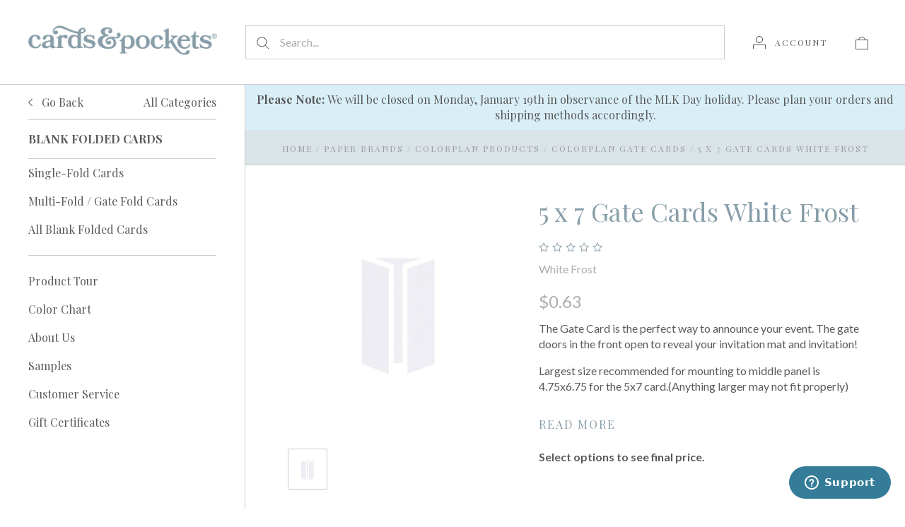

--- FILE ---
content_type: text/html; charset=UTF-8
request_url: https://cardsandpockets.com/cards/blank-folded-cards/multi-fold-gate-fold-cards/5-x-7-gate-cards-white-frost/
body_size: 53998
content:


<!doctype html>
<html class="no-js" lang="en">
<head>
  <meta http-equiv="X-UA-Compatible" content="IE=edge,chrome=1">

  <title>5 x 7 Gate Cards White Frost - Cards &amp; Pockets</title>

  <meta property="product:price:amount" content="1.13" /><meta property="product:price:currency" content="USD" /><meta property="og:url" content="https://cardsandpockets.com/cards/blank-folded-cards/multi-fold-gate-fold-cards/5-x-7-gate-cards-white-frost/" /><meta property="og:site_name" content="Cards & Pockets" /><link rel='canonical' href='https://cardsandpockets.com/cards/blank-folded-cards/multi-fold-gate-fold-cards/5-x-7-gate-cards-white-frost/' /><meta name='platform' content='bigcommerce.stencil' /><meta property="og:type" content="product" />
<meta property="og:title" content="5 x 7 Gate Cards White Frost" />
<meta property="og:description" content="Cards &amp; Pockets has high-quality paper, cardstock, envelopes &amp; invitations in 180+ colors. DIY or choose our printing services. Worldwide shipping!" />
<meta property="og:image" content="https://cdn11.bigcommerce.com/s-vh3xppvhlh/products/32093/images/35960/GC-5x7-whitefrost__55984.1720012252.386.513.jpg?c=2" />
<meta property="og:availability" content="oos" />
<meta property="pinterest:richpins" content="enabled" />
  

  <link href="https://cdn11.bigcommerce.com/s-vh3xppvhlh/product_images/2025_CP-Favicon.png?t=1753300923" rel="shortcut icon">
  <meta name="viewport" content="width=device-width, initial-scale=1, maximum-scale=1">
  <meta name="apple-mobile-web-app-capable" content="yes">
  <meta name="mobile-web-app-capable" content="yes">

  <script>
  function browserSupportsAllFeatures() {
    return window.Promise
      && window.fetch
      && window.URL
      && window.URLSearchParams
      && window.WeakMap
      // object-fit support
      && ('objectFit' in document.documentElement.style);
  }

  function loadScript(src) {
    var js = document.createElement('script');
    js.src = src;
    js.onerror = function () {
      console.error('Failed to load polyfill script ' + src);
    };
    document.head.appendChild(js);
  }

  if (!browserSupportsAllFeatures()) {
    loadScript('https://cdn11.bigcommerce.com/s-vh3xppvhlh/stencil/aa3bb380-e908-013c-7e2d-46f3b42c3231/e/058ec0f0-cf92-013e-c14a-1e6a410aeef2/dist/theme-bundle.polyfills.js');
  }
</script>

  <script>
    window.lazySizesConfig = window.lazySizesConfig || {};
    window.lazySizesConfig.loadMode = 1;
  </script>
  <script async src="https://cdn11.bigcommerce.com/s-vh3xppvhlh/stencil/aa3bb380-e908-013c-7e2d-46f3b42c3231/e/058ec0f0-cf92-013e-c14a-1e6a410aeef2/dist/theme-bundle.head_async.js"></script>

  <script>document.documentElement.className = document.documentElement.className.replace(/\bno-js\b/,'js');</script>

  <link data-stencil-stylesheet href="https://cdn11.bigcommerce.com/s-vh3xppvhlh/stencil/aa3bb380-e908-013c-7e2d-46f3b42c3231/e/058ec0f0-cf92-013e-c14a-1e6a410aeef2/css/theme-9cc845a0-d486-013e-e584-4ea0a5dcd80a.css" rel="stylesheet">

  <link href="https://fonts.googleapis.com/css?family=Karla:400%7CMontserrat:400%7CPlayfair+Display:400,700%7CLato:400,700&display=swap" rel="stylesheet">

  <!-- Start Tracking Code for analytics_facebook -->

<script>
!function(f,b,e,v,n,t,s){if(f.fbq)return;n=f.fbq=function(){n.callMethod?n.callMethod.apply(n,arguments):n.queue.push(arguments)};if(!f._fbq)f._fbq=n;n.push=n;n.loaded=!0;n.version='2.0';n.queue=[];t=b.createElement(e);t.async=!0;t.src=v;s=b.getElementsByTagName(e)[0];s.parentNode.insertBefore(t,s)}(window,document,'script','https://connect.facebook.net/en_US/fbevents.js');

fbq('set', 'autoConfig', 'false', '1571323136507688');
fbq('dataProcessingOptions', ['LDU'], 0, 0);
fbq('init', '1571323136507688', {"external_id":"b285d5c1-b9bd-4b4c-b80a-5f05d30b6895"});
fbq('set', 'agent', 'bigcommerce', '1571323136507688');

function trackEvents() {
    var pathName = window.location.pathname;

    fbq('track', 'PageView', {}, "");

    // Search events start -- only fire if the shopper lands on the /search.php page
    if (pathName.indexOf('/search.php') === 0 && getUrlParameter('search_query')) {
        fbq('track', 'Search', {
            content_type: 'product_group',
            content_ids: [],
            search_string: getUrlParameter('search_query')
        });
    }
    // Search events end

    // Wishlist events start -- only fire if the shopper attempts to add an item to their wishlist
    if (pathName.indexOf('/wishlist.php') === 0 && getUrlParameter('added_product_id')) {
        fbq('track', 'AddToWishlist', {
            content_type: 'product_group',
            content_ids: []
        });
    }
    // Wishlist events end

    // Lead events start -- only fire if the shopper subscribes to newsletter
    if (pathName.indexOf('/subscribe.php') === 0 && getUrlParameter('result') === 'success') {
        fbq('track', 'Lead', {});
    }
    // Lead events end

    // Registration events start -- only fire if the shopper registers an account
    if (pathName.indexOf('/login.php') === 0 && getUrlParameter('action') === 'account_created') {
        fbq('track', 'CompleteRegistration', {}, "");
    }
    // Registration events end

    

    function getUrlParameter(name) {
        var cleanName = name.replace(/[\[]/, '\[').replace(/[\]]/, '\]');
        var regex = new RegExp('[\?&]' + cleanName + '=([^&#]*)');
        var results = regex.exec(window.location.search);
        return results === null ? '' : decodeURIComponent(results[1].replace(/\+/g, ' '));
    }
}

if (window.addEventListener) {
    window.addEventListener("load", trackEvents, false)
}
</script>
<noscript><img height="1" width="1" style="display:none" alt="null" src="https://www.facebook.com/tr?id=1571323136507688&ev=PageView&noscript=1&a=plbigcommerce1.2&eid="/></noscript>

<!-- End Tracking Code for analytics_facebook -->

<!-- Start Tracking Code for analytics_googleanalytics4 -->

<script data-cfasync="false" src="https://cdn11.bigcommerce.com/shared/js/google_analytics4_bodl_subscribers-358423becf5d870b8b603a81de597c10f6bc7699.js" integrity="sha256-gtOfJ3Avc1pEE/hx6SKj/96cca7JvfqllWA9FTQJyfI=" crossorigin="anonymous"></script>
<script data-cfasync="false">
  (function () {
    window.dataLayer = window.dataLayer || [];

    function gtag(){
        dataLayer.push(arguments);
    }

    function initGA4(event) {
         function setupGtag() {
            function configureGtag() {
                gtag('js', new Date());
                gtag('set', 'developer_id.dMjk3Nj', true);
                gtag('config', 'G-DDM5T7BLB0');
            }

            var script = document.createElement('script');

            script.src = 'https://www.googletagmanager.com/gtag/js?id=G-DDM5T7BLB0';
            script.async = true;
            script.onload = configureGtag;

            document.head.appendChild(script);
        }

        setupGtag();

        if (typeof subscribeOnBodlEvents === 'function') {
            subscribeOnBodlEvents('G-DDM5T7BLB0', false);
        }

        window.removeEventListener(event.type, initGA4);
    }

    

    var eventName = document.readyState === 'complete' ? 'consentScriptsLoaded' : 'DOMContentLoaded';
    window.addEventListener(eventName, initGA4, false);
  })()
</script>

<!-- End Tracking Code for analytics_googleanalytics4 -->

<!-- Start Tracking Code for analytics_siteverification -->

<meta name="google-site-verification" content="2rCYWaIycl1ddyRrJ5lwZ_eA2P3N4LvtidUVYykXFPI" />

<!-- End Tracking Code for analytics_siteverification -->


<script type="text/javascript" src="https://checkout-sdk.bigcommerce.com/v1/loader.js" defer ></script>
<script src="https://www.google.com/recaptcha/api.js" async defer></script>
<script type="text/javascript">
var BCData = {"product_attributes":{"sku":"GC-5X7-WHITE_FROST","upc":null,"mpn":null,"gtin":null,"weight":{"formatted":"0.44 Ounces","value":0.44},"base":true,"image":null,"price":{"without_tax":{"formatted":"$1.13","value":1.13,"currency":"USD"},"tax_label":"Tax"},"out_of_stock_behavior":"hide_option","out_of_stock_message":"Temporarily Out of stock","available_modifier_values":[],"in_stock_attributes":[],"stock":0,"instock":false,"stock_message":"Temporarily Out of stock","purchasable":true,"purchasing_message":"The selected product combination is currently unavailable.","call_for_price_message":null}};
</script>
<script src='https://code.jquery.com/jquery-3.6.0.min.js' ></script><script src='https://www.powr.io/powr.js?external-type=bigcommerce' async ></script><script src='https://www.powr.io/powr.js?external-type=bigcommerce' async ></script><script type="quoteninja-results"></script><script>!function(){var e=window.location.search;if(e&&e.length>1&&localStorage){var l,o,t=e.slice(1).split("&");for(l=0;l<t.length;l++)o=(e=t[l].split("="))[1],(e=e[0])&&o&&("gclid"===e||"msclkid"===e||0===e.indexOf("utm"))&&localStorage.setItem(e,decodeURIComponent(o))}}();</script><!-- Google Tag Manager -->
<script>(function(w,d,s,l,i){w[l]=w[l]||[];w[l].push({'gtm.start':
new Date().getTime(),event:'gtm.js'});var f=d.getElementsByTagName(s)[0],
j=d.createElement(s),dl=l!='dataLayer'?'&l='+l:'';j.async=true;j.src=
'https://www.googletagmanager.com/gtm.js?id='+i+dl;f.parentNode.insertBefore(j,f);
})(window,document,'script','dataLayer','GTM-5R6984P4');</script>
<!-- End Google Tag Manager -->
 <script data-cfasync="false" src="https://microapps.bigcommerce.com/bodl-events/1.9.4/index.js" integrity="sha256-Y0tDj1qsyiKBRibKllwV0ZJ1aFlGYaHHGl/oUFoXJ7Y=" nonce="" crossorigin="anonymous"></script>
 <script data-cfasync="false" nonce="">

 (function() {
    function decodeBase64(base64) {
       const text = atob(base64);
       const length = text.length;
       const bytes = new Uint8Array(length);
       for (let i = 0; i < length; i++) {
          bytes[i] = text.charCodeAt(i);
       }
       const decoder = new TextDecoder();
       return decoder.decode(bytes);
    }
    window.bodl = JSON.parse(decodeBase64("[base64]"));
 })()

 </script>

<script nonce="">
(function () {
    var xmlHttp = new XMLHttpRequest();

    xmlHttp.open('POST', 'https://bes.gcp.data.bigcommerce.com/nobot');
    xmlHttp.setRequestHeader('Content-Type', 'application/json');
    xmlHttp.send('{"store_id":"1000560660","timezone_offset":"-5.0","timestamp":"2026-01-18T08:32:07.26823800Z","visit_id":"15724dee-5858-49cb-9412-b4923c5defee","channel_id":1}');
})();
</script>

  
  
  
  

































































  <!-- snippet location html_head -->

  
<script type="application/ld+json">
  {
    "@context": "http://schema.org",
    "@type": "Organization",
    "name": "Cards &amp; Pockets",
    "url": "https://cardsandpockets.com/",
    "alternateName": "C&P",
    "description": "Cards & Pockets is distributor and manufacturer of a wide variety of fine stationery products and a full service design and print shop.",
    "logo": {
      "@type": "ImageObject",
      "url": "https://cdn11.bigcommerce.com/s-vh3xppvhlh/images/stencil/original/updated-logo_1697731368__02670.original.jpg",
      "contentUrl": "https://cdn11.bigcommerce.com/s-vh3xppvhlh/images/stencil/original/updated-logo_1697731368__02670.original.jpg"
    },
    "sameAs": [
      "https://www.facebook.com/cardsandpockets",
      "https://twitter.com/CardsandPockets",
      "https://www.pinterest.com/cardsandpockets/",
      "https://www.instagram.com/cardsandpockets/",
      "https://www.youtube.com/cardsandpockets"
    ],
    "contactPoint": {
      "@type": "ContactPoint",
      "telephone": "+1-508-219-4800",
      "contactType": ["customer service", "Sales"],
      "contactOption": "TollFree",
      "areaServed": "US"
    },
    "address": {
      "@type": "PostalAddress",
      "streetAddress": "64 Weir Street Building 1 Unit 1",
      "addressLocality": "Taunton",
      "addressRegion": "MA",
      "postalCode": "02780",
      "addressCountry": "USA"
    }
  }
</script>
</head>

<body
  class="page-product 
logo-position-left





  catalog-page

"
  data-currency-code="USD"
>
    <!-- Google Tag Manager (noscript) -->
<noscript><iframe src="https://www.googletagmanager.com/ns.html?id=GTM-5R6984P4"
height="0" width="0" style="display:none;visibility:hidden"></iframe></noscript>
<!-- End Google Tag Manager (noscript) -->
    
  <!-- snippet location header -->

  <header class="site-header container">
  <div class="grid-container">
    <div class="site-header-section header-section-branding">
      <button class="button-navigation-toggle" data-navigation-toggle>
        <div class="burger"></div>
        <span class="sr-only">Toggle navigation</span>
      </button>

      <div class="site-header-branding has-logo">
    <a class="logo-image" href="https://cardsandpockets.com/" alt="Cards &amp; Pockets">
      <img
        src="https://cdn11.bigcommerce.com/s-vh3xppvhlh/images/stencil/original/2025_cp-primary-logo_web_1753299044__35708.original.png"
        alt="Cards &amp; Pockets"
      >
    </a>
</div>
    </div>

    <div class="site-header-section header-section-search">
      <!-- snippet location forms_search -->

<form
  class="search-form"
  action="/search.php"
  data-validated-form
>
  <div class="form-field">
    <button class="button-search-submit" type="submit">
      <svg width="18px" height="18px" viewBox="0 0 18 18" version="1.1" xmlns="http://www.w3.org/2000/svg" role="presentation">
  <path d="M16.9748737,16.267767 L16.267767,16.9748737 L16.9748737,16.9748737 L16.9748737,16.267767 Z M12.0251263,12.732233 L12.732233,12.0251263 L12.0251263,12.0251263 L12.0251263,12.732233 Z M12.0251263,11.3180195 L17.6819805,16.9748737 L16.9748737,16.9748737 L16.9748737,17.6819805 L11.3180195,12.0251263 L12.0251263,12.0251263 L12.0251263,11.3180195 Z M12.0251263,11.3180195 L17.6819805,16.9748737 L16.9748737,17.6819805 L11.3180195,12.0251263 L12.0251263,11.3180195 Z M12.0251263,11.3180195 L17.6819805,16.9748737 L16.9748737,17.6819805 L11.3180195,12.0251263 L12.0251263,11.3180195 Z M7.31801948,13.3180195 C10.631728,13.3180195 13.3180195,10.631728 13.3180195,7.31801948 C13.3180195,4.00431099 10.631728,1.31801948 7.31801948,1.31801948 C4.00431099,1.31801948 1.31801948,4.00431099 1.31801948,7.31801948 C1.31801948,10.631728 4.00431099,13.3180195 7.31801948,13.3180195 Z M7.31801948,14.3180195 C3.45202624,14.3180195 0.318019485,11.1840127 0.318019485,7.31801948 C0.318019485,3.45202624 3.45202624,0.318019485 7.31801948,0.318019485 C11.1840127,0.318019485 14.3180195,3.45202624 14.3180195,7.31801948 C14.3180195,11.1840127 11.1840127,14.3180195 7.31801948,14.3180195 Z" id="path-1" />
</svg>
    </button>
    <input
      class="search-input form-input form-input-short"
      name="search_query"
      placeholder="Search..."
      autocomplete="off"
      aria-label="Search..."
      required
    >
  </div>
</form>
      <div class="quick-search" data-quick-search>
        <div class="quick-search-loading">
          <span class="quick-search-loader">
            <svg width="333" height="100" viewBox="0 0 333 100" xmlns="http://www.w3.org/2000/svg">
  <g fill="currentColor" fill-rule="evenodd">
    <path d="M124 29h209v16H124zM124 57h81v15h-81zM0 0h100v100H0z"/>
  </g>
</svg>
          </span>
          <span class="quick-search-loader">
            <svg width="333" height="100" viewBox="0 0 333 100" xmlns="http://www.w3.org/2000/svg">
  <g fill="currentColor" fill-rule="evenodd">
    <path d="M124 29h209v16H124zM124 57h81v15h-81zM0 0h100v100H0z"/>
  </g>
</svg>
          </span>
          <span class="quick-search-loader">
            <svg width="333" height="100" viewBox="0 0 333 100" xmlns="http://www.w3.org/2000/svg">
  <g fill="currentColor" fill-rule="evenodd">
    <path d="M124 29h209v16H124zM124 57h81v15h-81zM0 0h100v100H0z"/>
  </g>
</svg>
          </span>
        </div>
      </div>
    </div>

    <div class="site-header-section header-section-utils">
      <div class="site-header-utils">
  
      <a
      class="account-link"
      href="/login.php"
      aria-label="Account"
    >
      <svg width="18" height="18" viewBox="0 0 18 18" xmlns="http://www.w3.org/2000/svg" role="presentation" title="Account">
  <path d="M18 12.5V12H0v6h1v-5h16v5h1v-5.5zM9 10c-2.76 0-5-2.24-5-5s2.24-5 5-5 5 2.24 5 5-2.24 5-5 5zm0-1c2.21 0 4-1.79 4-4s-1.79-4-4-4-4 1.79-4 4 1.79 4 4 4z" fill="currentColor"/>
</svg>
      <span class="account-link-text">Account</span>
    </a>

  <a
  href="/cart.php"
  class="mini-cart-toggle"
  title="View cart"
  aria-label="View cart"
  data-cart-preview
>
  <div
    class="mini-cart-icon-wrap
      cart-empty
"
  >
    <span class="mini-cart-icon-empty">
      <svg width="18" height="18" viewBox="0 0 18 18" xmlns="http://www.w3.org/2000/svg" role="presentation" title="Cart">
  <path d="M1 17h16V5H1v12zM0 4h18v14H0V4zm5.126 0H5v1h8V4h-.126a4.002 4.002 0 0 0-7.748 0zM4 5a5 5 0 1 1 10 0H4z" fill="currentColor" />
</svg>
    </span>
    <span class="mini-cart-icon-full">
      <svg  width="18" height="18" viewBox="0 0 18 18" xmlns="http://www.w3.org/2000/svg" role="presentation">
  <path d="M4.1 4a5.002 5.002 0 0 1 9.8 0H18v14H0V4h4.1zm8.839.163S12.57 1 9 1 5.098 4.163 5.098 4.163h7.84z" fill="currentColor" fill-rule="evenodd"/>
</svg>
    </span>
  </div>
  <span
    class="mini-cart-count "
    id="quickcart-count"
  >
    <span class="number">
      (0)
    </span>
  </span>
</a>
</div>
    </div>
  </div>
</header>
  <div class="icons-svg-sprite"><svg style="position: absolute; width: 0; height: 0;" width="0" height="0" version="1.1" xmlns="http://www.w3.org/2000/svg" xmlns:xlink="http://www.w3.org/1999/xlink">
  <defs>
    <symbol id="icon-lock" viewBox="0 0 24 24">
      <title>lock</title>
      <path d="M18 8h-1V6c0-2.76-2.24-5-5-5S7 3.24 7 6v2H6c-1.1 0-2 .9-2 2v10c0 1.1.9 2 2 2h12c1.1 0 2-.9 2-2V10c0-1.1-.9-2-2-2zm-6 9c-1.1 0-2-.9-2-2s.9-2 2-2 2 .9 2 2-.9 2-2 2zm3.1-9H8.9V6c0-1.71 1.39-3.1 3.1-3.1 1.71 0 3.1 1.39 3.1 3.1v2z"></path>
    </symbol>

    <symbol id="icon-plus" viewBox="0 0 10 10">
      <title>plus</title>
      <path d="M4.5 4.5H0v1h4.5V10h1V5.5H10v-1H5.5V0h-1v4.5z"></path>
    </symbol>

    <symbol id="icon-star" viewBox="0 0 15 14">
      <path d="M7.083 11.374l4.38 2.302-.837-4.876 3.543-3.454-4.898-.71L7.082.197l-2.19 4.437-4.895.71L3.54 8.8l-.837 4.876"></path>
    </symbol>
  </defs>
</svg>
</div>

  <div class="site-main">
    <aside
  class="site-main-sidebar has-social"
  data-sidebar
>
  <div class="site-main-sidebar-inner">
    
<nav
  class="main-navigation
    categories-navigation
"
  data-main-navigation="categories"
>
  <div class="main-navigation-breadcrumbs" data-navigation-breadcrumbs>
    <button
      class="main-navigation-breadcrumb
      navigation-go-back"
      data-toggle-navigation="categories"
      data-navigation-return
    >
      <span class="navigation-go-back-desktop">
        <svg width="7" height="12" viewBox="0 0 7 12" xmlns="http://www.w3.org/2000/svg" role="presentation">
  <path d="M6.01 10.648l-.71.704L-.01 6 5.3.648l.71.704L1.4 6" fill="currentColor"/>
</svg>
      </span>
      Go Back
    </button>
    <button
      class="main-navigation-breadcrumb
      reset-all"
      data-navigation-reset
    >
      All Categories
    </button>
    <span class="main-navigation-panel-title">
        Categories
    </span>
  </div>
  <div class="main-navigation-container">
    <ul
      class="main-navigation-panel
        main-navigation-panel-parent
        is-active"
        data-panel-depth="0"
        data-navigation-menu="categories"
        data-navigation-panel
        data-navigation-panel-parent
      >
        <li
          class="main-navigation-item
          main-navigation-item-parent
          has-children"
          data-navigation-item-parent
        >
          <a
  href="https://cardsandpockets.com/paper-vellum/"
  
    data-toggle-navigation="https://cardsandpockets.com/paper-vellum/"
    data-navigation-name="Paper &amp; Vellum"
>
  Paper &amp; Vellum
    <span class="main-navigation-item-count">
      8435
    </span>
</a>
  <span class="main-navigation-item-toggle">
    <svg width="7" height="12" viewBox="0 0 7 12" xmlns="http://www.w3.org/2000/svg" role="presentation">
  <path d="M.34 10.66l.71.703L6.364 6.01 1.05.66l-.71.703L4.955 6.01" fill="currentColor"/>
</svg>
  </span>
  <ul
    class="main-navigation-panel
    main-navigation-panel-child
    is-right"
    data-navigation-menu="https://cardsandpockets.com/paper-vellum/"
    data-navigation-panel
  >
    <li class="main-navigation-panel-title">
      Paper &amp; Vellum
    </li>
      <li class="main-navigation-item has-children">
        <a
  href="https://cardsandpockets.com/paper/cardstock-paper/"
  
    data-toggle-navigation="https://cardsandpockets.com/paper/cardstock-paper/"
    data-navigation-name="Cardstock Paper"
>
  Cardstock Paper
    <span class="main-navigation-item-count">
      5485
    </span>
</a>
  <span class="main-navigation-item-toggle">
    <svg width="7" height="12" viewBox="0 0 7 12" xmlns="http://www.w3.org/2000/svg" role="presentation">
  <path d="M.34 10.66l.71.703L6.364 6.01 1.05.66l-.71.703L4.955 6.01" fill="currentColor"/>
</svg>
  </span>
  <ul
    class="main-navigation-panel
    main-navigation-panel-child
    is-right"
    data-navigation-menu="https://cardsandpockets.com/paper/cardstock-paper/"
    data-navigation-panel
  >
    <li class="main-navigation-panel-title">
      Cardstock Paper
    </li>
      <li class="main-navigation-item has-children">
        <a
  href="https://cardsandpockets.com/paper/cardstock/popular-sizes/"
  
    data-toggle-navigation="https://cardsandpockets.com/paper/cardstock/popular-sizes/"
    data-navigation-name="Popular Sizes"
>
  Popular Sizes
    <span class="main-navigation-item-count">
      848
    </span>
</a>
  <span class="main-navigation-item-toggle">
    <svg width="7" height="12" viewBox="0 0 7 12" xmlns="http://www.w3.org/2000/svg" role="presentation">
  <path d="M.34 10.66l.71.703L6.364 6.01 1.05.66l-.71.703L4.955 6.01" fill="currentColor"/>
</svg>
  </span>
  <ul
    class="main-navigation-panel
    main-navigation-panel-child
    is-right"
    data-navigation-menu="https://cardsandpockets.com/paper/cardstock/popular-sizes/"
    data-navigation-panel
  >
    <li class="main-navigation-panel-title">
      Popular Sizes
    </li>
      <li class="main-navigation-item ">
        <a
  href="https://cardsandpockets.com/paper/cardstock/popular-sizes/8-5x11-cardstock/"
  
>
  8.5x11 Cardstock
    <span class="main-navigation-item-count">
      178
    </span>
</a>
      </li>
      <li class="main-navigation-item ">
        <a
  href="https://cardsandpockets.com/paper/cardstock/popular-sizes/3-5x5-flat-cards/"
  
>
  3.5x5 Flat Cards
    <span class="main-navigation-item-count">
      167
    </span>
</a>
      </li>
      <li class="main-navigation-item ">
        <a
  href="https://cardsandpockets.com/paper/cardstock/popular-sizes/4-25x5-5/"
  
>
  4.25x5.5 Flat Cards
    <span class="main-navigation-item-count">
      167
    </span>
</a>
      </li>
      <li class="main-navigation-item ">
        <a
  href="https://cardsandpockets.com/paper/cardstock/popular-sizes/5x7-flat-cards/"
  
>
  5x7 Flat Cards
    <span class="main-navigation-item-count">
      170
    </span>
</a>
      </li>
      <li class="main-navigation-item ">
        <a
  href="https://cardsandpockets.com/paper/large-sheets/12x12-paper/"
  
>
  12x12 Cardstock
    <span class="main-navigation-item-count">
      166
    </span>
</a>
      </li>
    <li class="main-navigation-item main-navigation-item-all">
      <a
              href="https://cardsandpockets.com/paper/cardstock/popular-sizes/"
              
      data-navigation-all-name="Popular Sizes"
      >
      All Popular Sizes
      <span class="main-navigation-item-count">
            848
          </span>
      </a>
    </li>
  </ul>
      </li>
      <li class="main-navigation-item has-children">
        <a
  href="https://cardsandpockets.com/paper/cardstock/larger-sizes/"
  
    data-toggle-navigation="https://cardsandpockets.com/paper/cardstock/larger-sizes/"
    data-navigation-name="Larger Sizes"
>
  Larger Sizes
    <span class="main-navigation-item-count">
      505
    </span>
</a>
  <span class="main-navigation-item-toggle">
    <svg width="7" height="12" viewBox="0 0 7 12" xmlns="http://www.w3.org/2000/svg" role="presentation">
  <path d="M.34 10.66l.71.703L6.364 6.01 1.05.66l-.71.703L4.955 6.01" fill="currentColor"/>
</svg>
  </span>
  <ul
    class="main-navigation-panel
    main-navigation-panel-child
    is-right"
    data-navigation-menu="https://cardsandpockets.com/paper/cardstock/larger-sizes/"
    data-navigation-panel
  >
    <li class="main-navigation-panel-title">
      Larger Sizes
    </li>
      <li class="main-navigation-item ">
        <a
  href="https://cardsandpockets.com/paper/cardstock/larger-sizes/12-x-12-cardstock/"
  
>
  12 x 12 Cardstock
    <span class="main-navigation-item-count">
      166
    </span>
</a>
      </li>
      <li class="main-navigation-item ">
        <a
  href="https://cardsandpockets.com/paper/cardstock/larger-sizes/12-x-24-cardstock/"
  
>
  12 x 24 Cardstock
    <span class="main-navigation-item-count">
      166
    </span>
</a>
      </li>
      <li class="main-navigation-item ">
        <a
  href="https://cardsandpockets.com/paper/cardstock-paper/larger-sizes/custom-cut-cardstock/"
  
>
  Custom Cut Cardstock
    <span class="main-navigation-item-count">
      2
    </span>
</a>
      </li>
      <li class="main-navigation-item ">
        <a
  href="https://cardsandpockets.com/paper/cardstock/larger-sizes/half-sheet-cardstock/"
  
>
  Half Sheet Cardstock
    <span class="main-navigation-item-count">
      171
    </span>
</a>
      </li>
    <li class="main-navigation-item main-navigation-item-all">
      <a
              href="https://cardsandpockets.com/paper/cardstock/larger-sizes/"
              
      data-navigation-all-name="Larger Sizes"
      >
      All Larger Sizes
      <span class="main-navigation-item-count">
            505
          </span>
      </a>
    </li>
  </ul>
      </li>
      <li class="main-navigation-item ">
        <a
  href="https://cardsandpockets.com/paper/cardstock/glitter-cardstock/"
  
>
  Glitter Cardstock
    <span class="main-navigation-item-count">
      176
    </span>
</a>
      </li>
      <li class="main-navigation-item ">
        <a
  href="https://cardsandpockets.com/paper/cardstock/mirror-cardstock/"
  
>
  Mirror Cardstock
    <span class="main-navigation-item-count">
      168
    </span>
</a>
      </li>
      <li class="main-navigation-item ">
        <a
  href="https://cardsandpockets.com/paper/cardstock/woodgrain-cardstock/"
  
>
  Woodgrain Cardstock
    <span class="main-navigation-item-count">
      45
    </span>
</a>
      </li>
      <li class="main-navigation-item has-children">
        <a
  href="https://cardsandpockets.com/paper/cardstock/shop-paper-brands/"
  
    data-toggle-navigation="https://cardsandpockets.com/paper/cardstock/shop-paper-brands/"
    data-navigation-name="Shop Paper Brands"
>
  Shop Paper Brands
    <span class="main-navigation-item-count">
      1349
    </span>
</a>
  <span class="main-navigation-item-toggle">
    <svg width="7" height="12" viewBox="0 0 7 12" xmlns="http://www.w3.org/2000/svg" role="presentation">
  <path d="M.34 10.66l.71.703L6.364 6.01 1.05.66l-.71.703L4.955 6.01" fill="currentColor"/>
</svg>
  </span>
  <ul
    class="main-navigation-panel
    main-navigation-panel-child
    is-right"
    data-navigation-menu="https://cardsandpockets.com/paper/cardstock/shop-paper-brands/"
    data-navigation-panel
  >
    <li class="main-navigation-panel-title">
      Shop Paper Brands
    </li>
      <li class="main-navigation-item ">
        <a
  href="https://cardsandpockets.com/paper/cardstock/paper-brands/colorplan-cardstock/"
  
>
  Colorplan Cardstock
    <span class="main-navigation-item-count">
      1029
    </span>
</a>
      </li>
      <li class="main-navigation-item ">
        <a
  href="https://cardsandpockets.com/paper/cardstock/paper-brands/stardream-metallics/"
  
>
  Stardream Metallics
    <span class="main-navigation-item-count">
      320
    </span>
</a>
      </li>
    <li class="main-navigation-item main-navigation-item-all">
      <a
              href="https://cardsandpockets.com/paper/cardstock/shop-paper-brands/"
              
      data-navigation-all-name="Shop Paper Brands"
      >
      All Shop Paper Brands
      <span class="main-navigation-item-count">
            1349
          </span>
      </a>
    </li>
  </ul>
      </li>
      <li class="main-navigation-item has-children">
        <a
  href="https://cardsandpockets.com/paper/cardstock/all-sizes/"
  
    data-toggle-navigation="https://cardsandpockets.com/paper/cardstock/all-sizes/"
    data-navigation-name="All Sizes"
>
  All Sizes
    <span class="main-navigation-item-count">
      2394
    </span>
</a>
  <span class="main-navigation-item-toggle">
    <svg width="7" height="12" viewBox="0 0 7 12" xmlns="http://www.w3.org/2000/svg" role="presentation">
  <path d="M.34 10.66l.71.703L6.364 6.01 1.05.66l-.71.703L4.955 6.01" fill="currentColor"/>
</svg>
  </span>
  <ul
    class="main-navigation-panel
    main-navigation-panel-child
    is-right"
    data-navigation-menu="https://cardsandpockets.com/paper/cardstock/all-sizes/"
    data-navigation-panel
  >
    <li class="main-navigation-panel-title">
      All Sizes
    </li>
      <li class="main-navigation-item ">
        <a
  href="https://cardsandpockets.com/paper/cardstock/all-sizes/8-5-x-11-cardstock/"
  
>
  8.5 x 11 Cardstock
    <span class="main-navigation-item-count">
      160
    </span>
</a>
      </li>
      <li class="main-navigation-item ">
        <a
  href="https://cardsandpockets.com/paper/cardstock/all-sizes/12-x-12-cardstock/"
  
>
  12 x 12 Cardstock
    <span class="main-navigation-item-count">
      166
    </span>
</a>
      </li>
      <li class="main-navigation-item ">
        <a
  href="https://cardsandpockets.com/paper/cardstock/all-sizes/12-x-24-cardstock/"
  
>
  12 x 24 Cardstock
    <span class="main-navigation-item-count">
      166
    </span>
</a>
      </li>
      <li class="main-navigation-item ">
        <a
  href="https://cardsandpockets.com/paper/cardstock/all-sizes/a7-5-x-7-flat-card/"
  
>
  (A7) 5 x 7 Flat Card
    <span class="main-navigation-item-count">
      170
    </span>
</a>
      </li>
      <li class="main-navigation-item ">
        <a
  href="https://cardsandpockets.com/paper/cardstock/all-sizes/3-5-x-5-flat-card/"
  
>
  3.5 x 5 Flat Card
    <span class="main-navigation-item-count">
      167
    </span>
</a>
      </li>
      <li class="main-navigation-item ">
        <a
  href="https://cardsandpockets.com/paper/cardstock/all-sizes/a2-4-25-x-5-5-flat-card/"
  
>
  (A2) 4.25 x 5.5 Flat Card
    <span class="main-navigation-item-count">
      167
    </span>
</a>
      </li>
      <li class="main-navigation-item ">
        <a
  href="https://cardsandpockets.com/paper/cardstock/all-sizes/4-5-x-6-5/"
  
>
  4.5 x 6.5
    <span class="main-navigation-item-count">
      4
    </span>
</a>
      </li>
      <li class="main-navigation-item ">
        <a
  href="https://cardsandpockets.com/paper/cardstock/all-sizes/4-75-x-6-75/"
  
>
  4.75 x 6.75
    <span class="main-navigation-item-count">
      174
    </span>
</a>
      </li>
      <li class="main-navigation-item ">
        <a
  href="https://cardsandpockets.com/paper/cardstock/all-sizes/5-25-x-7-25/"
  
>
  5.25 x 7.25
    <span class="main-navigation-item-count">
      169
    </span>
</a>
      </li>
      <li class="main-navigation-item ">
        <a
  href="https://cardsandpockets.com/paper/cardstock/all-sizes/a-5-5-x-7-5-flat-card/"
  
>
  (A+) 5.5 x 7.5 Flat Card
    <span class="main-navigation-item-count">
      172
    </span>
</a>
      </li>
      <li class="main-navigation-item ">
        <a
  href="https://cardsandpockets.com/paper/cardstock/all-sizes/3-5-x-6-75/"
  
>
  3.5 x 6.75
    <span class="main-navigation-item-count">
      4
    </span>
</a>
      </li>
      <li class="main-navigation-item ">
        <a
  href="https://cardsandpockets.com/paper/cardstock/all-sizes/4-125-x-5-5/"
  
>
  4.125 x 5.5
    <span class="main-navigation-item-count">
      4
    </span>
</a>
      </li>
      <li class="main-navigation-item ">
        <a
  href="https://cardsandpockets.com/paper/cardstock/all-sizes/4-125-x-7-25/"
  
>
  4.125 x 7.25
    <span class="main-navigation-item-count">
      4
    </span>
</a>
      </li>
      <li class="main-navigation-item ">
        <a
  href="https://cardsandpockets.com/paper/cardstock/all-sizes/3-75-x-5-25/"
  
>
  3.75 x 5.25
    <span class="main-navigation-item-count">
      170
    </span>
</a>
      </li>
      <li class="main-navigation-item ">
        <a
  href="https://cardsandpockets.com/paper/cardstock/all-sizes/5-x-5-75/"
  
>
  5 x 5.75
    <span class="main-navigation-item-count">
      4
    </span>
</a>
      </li>
      <li class="main-navigation-item ">
        <a
  href="https://cardsandpockets.com/paper/cardstock/all-sizes/5-625-x-5-625/"
  
>
  5.625 x 5.625
    <span class="main-navigation-item-count">
      4
    </span>
</a>
      </li>
      <li class="main-navigation-item ">
        <a
  href="https://cardsandpockets.com/paper/cardstock/all-sizes/5-875-x-5-875/"
  
>
  5.875 x 5.875
    <span class="main-navigation-item-count">
      169
    </span>
</a>
      </li>
      <li class="main-navigation-item ">
        <a
  href="https://cardsandpockets.com/paper/cardstock/all-sizes/6-125-x-6-125-flat-card/"
  
>
  6.125 x 6.125 Flat Card
    <span class="main-navigation-item-count">
      170
    </span>
</a>
      </li>
      <li class="main-navigation-item ">
        <a
  href="https://cardsandpockets.com/paper/cardstock/all-sizes/2-25-x-2-25/"
  
>
  2.25 x 2.25
    <span class="main-navigation-item-count">
      174
    </span>
</a>
      </li>
      <li class="main-navigation-item ">
        <a
  href="https://cardsandpockets.com/paper/cardstock/all-sizes/half-sheet-cardstock/"
  
>
  Half Sheet Cardstock
    <span class="main-navigation-item-count">
      175
    </span>
</a>
      </li>
      <li class="main-navigation-item ">
        <a
  href="https://cardsandpockets.com/paper/cardstock/all-sizes/custom-size-cardstock/"
  
>
  Custom Size Cardstock
    <span class="main-navigation-item-count">
      1
    </span>
</a>
      </li>
    <li class="main-navigation-item main-navigation-item-all">
      <a
              href="https://cardsandpockets.com/paper/cardstock/all-sizes/"
              
      data-navigation-all-name="All Sizes"
      >
      All All Sizes
      <span class="main-navigation-item-count">
            2394
          </span>
      </a>
    </li>
  </ul>
      </li>
    <li class="main-navigation-item main-navigation-item-all">
      <a
              href="https://cardsandpockets.com/paper/cardstock-paper/"
              
      data-navigation-all-name="Cardstock Paper"
      >
      All Cardstock Paper
      <span class="main-navigation-item-count">
            5485
          </span>
      </a>
    </li>
  </ul>
      </li>
      <li class="main-navigation-item has-children">
        <a
  href="https://cardsandpockets.com/paper/text-weight-paper/"
  
    data-toggle-navigation="https://cardsandpockets.com/paper/text-weight-paper/"
    data-navigation-name="Text Weight Paper"
>
  Text Weight Paper
    <span class="main-navigation-item-count">
      2707
    </span>
</a>
  <span class="main-navigation-item-toggle">
    <svg width="7" height="12" viewBox="0 0 7 12" xmlns="http://www.w3.org/2000/svg" role="presentation">
  <path d="M.34 10.66l.71.703L6.364 6.01 1.05.66l-.71.703L4.955 6.01" fill="currentColor"/>
</svg>
  </span>
  <ul
    class="main-navigation-panel
    main-navigation-panel-child
    is-right"
    data-navigation-menu="https://cardsandpockets.com/paper/text-weight-paper/"
    data-navigation-panel
  >
    <li class="main-navigation-panel-title">
      Text Weight Paper
    </li>
      <li class="main-navigation-item has-children">
        <a
  href="https://cardsandpockets.com/paper/text-weight-paper/popular-text-weight-sizes/"
  
    data-toggle-navigation="https://cardsandpockets.com/paper/text-weight-paper/popular-text-weight-sizes/"
    data-navigation-name="Popular Text Weight Sizes"
>
  Popular Text Weight Sizes
    <span class="main-navigation-item-count">
      1162
    </span>
</a>
  <span class="main-navigation-item-toggle">
    <svg width="7" height="12" viewBox="0 0 7 12" xmlns="http://www.w3.org/2000/svg" role="presentation">
  <path d="M.34 10.66l.71.703L6.364 6.01 1.05.66l-.71.703L4.955 6.01" fill="currentColor"/>
</svg>
  </span>
  <ul
    class="main-navigation-panel
    main-navigation-panel-child
    is-right"
    data-navigation-menu="https://cardsandpockets.com/paper/text-weight-paper/popular-text-weight-sizes/"
    data-navigation-panel
  >
    <li class="main-navigation-panel-title">
      Popular Text Weight Sizes
    </li>
      <li class="main-navigation-item ">
        <a
  href="https://cardsandpockets.com/paper/text-weight/8-5x11-text-weight/"
  
>
  8.5x11 Text Weight
    <span class="main-navigation-item-count">
      189
    </span>
</a>
      </li>
      <li class="main-navigation-item ">
        <a
  href="https://cardsandpockets.com/paper/text-weight/12-x-12-text-weight/"
  
>
  12 x 12 Text Weight
    <span class="main-navigation-item-count">
      171
    </span>
</a>
      </li>
      <li class="main-navigation-item ">
        <a
  href="https://cardsandpockets.com/paper/text-weight/12-x-24-text-weight/"
  
>
  12 x 24 Text Weight
    <span class="main-navigation-item-count">
      173
    </span>
</a>
      </li>
      <li class="main-navigation-item ">
        <a
  href="https://cardsandpockets.com/paper/text-weight/half-sheets-text-weight/"
  
>
  Half-Sheets Text Weight
    <span class="main-navigation-item-count">
      186
    </span>
</a>
      </li>
    <li class="main-navigation-item main-navigation-item-all">
      <a
              href="https://cardsandpockets.com/paper/text-weight-paper/popular-text-weight-sizes/"
              
      data-navigation-all-name="Popular Text Weight Sizes"
      >
      All Popular Text Weight Sizes
      <span class="main-navigation-item-count">
            1162
          </span>
      </a>
    </li>
  </ul>
      </li>
      <li class="main-navigation-item ">
        <a
  href="https://cardsandpockets.com/paper/text-weight/vellum/"
  
>
  Vellum
    <span class="main-navigation-item-count">
      13
    </span>
</a>
      </li>
      <li class="main-navigation-item ">
        <a
  href="https://cardsandpockets.com/paper/text-weight/mirror-text-weight-paper/"
  
>
  Mirror Text Weight Paper
    <span class="main-navigation-item-count">
      34
    </span>
</a>
      </li>
      <li class="main-navigation-item ">
        <a
  href="https://cardsandpockets.com/paper/text-weight/glitter-text-weight-paper/"
  
>
  Glitter Text Weight Paper
    <span class="main-navigation-item-count">
      45
    </span>
</a>
      </li>
      <li class="main-navigation-item ">
        <a
  href="https://cardsandpockets.com/paper/text-weight/woodgrain-text-weight-paper/"
  
>
  Woodgrain Text Weight Paper
    <span class="main-navigation-item-count">
      12
    </span>
</a>
      </li>
      <li class="main-navigation-item ">
        <a
  href="https://cardsandpockets.com/paper/text-weight/real-wood-text-weight-paper/"
  
>
  Real Wood Text Weight Paper
    <span class="main-navigation-item-count">
      8
    </span>
</a>
      </li>
      <li class="main-navigation-item ">
        <a
  href="https://cardsandpockets.com/paper/text-weight-paper/belly-bands-wraps/"
  
>
  Belly Bands &amp; Wraps
    <span class="main-navigation-item-count">
      726
    </span>
</a>
      </li>
      <li class="main-navigation-item ">
        <a
  href="https://cardsandpockets.com/paper/text-weight-paper/custom-cut-text-weight-paper/"
  
>
  Custom Cut Text Weight Paper
    <span class="main-navigation-item-count">
      1
    </span>
</a>
      </li>
    <li class="main-navigation-item main-navigation-item-all">
      <a
              href="https://cardsandpockets.com/paper/text-weight-paper/"
              
      data-navigation-all-name="Text Weight Paper"
      >
      All Text Weight Paper
      <span class="main-navigation-item-count">
            2707
          </span>
      </a>
    </li>
  </ul>
      </li>
      <li class="main-navigation-item ">
        <a
  href="https://cardsandpockets.com/paper/glitter-paper/"
  
>
  Glitter Paper
    <span class="main-navigation-item-count">
      90
    </span>
</a>
      </li>
      <li class="main-navigation-item ">
        <a
  href="https://cardsandpockets.com/paper/mirror-paper/"
  
>
  Mirror Paper
    <span class="main-navigation-item-count">
      80
    </span>
</a>
      </li>
      <li class="main-navigation-item ">
        <a
  href="https://cardsandpockets.com/paper/vellum-paper/"
  
>
  Vellum Paper
    <span class="main-navigation-item-count">
      12
    </span>
</a>
      </li>
      <li class="main-navigation-item ">
        <a
  href="https://cardsandpockets.com/paper/real-wood-paper/"
  
>
  Real Wood Paper
    <span class="main-navigation-item-count">
      22
    </span>
</a>
      </li>
      <li class="main-navigation-item ">
        <a
  href="https://cardsandpockets.com/paper/woodgrain-paper/"
  
>
  Woodgrain Paper
    <span class="main-navigation-item-count">
      24
    </span>
</a>
      </li>
      <li class="main-navigation-item ">
        <a
  href="https://cardsandpockets.com/paper/pattern-paper/"
  
>
  Pattern Paper
    <span class="main-navigation-item-count">
      12
    </span>
</a>
      </li>
      <li class="main-navigation-item ">
        <a
  href="https://cardsandpockets.com/paper/custom-cut-sizes/"
  
>
  Custom Cut Sizes
    <span class="main-navigation-item-count">
      3
    </span>
</a>
      </li>
    <li class="main-navigation-item main-navigation-item-all">
      <a
              href="https://cardsandpockets.com/paper-vellum/"
              
      data-navigation-all-name="Paper &amp; Vellum"
      >
      All Paper &amp; Vellum
      <span class="main-navigation-item-count">
            8435
          </span>
      </a>
    </li>
  </ul>
        </li>
        <li
          class="main-navigation-item
          main-navigation-item-parent
          has-children"
          data-navigation-item-parent
        >
          <a
  href="https://cardsandpockets.com/cards/"
  class="is-active"
    data-toggle-navigation="https://cardsandpockets.com/cards/"
    data-navigation-name="Cards"
>
  Cards
    <span class="main-navigation-item-count">
      4729
    </span>
</a>
  <span class="main-navigation-item-toggle">
    <svg width="7" height="12" viewBox="0 0 7 12" xmlns="http://www.w3.org/2000/svg" role="presentation">
  <path d="M.34 10.66l.71.703L6.364 6.01 1.05.66l-.71.703L4.955 6.01" fill="currentColor"/>
</svg>
  </span>
  <ul
    class="main-navigation-panel
    main-navigation-panel-child
    is-right"
    data-navigation-menu="https://cardsandpockets.com/cards/"
    data-navigation-panel
  >
    <li class="main-navigation-panel-title">
      Cards
    </li>
      <li class="main-navigation-item has-children">
        <a
  href="https://cardsandpockets.com/cards/flat-cards"
  
    data-toggle-navigation="https://cardsandpockets.com/cards/flat-cards"
    data-navigation-name="Blank Flat Cards"
>
  Blank Flat Cards
    <span class="main-navigation-item-count">
      2563
    </span>
</a>
  <span class="main-navigation-item-toggle">
    <svg width="7" height="12" viewBox="0 0 7 12" xmlns="http://www.w3.org/2000/svg" role="presentation">
  <path d="M.34 10.66l.71.703L6.364 6.01 1.05.66l-.71.703L4.955 6.01" fill="currentColor"/>
</svg>
  </span>
  <ul
    class="main-navigation-panel
    main-navigation-panel-child
    is-right"
    data-navigation-menu="https://cardsandpockets.com/cards/flat-cards"
    data-navigation-panel
  >
    <li class="main-navigation-panel-title">
      Blank Flat Cards
    </li>
      <li class="main-navigation-item ">
        <a
  href="https://cardsandpockets.com/cards/flat-cards/3-5x5-rsvp-flat-cards/"
  
>
  3.5x5 (RSVP) Flat Cards
    <span class="main-navigation-item-count">
      167
    </span>
</a>
      </li>
      <li class="main-navigation-item ">
        <a
  href="https://cardsandpockets.com/cards/flat-cards/4-25x5-5-a2-flat-card/"
  
>
  4.25x5.5 (A2) Flat Card
    <span class="main-navigation-item-count">
      167
    </span>
</a>
      </li>
      <li class="main-navigation-item ">
        <a
  href="https://cardsandpockets.com/cards/flat-cards/5x7-a7-flat-cards/"
  
>
  5x7 (A7) Flat Cards
    <span class="main-navigation-item-count">
      170
    </span>
</a>
      </li>
      <li class="main-navigation-item ">
        <a
  href="https://cardsandpockets.com/cards/flat-cards/5-25x7-25-a7-5-flat-cards/"
  
>
  5.25x7.25 (A7.5) Flat Cards
    <span class="main-navigation-item-count">
      169
    </span>
</a>
      </li>
      <li class="main-navigation-item ">
        <a
  href="https://cardsandpockets.com/cards/flat-cards/5-5x7-5-a-flat-cards/"
  
>
  5.5x7.5 (A+) Flat Cards
    <span class="main-navigation-item-count">
      172
    </span>
</a>
      </li>
      <li class="main-navigation-item ">
        <a
  href="https://cardsandpockets.com/cards/flat-cards/6-1-8-square-flat-cards/"
  
>
  6 1/8 Square Flat Cards
    <span class="main-navigation-item-count">
      170
    </span>
</a>
      </li>
    <li class="main-navigation-item main-navigation-item-all">
      <a
              href="https://cardsandpockets.com/cards/flat-cards"
              
      data-navigation-all-name="Blank Flat Cards"
      >
      All Blank Flat Cards
      <span class="main-navigation-item-count">
            2563
          </span>
      </a>
    </li>
  </ul>
      </li>
      <li class="main-navigation-item has-children">
        <a
  href="https://cardsandpockets.com/cards/blank-folded-cards/"
  class="is-active"
    data-toggle-navigation="https://cardsandpockets.com/cards/blank-folded-cards/"
    data-navigation-name="Blank Folded Cards"
>
  Blank Folded Cards
    <span class="main-navigation-item-count">
      1048
    </span>
</a>
  <span class="main-navigation-item-toggle">
    <svg width="7" height="12" viewBox="0 0 7 12" xmlns="http://www.w3.org/2000/svg" role="presentation">
  <path d="M.34 10.66l.71.703L6.364 6.01 1.05.66l-.71.703L4.955 6.01" fill="currentColor"/>
</svg>
  </span>
  <ul
    class="main-navigation-panel
    main-navigation-panel-child
    is-right"
    data-navigation-menu="https://cardsandpockets.com/cards/blank-folded-cards/"
    data-navigation-panel
  >
    <li class="main-navigation-panel-title">
      Blank Folded Cards
    </li>
      <li class="main-navigation-item ">
        <a
  href="https://cardsandpockets.com/cards/folded-cards/single-fold-cards/"
  
>
  Single-Fold Cards
    <span class="main-navigation-item-count">
      743
    </span>
</a>
      </li>
      <li class="main-navigation-item ">
        <a
  href="https://cardsandpockets.com/cards/folded-cards/multi-fold-gate-fold-cards/"
  class="is-active"
>
  Multi-Fold / Gate Fold Cards
    <span class="main-navigation-item-count">
      305
    </span>
</a>
      </li>
    <li class="main-navigation-item main-navigation-item-all">
      <a
              href="https://cardsandpockets.com/cards/blank-folded-cards/"
              class="is-active"
      data-navigation-all-name="Blank Folded Cards"
      >
      All Blank Folded Cards
      <span class="main-navigation-item-count">
            1048
          </span>
      </a>
    </li>
  </ul>
      </li>
      <li class="main-navigation-item has-children">
        <a
  href="https://cardsandpockets.com/cards/printed-cards/"
  
    data-toggle-navigation="https://cardsandpockets.com/cards/printed-cards/"
    data-navigation-name="Printed Cards"
>
  Printed Cards
    <span class="main-navigation-item-count">
      225
    </span>
</a>
  <span class="main-navigation-item-toggle">
    <svg width="7" height="12" viewBox="0 0 7 12" xmlns="http://www.w3.org/2000/svg" role="presentation">
  <path d="M.34 10.66l.71.703L6.364 6.01 1.05.66l-.71.703L4.955 6.01" fill="currentColor"/>
</svg>
  </span>
  <ul
    class="main-navigation-panel
    main-navigation-panel-child
    is-right"
    data-navigation-menu="https://cardsandpockets.com/cards/printed-cards/"
    data-navigation-panel
  >
    <li class="main-navigation-panel-title">
      Printed Cards
    </li>
      <li class="main-navigation-item ">
        <a
  href="https://cardsandpockets.com/cards/printed-flat-cards/printed-flat-cards-popular-sizes/"
  
>
  Printed Flat Cards - Popular Sizes
    <span class="main-navigation-item-count">
      30
    </span>
</a>
      </li>
      <li class="main-navigation-item ">
        <a
  href="https://cardsandpockets.com/cards/printed-cards/flat-prints-all-sizes/"
  
>
  Flat Prints (All Sizes)
    <span class="main-navigation-item-count">
      165
    </span>
</a>
      </li>
      <li class="main-navigation-item has-children">
        <a
  href="https://cardsandpockets.com/cards/printed-flat-folded-cards/printed-folded-cards/"
  
    data-toggle-navigation="https://cardsandpockets.com/cards/printed-flat-folded-cards/printed-folded-cards/"
    data-navigation-name="Printed Folded Cards"
>
  Printed Folded Cards
    <span class="main-navigation-item-count">
      30
    </span>
</a>
  <span class="main-navigation-item-toggle">
    <svg width="7" height="12" viewBox="0 0 7 12" xmlns="http://www.w3.org/2000/svg" role="presentation">
  <path d="M.34 10.66l.71.703L6.364 6.01 1.05.66l-.71.703L4.955 6.01" fill="currentColor"/>
</svg>
  </span>
  <ul
    class="main-navigation-panel
    main-navigation-panel-child
    is-right"
    data-navigation-menu="https://cardsandpockets.com/cards/printed-flat-folded-cards/printed-folded-cards/"
    data-navigation-panel
  >
    <li class="main-navigation-panel-title">
      Printed Folded Cards
    </li>
      <li class="main-navigation-item ">
        <a
  href="https://cardsandpockets.com/cards/printed-flat-folded-cards/printed-folded-cards/printed-single-fold-cards/"
  
>
  Printed Single-Fold Cards
    <span class="main-navigation-item-count">
      21
    </span>
</a>
      </li>
      <li class="main-navigation-item ">
        <a
  href="https://cardsandpockets.com/cards/printed-flat-folded-cards/printed-folded-cards/printed-multi-fold-cards/"
  
>
  Printed Multi-Fold Cards
    <span class="main-navigation-item-count">
      9
    </span>
</a>
      </li>
    <li class="main-navigation-item main-navigation-item-all">
      <a
              href="https://cardsandpockets.com/cards/printed-flat-folded-cards/printed-folded-cards/"
              
      data-navigation-all-name="Printed Folded Cards"
      >
      All Printed Folded Cards
      <span class="main-navigation-item-count">
            30
          </span>
      </a>
    </li>
  </ul>
      </li>
    <li class="main-navigation-item main-navigation-item-all">
      <a
              href="https://cardsandpockets.com/cards/printed-cards/"
              
      data-navigation-all-name="Printed Cards"
      >
      All Printed Cards
      <span class="main-navigation-item-count">
            225
          </span>
      </a>
    </li>
  </ul>
      </li>
      <li class="main-navigation-item ">
        <a
  href="https://cardsandpockets.com/cards/blank-card-envelope-sets/"
  
>
  Blank Card &amp; Envelope Sets
    <span class="main-navigation-item-count">
      6
    </span>
</a>
      </li>
      <li class="main-navigation-item ">
        <a
  href="https://cardsandpockets.com/cards/mats-and-layers/"
  
>
  Mats and Layers
    <span class="main-navigation-item-count">
      855
    </span>
</a>
      </li>
      <li class="main-navigation-item ">
        <a
  href="https://cardsandpockets.com/cards/printable-invitation-enclosures/"
  
>
  Printable Blank Invitation Enclosures
    <span class="main-navigation-item-count">
      32
    </span>
</a>
      </li>
    <li class="main-navigation-item main-navigation-item-all">
      <a
              href="https://cardsandpockets.com/cards/"
              class="is-active"
      data-navigation-all-name="Cards"
      >
      All Cards
      <span class="main-navigation-item-count">
            4729
          </span>
      </a>
    </li>
  </ul>
        </li>
        <li
          class="main-navigation-item
          main-navigation-item-parent
          has-children"
          data-navigation-item-parent
        >
          <a
  href="https://cardsandpockets.com/pockets/"
  
    data-toggle-navigation="https://cardsandpockets.com/pockets/"
    data-navigation-name="Pockets"
>
  Pockets
    <span class="main-navigation-item-count">
      1755
    </span>
</a>
  <span class="main-navigation-item-toggle">
    <svg width="7" height="12" viewBox="0 0 7 12" xmlns="http://www.w3.org/2000/svg" role="presentation">
  <path d="M.34 10.66l.71.703L6.364 6.01 1.05.66l-.71.703L4.955 6.01" fill="currentColor"/>
</svg>
  </span>
  <ul
    class="main-navigation-panel
    main-navigation-panel-child
    is-right"
    data-navigation-menu="https://cardsandpockets.com/pockets/"
    data-navigation-panel
  >
    <li class="main-navigation-panel-title">
      Pockets
    </li>
      <li class="main-navigation-item has-children">
        <a
  href="https://cardsandpockets.com/pockets/blank-pockets/"
  
    data-toggle-navigation="https://cardsandpockets.com/pockets/blank-pockets/"
    data-navigation-name="Blank Pockets"
>
  Blank Pockets
    <span class="main-navigation-item-count">
      1360
    </span>
</a>
  <span class="main-navigation-item-toggle">
    <svg width="7" height="12" viewBox="0 0 7 12" xmlns="http://www.w3.org/2000/svg" role="presentation">
  <path d="M.34 10.66l.71.703L6.364 6.01 1.05.66l-.71.703L4.955 6.01" fill="currentColor"/>
</svg>
  </span>
  <ul
    class="main-navigation-panel
    main-navigation-panel-child
    is-right"
    data-navigation-menu="https://cardsandpockets.com/pockets/blank-pockets/"
    data-navigation-panel
  >
    <li class="main-navigation-panel-title">
      Blank Pockets
    </li>
      <li class="main-navigation-item has-children">
        <a
  href="https://cardsandpockets.com/pockets/blank-pockets/a7-signature-5x7/"
  
    data-toggle-navigation="https://cardsandpockets.com/pockets/blank-pockets/a7-signature-5x7/"
    data-navigation-name="A7 Signature (5x7)"
>
  A7 Signature (5x7)
    <span class="main-navigation-item-count">
      176
    </span>
</a>
  <span class="main-navigation-item-toggle">
    <svg width="7" height="12" viewBox="0 0 7 12" xmlns="http://www.w3.org/2000/svg" role="presentation">
  <path d="M.34 10.66l.71.703L6.364 6.01 1.05.66l-.71.703L4.955 6.01" fill="currentColor"/>
</svg>
  </span>
  <ul
    class="main-navigation-panel
    main-navigation-panel-child
    is-right"
    data-navigation-menu="https://cardsandpockets.com/pockets/blank-pockets/a7-signature-5x7/"
    data-navigation-panel
  >
    <li class="main-navigation-panel-title">
      A7 Signature (5x7)
    </li>
      <li class="main-navigation-item ">
        <a
  href="https://cardsandpockets.com/pockets/blank-pockets/a7-pockets-5x7/a7-signature/a7-signature-classic/"
  
>
  A7 Signature Classic
    <span class="main-navigation-item-count">
      141
    </span>
</a>
      </li>
      <li class="main-navigation-item ">
        <a
  href="https://cardsandpockets.com/pockets/blank-pockets/a7-pockets-5x7/a7-signature/a7-signature-laser-cut/"
  
>
  A7 Signature Profiles
    <span class="main-navigation-item-count">
      15
    </span>
</a>
      </li>
      <li class="main-navigation-item ">
        <a
  href="https://cardsandpockets.com/pockets/blank-pockets/a7-pockets-5x7/a7-signature/a7-signature-fancy/"
  
>
  A7 Signature Laser-Cut
    <span class="main-navigation-item-count">
      14
    </span>
</a>
      </li>
      <li class="main-navigation-item ">
        <a
  href="https://cardsandpockets.com/pockets/blank-pockets/a7-pockets-5x7/a7-signature/a7-signature-monogrammed/"
  
>
  A7 Signature Monogrammed
    <span class="main-navigation-item-count">
      6
    </span>
</a>
      </li>
    <li class="main-navigation-item main-navigation-item-all">
      <a
              href="https://cardsandpockets.com/pockets/blank-pockets/a7-signature-5x7/"
              
      data-navigation-all-name="A7 Signature (5x7)"
      >
      All A7 Signature (5x7)
      <span class="main-navigation-item-count">
            176
          </span>
      </a>
    </li>
  </ul>
      </li>
      <li class="main-navigation-item ">
        <a
  href="https://cardsandpockets.com/pockets/blank-pockets/a7-panel-pocket-5x7/"
  
>
  A7 Panel Pocket (5x7)
    <span class="main-navigation-item-count">
      139
    </span>
</a>
      </li>
      <li class="main-navigation-item ">
        <a
  href="https://cardsandpockets.com/pockets/blank-pockets/a7-retangolo-5x7/"
  
>
  A7 Retangolo (5x7)
    <span class="main-navigation-item-count">
      144
    </span>
</a>
      </li>
      <li class="main-navigation-item ">
        <a
  href="https://cardsandpockets.com/pockets/blank-pockets/a7-vertico-5x7/"
  
>
  A7 Vertico (5x7)
    <span class="main-navigation-item-count">
      139
    </span>
</a>
      </li>
      <li class="main-navigation-item ">
        <a
  href="https://cardsandpockets.com/pockets/blank-pockets/signature-5-5-x-7-5/"
  
>
  Signature + (5.5 x 7.5)
    <span class="main-navigation-item-count">
      142
    </span>
</a>
      </li>
      <li class="main-navigation-item ">
        <a
  href="https://cardsandpockets.com/pockets/blank-pockets/perfetto-6-125-sq/"
  
>
  Perfetto (6.125 Sq)
    <span class="main-navigation-item-count">
      143
    </span>
</a>
      </li>
      <li class="main-navigation-item ">
        <a
  href="https://cardsandpockets.com/pockets/blank-pockets/a2-signature-4x5-5/"
  
>
  A2 Signature (4x5.5)
    <span class="main-navigation-item-count">
      141
    </span>
</a>
      </li>
      <li class="main-navigation-item ">
        <a
  href="https://cardsandpockets.com/pockets/blank-pockets/a2-pockets-4.25x5.5/a2-signature-pocketframe/"
  
>
  A2 PocketFrame (4x5.5)
    <span class="main-navigation-item-count">
      146
    </span>
</a>
      </li>
      <li class="main-navigation-item ">
        <a
  href="https://cardsandpockets.com/pockets/blank-pockets/a7-pockets-5x7/a7-signature-pocketframe/"
  
>
  A7 PocketFrame (5x7)
    <span class="main-navigation-item-count">
      142
    </span>
</a>
      </li>
      <li class="main-navigation-item has-children">
        <a
  href="https://cardsandpockets.com/pockets/blank-pockets/a7-5-panel-pockets-5-25-x-7-25/"
  
    data-toggle-navigation="https://cardsandpockets.com/pockets/blank-pockets/a7-5-panel-pockets-5-25-x-7-25/"
    data-navigation-name="A7.5 Panel Pockets (5.25 x 7.25)"
>
  A7.5 Panel Pockets (5.25 x 7.25)
    <span class="main-navigation-item-count">
      25
    </span>
</a>
  <span class="main-navigation-item-toggle">
    <svg width="7" height="12" viewBox="0 0 7 12" xmlns="http://www.w3.org/2000/svg" role="presentation">
  <path d="M.34 10.66l.71.703L6.364 6.01 1.05.66l-.71.703L4.955 6.01" fill="currentColor"/>
</svg>
  </span>
  <ul
    class="main-navigation-panel
    main-navigation-panel-child
    is-right"
    data-navigation-menu="https://cardsandpockets.com/pockets/blank-pockets/a7-5-panel-pockets-5-25-x-7-25/"
    data-navigation-panel
  >
    <li class="main-navigation-panel-title">
      A7.5 Panel Pockets (5.25 x 7.25)
    </li>
      <li class="main-navigation-item ">
        <a
  href="https://cardsandpockets.com/pockets/blank-pockets/all-panel-pockets/a7-5-panel-pocket-laser-cut-5-25-x-7-25/"
  
>
  (A7.5) Panel Pocket Laser Cut (5.25 x 7.25)
    <span class="main-navigation-item-count">
      10
    </span>
</a>
      </li>
      <li class="main-navigation-item ">
        <a
  href="https://cardsandpockets.com/pockets/blank-pockets/all-panel-pockets/a7-5-panel-pocket-profiles-5-25-x-7-25/"
  
>
  (A7.5) Panel Pocket Profiles (5.25 x 7.25)
    <span class="main-navigation-item-count">
      15
    </span>
</a>
      </li>
    <li class="main-navigation-item main-navigation-item-all">
      <a
              href="https://cardsandpockets.com/pockets/blank-pockets/a7-5-panel-pockets-5-25-x-7-25/"
              
      data-navigation-all-name="A7.5 Panel Pockets (5.25 x 7.25)"
      >
      All A7.5 Panel Pockets (5.25 x 7.25)
      <span class="main-navigation-item-count">
            25
          </span>
      </a>
    </li>
  </ul>
      </li>
      <li class="main-navigation-item has-children">
        <a
  href="https://cardsandpockets.com/pockets/blank-pockets/a7-5-pocket-sleeves-5-25x7-25/"
  
    data-toggle-navigation="https://cardsandpockets.com/pockets/blank-pockets/a7-5-pocket-sleeves-5-25x7-25/"
    data-navigation-name="A7.5 Pocket Sleeves (5.25x7.25)"
>
  A7.5 Pocket Sleeves (5.25x7.25)
    <span class="main-navigation-item-count">
      23
    </span>
</a>
  <span class="main-navigation-item-toggle">
    <svg width="7" height="12" viewBox="0 0 7 12" xmlns="http://www.w3.org/2000/svg" role="presentation">
  <path d="M.34 10.66l.71.703L6.364 6.01 1.05.66l-.71.703L4.955 6.01" fill="currentColor"/>
</svg>
  </span>
  <ul
    class="main-navigation-panel
    main-navigation-panel-child
    is-right"
    data-navigation-menu="https://cardsandpockets.com/pockets/blank-pockets/a7-5-pocket-sleeves-5-25x7-25/"
    data-navigation-panel
  >
    <li class="main-navigation-panel-title">
      A7.5 Pocket Sleeves (5.25x7.25)
    </li>
      <li class="main-navigation-item ">
        <a
  href="https://cardsandpockets.com/pockets/blank-pockets/a7-5-pocket-sleeves/a7-5-pocket-sleeve-profiles/"
  
>
  A7.5 Pocket Sleeve Profiles
    <span class="main-navigation-item-count">
      11
    </span>
</a>
      </li>
      <li class="main-navigation-item ">
        <a
  href="https://cardsandpockets.com/pockets/blank-pockets/a7-5-pocket-sleeves/a7-5-laser-cut-sleeves/"
  
>
  A7.5 Laser-Cut Sleeves
    <span class="main-navigation-item-count">
      12
    </span>
</a>
      </li>
    <li class="main-navigation-item main-navigation-item-all">
      <a
              href="https://cardsandpockets.com/pockets/blank-pockets/a7-5-pocket-sleeves-5-25x7-25/"
              
      data-navigation-all-name="A7.5 Pocket Sleeves (5.25x7.25)"
      >
      All A7.5 Pocket Sleeves (5.25x7.25)
      <span class="main-navigation-item-count">
            23
          </span>
      </a>
    </li>
  </ul>
      </li>
    <li class="main-navigation-item main-navigation-item-all">
      <a
              href="https://cardsandpockets.com/pockets/blank-pockets/"
              
      data-navigation-all-name="Blank Pockets"
      >
      All Blank Pockets
      <span class="main-navigation-item-count">
            1360
          </span>
      </a>
    </li>
  </ul>
      </li>
      <li class="main-navigation-item has-children">
        <a
  href="https://cardsandpockets.com/blank-pockets/pockets/photo-frame-pockets/"
  
    data-toggle-navigation="https://cardsandpockets.com/blank-pockets/pockets/photo-frame-pockets/"
    data-navigation-name="Photo Frame Pockets"
>
  Photo Frame Pockets
    <span class="main-navigation-item-count">
      290
    </span>
</a>
  <span class="main-navigation-item-toggle">
    <svg width="7" height="12" viewBox="0 0 7 12" xmlns="http://www.w3.org/2000/svg" role="presentation">
  <path d="M.34 10.66l.71.703L6.364 6.01 1.05.66l-.71.703L4.955 6.01" fill="currentColor"/>
</svg>
  </span>
  <ul
    class="main-navigation-panel
    main-navigation-panel-child
    is-right"
    data-navigation-menu="https://cardsandpockets.com/blank-pockets/pockets/photo-frame-pockets/"
    data-navigation-panel
  >
    <li class="main-navigation-panel-title">
      Photo Frame Pockets
    </li>
      <li class="main-navigation-item ">
        <a
  href="https://cardsandpockets.com/blank-pockets/pockets/photo-frame-pockets/a2-photo-frame-pockets/"
  
>
  A2 Photo Frame Pockets
    <span class="main-navigation-item-count">
      147
    </span>
</a>
      </li>
      <li class="main-navigation-item ">
        <a
  href="https://cardsandpockets.com/blank-pockets/pockets/photo-frame-pockets/a7-photo-frame-pockets/"
  
>
  A7 Photo Frame Pockets
    <span class="main-navigation-item-count">
      143
    </span>
</a>
      </li>
    <li class="main-navigation-item main-navigation-item-all">
      <a
              href="https://cardsandpockets.com/blank-pockets/pockets/photo-frame-pockets/"
              
      data-navigation-all-name="Photo Frame Pockets"
      >
      All Photo Frame Pockets
      <span class="main-navigation-item-count">
            290
          </span>
      </a>
    </li>
  </ul>
      </li>
      <li class="main-navigation-item ">
        <a
  href="https://cardsandpockets.com/custom-printed-pockets/"
  
>
  Custom Printed Pockets
    <span class="main-navigation-item-count">
      2
    </span>
</a>
      </li>
      <li class="main-navigation-item ">
        <a
  href="https://cardsandpockets.com/pockets/laser-pockets-sleeves/"
  
>
  Laser Cut Pockets &amp; Sleeves
    <span class="main-navigation-item-count">
      84
    </span>
</a>
      </li>
      <li class="main-navigation-item ">
        <a
  href="https://cardsandpockets.com/pockets/blank-pockets/pocket-invitation-kits/"
  
>
  Pocket Invitation Kits
    <span class="main-navigation-item-count">
      10
    </span>
</a>
      </li>
      <li class="main-navigation-item ">
        <a
  href="https://cardsandpockets.com/pockets/blank-pockets/6x6-pockets-6.125-sq/perfetto/"
  
>
  Pocket Sample Kits
    <span class="main-navigation-item-count">
      9
    </span>
</a>
      </li>
    <li class="main-navigation-item main-navigation-item-all">
      <a
              href="https://cardsandpockets.com/pockets/"
              
      data-navigation-all-name="Pockets"
      >
      All Pockets
      <span class="main-navigation-item-count">
            1755
          </span>
      </a>
    </li>
  </ul>
        </li>
        <li
          class="main-navigation-item
          main-navigation-item-parent
          has-children"
          data-navigation-item-parent
        >
          <a
  href="https://cardsandpockets.com/petals/"
  
    data-toggle-navigation="https://cardsandpockets.com/petals/"
    data-navigation-name="Petal Cards"
>
  Petal Cards
    <span class="main-navigation-item-count">
      304
    </span>
</a>
  <span class="main-navigation-item-toggle">
    <svg width="7" height="12" viewBox="0 0 7 12" xmlns="http://www.w3.org/2000/svg" role="presentation">
  <path d="M.34 10.66l.71.703L6.364 6.01 1.05.66l-.71.703L4.955 6.01" fill="currentColor"/>
</svg>
  </span>
  <ul
    class="main-navigation-panel
    main-navigation-panel-child
    is-right"
    data-navigation-menu="https://cardsandpockets.com/petals/"
    data-navigation-panel
  >
    <li class="main-navigation-panel-title">
      Petal Cards
    </li>
      <li class="main-navigation-item ">
        <a
  href="https://cardsandpockets.com/petals/basic-petal-cards/"
  
>
  Basic Petal Cards
    <span class="main-navigation-item-count">
      294
    </span>
</a>
      </li>
      <li class="main-navigation-item ">
        <a
  href="https://cardsandpockets.com/petals/laser-cut-petals/"
  
>
  Laser Cut Petals
    <span class="main-navigation-item-count">
      11
    </span>
</a>
      </li>
      <li class="main-navigation-item ">
        <a
  href="https://cardsandpockets.com/petals/petal-sample-kits/"
  
>
  Petal Sample Kits
    <span class="main-navigation-item-count">
      2
    </span>
</a>
      </li>
    <li class="main-navigation-item main-navigation-item-all">
      <a
              href="https://cardsandpockets.com/petals/"
              
      data-navigation-all-name="Petal Cards"
      >
      All Petal Cards
      <span class="main-navigation-item-count">
            304
          </span>
      </a>
    </li>
  </ul>
        </li>
        <li
          class="main-navigation-item
          main-navigation-item-parent
          has-children"
          data-navigation-item-parent
        >
          <a
  href="https://cardsandpockets.com/envelopes-liners/"
  
    data-toggle-navigation="https://cardsandpockets.com/envelopes-liners/"
    data-navigation-name="Envelopes &amp; Liners"
>
  Envelopes &amp; Liners
    <span class="main-navigation-item-count">
      5756
    </span>
</a>
  <span class="main-navigation-item-toggle">
    <svg width="7" height="12" viewBox="0 0 7 12" xmlns="http://www.w3.org/2000/svg" role="presentation">
  <path d="M.34 10.66l.71.703L6.364 6.01 1.05.66l-.71.703L4.955 6.01" fill="currentColor"/>
</svg>
  </span>
  <ul
    class="main-navigation-panel
    main-navigation-panel-child
    is-right"
    data-navigation-menu="https://cardsandpockets.com/envelopes-liners/"
    data-navigation-panel
  >
    <li class="main-navigation-panel-title">
      Envelopes &amp; Liners
    </li>
      <li class="main-navigation-item has-children">
        <a
  href="https://cardsandpockets.com/envelopes/blank-envelopes/"
  
    data-toggle-navigation="https://cardsandpockets.com/envelopes/blank-envelopes/"
    data-navigation-name="Blank Envelopes"
>
  Blank Envelopes
    <span class="main-navigation-item-count">
      2676
    </span>
</a>
  <span class="main-navigation-item-toggle">
    <svg width="7" height="12" viewBox="0 0 7 12" xmlns="http://www.w3.org/2000/svg" role="presentation">
  <path d="M.34 10.66l.71.703L6.364 6.01 1.05.66l-.71.703L4.955 6.01" fill="currentColor"/>
</svg>
  </span>
  <ul
    class="main-navigation-panel
    main-navigation-panel-child
    is-right"
    data-navigation-menu="https://cardsandpockets.com/envelopes/blank-envelopes/"
    data-navigation-panel
  >
    <li class="main-navigation-panel-title">
      Blank Envelopes
    </li>
      <li class="main-navigation-item ">
        <a
  href="https://cardsandpockets.com/envelopes/blank-envelopes/a7-euro-flap-5-25-x-7-25/"
  
>
  A7 Euro Flap (5.25 x 7.25)
    <span class="main-navigation-item-count">
      142
    </span>
</a>
      </li>
      <li class="main-navigation-item ">
        <a
  href="https://cardsandpockets.com/envelopes/blank-envelopes/a7-square-flap-5-25-x-7-25/"
  
>
  A7 Square Flap (5.25 x 7.25)
    <span class="main-navigation-item-count">
      96
    </span>
</a>
      </li>
      <li class="main-navigation-item ">
        <a
  href="https://cardsandpockets.com/envelopes/blank-envelopes/a7-inner-euro-ungummed-5-25-x-7-25/"
  
>
  A7 Inner Euro Ungummed (5.25 x 7.25)
    <span class="main-navigation-item-count">
      105
    </span>
</a>
      </li>
      <li class="main-navigation-item ">
        <a
  href="https://cardsandpockets.com/envelopes/blank-envelopes/a7-5-euro-flap-5-5-x-7-5/"
  
>
  A7.5 Euro Flap (5.5 x 7.5)
    <span class="main-navigation-item-count">
      104
    </span>
</a>
      </li>
      <li class="main-navigation-item ">
        <a
  href="https://cardsandpockets.com/envelopes/blank-envelopes/aplus-euro-flap/"
  
>
  A+ Euro Flap (5.75 x 7.75)
    <span class="main-navigation-item-count">
      107
    </span>
</a>
      </li>
      <li class="main-navigation-item ">
        <a
  href="https://cardsandpockets.com/envelopes/blank-envelopes/rsvp-euro-flap-3-5-8-x-5-1-8/"
  
>
  RSVP Euro Flap (3 5/8 x 5 1/8)
    <span class="main-navigation-item-count">
      108
    </span>
</a>
      </li>
      <li class="main-navigation-item ">
        <a
  href="https://cardsandpockets.com/envelopes/blank-envelopes/rsvp-square-flap-3-5-8-x-5-1-8/"
  
>
  RSVP Square Flap (3 5/8 x 5 1/8)
    <span class="main-navigation-item-count">
      113
    </span>
</a>
      </li>
      <li class="main-navigation-item ">
        <a
  href="https://cardsandpockets.com/envelopes/blank-envelopes/a2-euro-flap-4-3-8-x-5-3-4/"
  
>
  A2 Euro Flap (4 3/8 x 5 3/4)
    <span class="main-navigation-item-count">
      100
    </span>
</a>
      </li>
      <li class="main-navigation-item ">
        <a
  href="https://cardsandpockets.com/envelopes/blank-envelopes/a6-euro-flap-4-3-4-x-6-1-2/"
  
>
  A6 Euro Flap (4 3/4 x 6 1/2)
    <span class="main-navigation-item-count">
      101
    </span>
</a>
      </li>
      <li class="main-navigation-item ">
        <a
  href="https://cardsandpockets.com/envelopes/blank-envelopes/a8-euro-flap-5-1-2-x-8-1-8/"
  
>
  A8 Euro Flap (5 1/2 x 8 1/8)
    <span class="main-navigation-item-count">
      113
    </span>
</a>
      </li>
      <li class="main-navigation-item ">
        <a
  href="https://cardsandpockets.com/envelopes/blank-envelopes/a9-euro-flap-5-3-4-x-8-3-4/"
  
>
  A9 Euro Flap (5 3/4 x 8 3/4)
    <span class="main-navigation-item-count">
      110
    </span>
</a>
      </li>
      <li class="main-navigation-item ">
        <a
  href="https://cardsandpockets.com/envelopes/blank-envelopes/no-10-euro-flap-4-1-8-x-9-1-2/"
  
>
  No. 10 Euro Flap (4 1/8 x 9 1/2)
    <span class="main-navigation-item-count">
      112
    </span>
</a>
      </li>
      <li class="main-navigation-item ">
        <a
  href="https://cardsandpockets.com/envelopes/blank-envelopes/6-5-square-flap-6-1-2-x-6-1-2/"
  
>
  6.5 Square Flap (6 1/2 x 6 1/2)
    <span class="main-navigation-item-count">
      116
    </span>
</a>
      </li>
      <li class="main-navigation-item ">
        <a
  href="https://cardsandpockets.com/envelopes/blank-envelopes/6-5-euro-flap-6-1-2-x-6-1-2/"
  
>
  6.5 Euro Flap (6 1/2 x 6 1/2)
    <span class="main-navigation-item-count">
      117
    </span>
</a>
      </li>
      <li class="main-navigation-item ">
        <a
  href="https://cardsandpockets.com/envelopes/blank-envelopes/6-5-inner-euro-ungummed-6-1-2-x-6-1-2/"
  
>
  6.5 Inner Euro Ungummed (6 1/2 x 6 1/2)
    <span class="main-navigation-item-count">
      119
    </span>
</a>
      </li>
      <li class="main-navigation-item ">
        <a
  href="https://cardsandpockets.com/envelopes/blank-envelopes/6-75-euro-flap-6-75-x-6-75/"
  
>
  6.75 Euro Flap (6.75 x 6.75)
    <span class="main-navigation-item-count">
      119
    </span>
</a>
      </li>
      <li class="main-navigation-item has-children">
        <a
  href="https://cardsandpockets.com/envelopes/blank-envelopes/inner-outer-envelopes/"
  
    data-toggle-navigation="https://cardsandpockets.com/envelopes/blank-envelopes/inner-outer-envelopes/"
    data-navigation-name="Inner &amp; Outer Envelopes"
>
  Inner &amp; Outer Envelopes
    <span class="main-navigation-item-count">
      894
    </span>
</a>
  <span class="main-navigation-item-toggle">
    <svg width="7" height="12" viewBox="0 0 7 12" xmlns="http://www.w3.org/2000/svg" role="presentation">
  <path d="M.34 10.66l.71.703L6.364 6.01 1.05.66l-.71.703L4.955 6.01" fill="currentColor"/>
</svg>
  </span>
  <ul
    class="main-navigation-panel
    main-navigation-panel-child
    is-right"
    data-navigation-menu="https://cardsandpockets.com/envelopes/blank-envelopes/inner-outer-envelopes/"
    data-navigation-panel
  >
    <li class="main-navigation-panel-title">
      Inner &amp; Outer Envelopes
    </li>
      <li class="main-navigation-item ">
        <a
  href="https://cardsandpockets.com/envelopes/blank-envelopes/inner-outer-envelopes/a7-inners-a7-outers-a7-5/"
  
>
  A7 Inners &amp; A7 Outers (A7.5)
    <span class="main-navigation-item-count">
      209
    </span>
</a>
      </li>
      <li class="main-navigation-item ">
        <a
  href="https://cardsandpockets.com/envelopes/blank-envelopes/inner-outer-envelopes/6-5-sq-inners-outers-6-75-sq/"
  
>
  6.5 Sq Inners &amp; Outers (6.75 Sq)
    <span class="main-navigation-item-count">
      238
    </span>
</a>
      </li>
    <li class="main-navigation-item main-navigation-item-all">
      <a
              href="https://cardsandpockets.com/envelopes/blank-envelopes/inner-outer-envelopes/"
              
      data-navigation-all-name="Inner &amp; Outer Envelopes"
      >
      All Inner &amp; Outer Envelopes
      <span class="main-navigation-item-count">
            894
          </span>
      </a>
    </li>
  </ul>
      </li>
    <li class="main-navigation-item main-navigation-item-all">
      <a
              href="https://cardsandpockets.com/envelopes/blank-envelopes/"
              
      data-navigation-all-name="Blank Envelopes"
      >
      All Blank Envelopes
      <span class="main-navigation-item-count">
            2676
          </span>
      </a>
    </li>
  </ul>
      </li>
      <li class="main-navigation-item has-children">
        <a
  href="https://cardsandpockets.com/envelopes/printed-envelopes/"
  
    data-toggle-navigation="https://cardsandpockets.com/envelopes/printed-envelopes/"
    data-navigation-name="Printed Envelopes"
>
  Printed Envelopes
    <span class="main-navigation-item-count">
      204
    </span>
</a>
  <span class="main-navigation-item-toggle">
    <svg width="7" height="12" viewBox="0 0 7 12" xmlns="http://www.w3.org/2000/svg" role="presentation">
  <path d="M.34 10.66l.71.703L6.364 6.01 1.05.66l-.71.703L4.955 6.01" fill="currentColor"/>
</svg>
  </span>
  <ul
    class="main-navigation-panel
    main-navigation-panel-child
    is-right"
    data-navigation-menu="https://cardsandpockets.com/envelopes/printed-envelopes/"
    data-navigation-panel
  >
    <li class="main-navigation-panel-title">
      Printed Envelopes
    </li>
      <li class="main-navigation-item ">
        <a
  href="https://cardsandpockets.com/full-guest-address-and-return/"
  
>
  Full Guest Address &amp; Return
    <span class="main-navigation-item-count">
      48
    </span>
</a>
      </li>
      <li class="main-navigation-item ">
        <a
  href="https://cardsandpockets.com/envelopes-liners/printed-envelopes/return-flap-only/"
  
>
  Return Flap Only
    <span class="main-navigation-item-count">
      42
    </span>
</a>
      </li>
      <li class="main-navigation-item ">
        <a
  href="https://cardsandpockets.com/envelopes-liners/printed-envelopes/response-envelope-printing/"
  
>
  Response Envelope Printing
    <span class="main-navigation-item-count">
      12
    </span>
</a>
      </li>
      <li class="main-navigation-item ">
        <a
  href="https://cardsandpockets.com/envelopes-liners/printed-envelopes/inner-envelope-printing/"
  
>
  Inner Envelope Printing
    <span class="main-navigation-item-count">
      6
    </span>
</a>
      </li>
      <li class="main-navigation-item ">
        <a
  href="https://cardsandpockets.com/envelopes-liners/printed-envelopes/upload-your-own-envelope-design/"
  
>
  Upload Your Own Envelope Design
    <span class="main-navigation-item-count">
      48
    </span>
</a>
      </li>
      <li class="main-navigation-item ">
        <a
  href="https://cardsandpockets.com/envelopes-liners/printed-envelopes/full-design-service-printed-envelopes/"
  
>
  Full Design Service Printed Envelopes
    <span class="main-navigation-item-count">
      48
    </span>
</a>
      </li>
    <li class="main-navigation-item main-navigation-item-all">
      <a
              href="https://cardsandpockets.com/envelopes/printed-envelopes/"
              
      data-navigation-all-name="Printed Envelopes"
      >
      All Printed Envelopes
      <span class="main-navigation-item-count">
            204
          </span>
      </a>
    </li>
  </ul>
      </li>
      <li class="main-navigation-item ">
        <a
  href="https://cardsandpockets.com/laser-cut-and-custom-flap/"
  
>
  Laser Cut &amp; Custom Flap Envelopes
    <span class="main-navigation-item-count">
      29
    </span>
</a>
      </li>
      <li class="main-navigation-item ">
        <a
  href="https://cardsandpockets.com/envelopes/lined-envelopes/"
  
>
  Lined Envelopes
    <span class="main-navigation-item-count">
      16
    </span>
</a>
      </li>
      <li class="main-navigation-item has-children">
        <a
  href="https://cardsandpockets.com/envelopes/envelope-liners/"
  
    data-toggle-navigation="https://cardsandpockets.com/envelopes/envelope-liners/"
    data-navigation-name="Envelope Liners"
>
  Envelope Liners
    <span class="main-navigation-item-count">
      2831
    </span>
</a>
  <span class="main-navigation-item-toggle">
    <svg width="7" height="12" viewBox="0 0 7 12" xmlns="http://www.w3.org/2000/svg" role="presentation">
  <path d="M.34 10.66l.71.703L6.364 6.01 1.05.66l-.71.703L4.955 6.01" fill="currentColor"/>
</svg>
  </span>
  <ul
    class="main-navigation-panel
    main-navigation-panel-child
    is-right"
    data-navigation-menu="https://cardsandpockets.com/envelopes/envelope-liners/"
    data-navigation-panel
  >
    <li class="main-navigation-panel-title">
      Envelope Liners
    </li>
      <li class="main-navigation-item ">
        <a
  href="https://cardsandpockets.com/envelopes-liners/envelope-liners/solid-color-envelope-liners/"
  
>
  Solid Color Envelope Liners
    <span class="main-navigation-item-count">
      2686
    </span>
</a>
      </li>
      <li class="main-navigation-item ">
        <a
  href="https://cardsandpockets.com/envelopes/envelope-liners/printed-upload-your-own/"
  
>
  Printed (Upload your own)
    <span class="main-navigation-item-count">
      27
    </span>
</a>
      </li>
      <li class="main-navigation-item ">
        <a
  href="https://cardsandpockets.com/designs-and-patterns/"
  
>
  Designs &amp; Patterns
    <span class="main-navigation-item-count">
      67
    </span>
</a>
      </li>
      <li class="main-navigation-item ">
        <a
  href="https://cardsandpockets.com/envelopes-liners/envelope-liners/laser-cut-envelope-liners/"
  
>
  Laser Cut Envelope Liners
    <span class="main-navigation-item-count">
      51
    </span>
</a>
      </li>
    <li class="main-navigation-item main-navigation-item-all">
      <a
              href="https://cardsandpockets.com/envelopes/envelope-liners/"
              
      data-navigation-all-name="Envelope Liners"
      >
      All Envelope Liners
      <span class="main-navigation-item-count">
            2831
          </span>
      </a>
    </li>
  </ul>
      </li>
    <li class="main-navigation-item main-navigation-item-all">
      <a
              href="https://cardsandpockets.com/envelopes-liners/"
              
      data-navigation-all-name="Envelopes &amp; Liners"
      >
      All Envelopes &amp; Liners
      <span class="main-navigation-item-count">
            5756
          </span>
      </a>
    </li>
  </ul>
        </li>
        <li
          class="main-navigation-item
          main-navigation-item-parent
          has-children"
          data-navigation-item-parent
        >
          <a
  href="https://cardsandpockets.com/printing/"
  
    data-toggle-navigation="https://cardsandpockets.com/printing/"
    data-navigation-name="Printing"
>
  Printing
    <span class="main-navigation-item-count">
      4807
    </span>
</a>
  <span class="main-navigation-item-toggle">
    <svg width="7" height="12" viewBox="0 0 7 12" xmlns="http://www.w3.org/2000/svg" role="presentation">
  <path d="M.34 10.66l.71.703L6.364 6.01 1.05.66l-.71.703L4.955 6.01" fill="currentColor"/>
</svg>
  </span>
  <ul
    class="main-navigation-panel
    main-navigation-panel-child
    is-right"
    data-navigation-menu="https://cardsandpockets.com/printing/"
    data-navigation-panel
  >
    <li class="main-navigation-panel-title">
      Printing
    </li>
      <li class="main-navigation-item has-children">
        <a
  href="https://cardsandpockets.com/printing/upload-your-own/"
  
    data-toggle-navigation="https://cardsandpockets.com/printing/upload-your-own/"
    data-navigation-name="Upload Your Own"
>
  Upload Your Own
    <span class="main-navigation-item-count">
      308
    </span>
</a>
  <span class="main-navigation-item-toggle">
    <svg width="7" height="12" viewBox="0 0 7 12" xmlns="http://www.w3.org/2000/svg" role="presentation">
  <path d="M.34 10.66l.71.703L6.364 6.01 1.05.66l-.71.703L4.955 6.01" fill="currentColor"/>
</svg>
  </span>
  <ul
    class="main-navigation-panel
    main-navigation-panel-child
    is-right"
    data-navigation-menu="https://cardsandpockets.com/printing/upload-your-own/"
    data-navigation-panel
  >
    <li class="main-navigation-panel-title">
      Upload Your Own
    </li>
      <li class="main-navigation-item has-children">
        <a
  href="https://cardsandpockets.com/printing/upload-your-own/popular-printing-sizes/"
  
    data-toggle-navigation="https://cardsandpockets.com/printing/upload-your-own/popular-printing-sizes/"
    data-navigation-name="Popular Printing Sizes"
>
  Popular Printing Sizes
    <span class="main-navigation-item-count">
      84
    </span>
</a>
  <span class="main-navigation-item-toggle">
    <svg width="7" height="12" viewBox="0 0 7 12" xmlns="http://www.w3.org/2000/svg" role="presentation">
  <path d="M.34 10.66l.71.703L6.364 6.01 1.05.66l-.71.703L4.955 6.01" fill="currentColor"/>
</svg>
  </span>
  <ul
    class="main-navigation-panel
    main-navigation-panel-child
    is-right"
    data-navigation-menu="https://cardsandpockets.com/printing/upload-your-own/popular-printing-sizes/"
    data-navigation-panel
  >
    <li class="main-navigation-panel-title">
      Popular Printing Sizes
    </li>
      <li class="main-navigation-item ">
        <a
  href="https://cardsandpockets.com/printing/upload-your-own/5x7/"
  
>
  5x7
    <span class="main-navigation-item-count">
      3
    </span>
</a>
      </li>
      <li class="main-navigation-item ">
        <a
  href="https://cardsandpockets.com/printing/upload-your-own/3-5x5/"
  
>
  3.5x5
    <span class="main-navigation-item-count">
      3
    </span>
</a>
      </li>
      <li class="main-navigation-item ">
        <a
  href="https://cardsandpockets.com/printing/upload-your-own/4-25x5-5/"
  
>
  4.25x5.5
    <span class="main-navigation-item-count">
      3
    </span>
</a>
      </li>
      <li class="main-navigation-item ">
        <a
  href="https://cardsandpockets.com/printing/upload-your-own/3-5x6-5/"
  
>
  3.5x6.5
    <span class="main-navigation-item-count">
      3
    </span>
</a>
      </li>
      <li class="main-navigation-item ">
        <a
  href="https://cardsandpockets.com/printing/upload-your-own/4-5x6-5/"
  
>
  4.5x6.5
    <span class="main-navigation-item-count">
      3
    </span>
</a>
      </li>
      <li class="main-navigation-item ">
        <a
  href="https://cardsandpockets.com/printing/upload-your-own/4-75x6-75/"
  
>
  4.75x6.75
    <span class="main-navigation-item-count">
      3
    </span>
</a>
      </li>
      <li class="main-navigation-item ">
        <a
  href="https://cardsandpockets.com/printing/upload-your-own/5-25x7-25/"
  
>
  5.25x7.25
    <span class="main-navigation-item-count">
      3
    </span>
</a>
      </li>
      <li class="main-navigation-item ">
        <a
  href="https://cardsandpockets.com/printing/upload-your-own/4x6/"
  
>
  4x6
    <span class="main-navigation-item-count">
      3
    </span>
</a>
      </li>
      <li class="main-navigation-item ">
        <a
  href="https://cardsandpockets.com/printing/upload-your-own/4x8/"
  
>
  4x8
    <span class="main-navigation-item-count">
      3
    </span>
</a>
      </li>
      <li class="main-navigation-item ">
        <a
  href="https://cardsandpockets.com/printing/upload-your-own/4x9/"
  
>
  4x9
    <span class="main-navigation-item-count">
      3
    </span>
</a>
      </li>
      <li class="main-navigation-item ">
        <a
  href="https://cardsandpockets.com/printing/upload-your-own/8x10/"
  
>
  8x10
    <span class="main-navigation-item-count">
      6
    </span>
</a>
      </li>
      <li class="main-navigation-item ">
        <a
  href="https://cardsandpockets.com/printing/upload-your-own/8-5x11/"
  
>
  8.5x11
    <span class="main-navigation-item-count">
      3
    </span>
</a>
      </li>
      <li class="main-navigation-item ">
        <a
  href="https://cardsandpockets.com/printing/upload-your-own/11x17/"
  
>
  11x17
    <span class="main-navigation-item-count">
      3
    </span>
</a>
      </li>
    <li class="main-navigation-item main-navigation-item-all">
      <a
              href="https://cardsandpockets.com/printing/upload-your-own/popular-printing-sizes/"
              
      data-navigation-all-name="Popular Printing Sizes"
      >
      All Popular Printing Sizes
      <span class="main-navigation-item-count">
            84
          </span>
      </a>
    </li>
  </ul>
      </li>
      <li class="main-navigation-item ">
        <a
  href="https://cardsandpockets.com/printing/upload-your-own/printed-folded-cards/"
  
>
  Printed Folded Cards
    <span class="main-navigation-item-count">
      30
    </span>
</a>
      </li>
    <li class="main-navigation-item main-navigation-item-all">
      <a
              href="https://cardsandpockets.com/printing/upload-your-own/"
              
      data-navigation-all-name="Upload Your Own"
      >
      All Upload Your Own
      <span class="main-navigation-item-count">
            308
          </span>
      </a>
    </li>
  </ul>
      </li>
      <li class="main-navigation-item has-children">
        <a
  href="https://cardsandpockets.com/printing/customizable-templates/"
  
    data-toggle-navigation="https://cardsandpockets.com/printing/customizable-templates/"
    data-navigation-name="Customizable Templates"
>
  Customizable Templates
    <span class="main-navigation-item-count">
      3747
    </span>
</a>
  <span class="main-navigation-item-toggle">
    <svg width="7" height="12" viewBox="0 0 7 12" xmlns="http://www.w3.org/2000/svg" role="presentation">
  <path d="M.34 10.66l.71.703L6.364 6.01 1.05.66l-.71.703L4.955 6.01" fill="currentColor"/>
</svg>
  </span>
  <ul
    class="main-navigation-panel
    main-navigation-panel-child
    is-right"
    data-navigation-menu="https://cardsandpockets.com/printing/customizable-templates/"
    data-navigation-panel
  >
    <li class="main-navigation-panel-title">
      Customizable Templates
    </li>
      <li class="main-navigation-item ">
        <a
  href="https://cardsandpockets.com/printing/customizable-templates/graduation-invitations/"
  
>
  Graduation Invitations
    <span class="main-navigation-item-count">
      0
    </span>
</a>
      </li>
      <li class="main-navigation-item ">
        <a
  href="https://cardsandpockets.com/printing/customizable-templates/customizable-wedding-invitations/"
  
>
  Customizable Wedding Invitations
    <span class="main-navigation-item-count">
      724
    </span>
</a>
      </li>
      <li class="main-navigation-item ">
        <a
  href="https://cardsandpockets.com/printing/customizable-templates/other-event-invitations/"
  
>
  Other Event Invitations
    <span class="main-navigation-item-count">
      48
    </span>
</a>
      </li>
      <li class="main-navigation-item ">
        <a
  href="https://cardsandpockets.com/printing/customizable-templates/save-the-dates/"
  
>
  Save The Dates
    <span class="main-navigation-item-count">
      134
    </span>
</a>
      </li>
      <li class="main-navigation-item has-children">
        <a
  href="https://cardsandpockets.com/printing/customizable-templates/menus/"
  
    data-toggle-navigation="https://cardsandpockets.com/printing/customizable-templates/menus/"
    data-navigation-name="Menus"
>
  Menus
    <span class="main-navigation-item-count">
      107
    </span>
</a>
  <span class="main-navigation-item-toggle">
    <svg width="7" height="12" viewBox="0 0 7 12" xmlns="http://www.w3.org/2000/svg" role="presentation">
  <path d="M.34 10.66l.71.703L6.364 6.01 1.05.66l-.71.703L4.955 6.01" fill="currentColor"/>
</svg>
  </span>
  <ul
    class="main-navigation-panel
    main-navigation-panel-child
    is-right"
    data-navigation-menu="https://cardsandpockets.com/printing/customizable-templates/menus/"
    data-navigation-panel
  >
    <li class="main-navigation-panel-title">
      Menus
    </li>
      <li class="main-navigation-item ">
        <a
  href="https://cardsandpockets.com/printing/customizable-templates/menus/upload-your-own/"
  
>
  Upload Your Own
    <span class="main-navigation-item-count">
      9
    </span>
</a>
      </li>
      <li class="main-navigation-item ">
        <a
  href="https://cardsandpockets.com/printing/customizable-templates/menus/design-edit-templates/"
  
>
  Design / Edit Templates
    <span class="main-navigation-item-count">
      49
    </span>
</a>
      </li>
    <li class="main-navigation-item main-navigation-item-all">
      <a
              href="https://cardsandpockets.com/printing/customizable-templates/menus/"
              
      data-navigation-all-name="Menus"
      >
      All Menus
      <span class="main-navigation-item-count">
            107
          </span>
      </a>
    </li>
  </ul>
      </li>
      <li class="main-navigation-item has-children">
        <a
  href="https://cardsandpockets.com/printing/customizable-templates/programs/"
  
    data-toggle-navigation="https://cardsandpockets.com/printing/customizable-templates/programs/"
    data-navigation-name="Programs"
>
  Programs
    <span class="main-navigation-item-count">
      101
    </span>
</a>
  <span class="main-navigation-item-toggle">
    <svg width="7" height="12" viewBox="0 0 7 12" xmlns="http://www.w3.org/2000/svg" role="presentation">
  <path d="M.34 10.66l.71.703L6.364 6.01 1.05.66l-.71.703L4.955 6.01" fill="currentColor"/>
</svg>
  </span>
  <ul
    class="main-navigation-panel
    main-navigation-panel-child
    is-right"
    data-navigation-menu="https://cardsandpockets.com/printing/customizable-templates/programs/"
    data-navigation-panel
  >
    <li class="main-navigation-panel-title">
      Programs
    </li>
      <li class="main-navigation-item ">
        <a
  href="https://cardsandpockets.com/printing/customizable-templates/programs/upload-your-own/"
  
>
  Upload Your Own
    <span class="main-navigation-item-count">
      3
    </span>
</a>
      </li>
      <li class="main-navigation-item ">
        <a
  href="https://cardsandpockets.com/printing/customizable-templates/programs/design-online/"
  
>
  Design Online
    <span class="main-navigation-item-count">
      49
    </span>
</a>
      </li>
    <li class="main-navigation-item main-navigation-item-all">
      <a
              href="https://cardsandpockets.com/printing/customizable-templates/programs/"
              
      data-navigation-all-name="Programs"
      >
      All Programs
      <span class="main-navigation-item-count">
            101
          </span>
      </a>
    </li>
  </ul>
      </li>
      <li class="main-navigation-item has-children">
        <a
  href="https://cardsandpockets.com/printing/customizable-templates/table-numbers/"
  
    data-toggle-navigation="https://cardsandpockets.com/printing/customizable-templates/table-numbers/"
    data-navigation-name="Table Numbers"
>
  Table Numbers
    <span class="main-navigation-item-count">
      52
    </span>
</a>
  <span class="main-navigation-item-toggle">
    <svg width="7" height="12" viewBox="0 0 7 12" xmlns="http://www.w3.org/2000/svg" role="presentation">
  <path d="M.34 10.66l.71.703L6.364 6.01 1.05.66l-.71.703L4.955 6.01" fill="currentColor"/>
</svg>
  </span>
  <ul
    class="main-navigation-panel
    main-navigation-panel-child
    is-right"
    data-navigation-menu="https://cardsandpockets.com/printing/customizable-templates/table-numbers/"
    data-navigation-panel
  >
    <li class="main-navigation-panel-title">
      Table Numbers
    </li>
      <li class="main-navigation-item ">
        <a
  href="https://cardsandpockets.com/printing/customizable-templates/table-numbers/design-online/"
  
>
  Design Online
    <span class="main-navigation-item-count">
      50
    </span>
</a>
      </li>
      <li class="main-navigation-item ">
        <a
  href="https://cardsandpockets.com/printing/customizable-templates/table-numbers/upload-your-own/"
  
>
  Upload Your Own
    <span class="main-navigation-item-count">
      2
    </span>
</a>
      </li>
    <li class="main-navigation-item main-navigation-item-all">
      <a
              href="https://cardsandpockets.com/printing/customizable-templates/table-numbers/"
              
      data-navigation-all-name="Table Numbers"
      >
      All Table Numbers
      <span class="main-navigation-item-count">
            52
          </span>
      </a>
    </li>
  </ul>
      </li>
      <li class="main-navigation-item has-children">
        <a
  href="https://cardsandpockets.com/printing/customizable-templates/place-cards/"
  
    data-toggle-navigation="https://cardsandpockets.com/printing/customizable-templates/place-cards/"
    data-navigation-name="Place Cards"
>
  Place Cards
    <span class="main-navigation-item-count">
      185
    </span>
</a>
  <span class="main-navigation-item-toggle">
    <svg width="7" height="12" viewBox="0 0 7 12" xmlns="http://www.w3.org/2000/svg" role="presentation">
  <path d="M.34 10.66l.71.703L6.364 6.01 1.05.66l-.71.703L4.955 6.01" fill="currentColor"/>
</svg>
  </span>
  <ul
    class="main-navigation-panel
    main-navigation-panel-child
    is-right"
    data-navigation-menu="https://cardsandpockets.com/printing/customizable-templates/place-cards/"
    data-navigation-panel
  >
    <li class="main-navigation-panel-title">
      Place Cards
    </li>
      <li class="main-navigation-item ">
        <a
  href="https://cardsandpockets.com/printing/customizable-templates/place-cards/upload-your-own/"
  
>
  Upload Your Own
    <span class="main-navigation-item-count">
      6
    </span>
</a>
      </li>
      <li class="main-navigation-item ">
        <a
  href="https://cardsandpockets.com/printing/customizable-templates/place-cards/design-edit-templates-online/"
  
>
  Design / Edit Templates Online
    <span class="main-navigation-item-count">
      60
    </span>
</a>
      </li>
      <li class="main-navigation-item ">
        <a
  href="https://cardsandpockets.com/printing/customizable-templates/place-cards/blank/"
  
>
  Blank
    <span class="main-navigation-item-count">
      59
    </span>
</a>
      </li>
    <li class="main-navigation-item main-navigation-item-all">
      <a
              href="https://cardsandpockets.com/printing/customizable-templates/place-cards/"
              
      data-navigation-all-name="Place Cards"
      >
      All Place Cards
      <span class="main-navigation-item-count">
            185
          </span>
      </a>
    </li>
  </ul>
      </li>
      <li class="main-navigation-item has-children">
        <a
  href="https://cardsandpockets.com/printing/customizable-templates/thank-you-cards/"
  
    data-toggle-navigation="https://cardsandpockets.com/printing/customizable-templates/thank-you-cards/"
    data-navigation-name="Thank You Cards"
>
  Thank You Cards
    <span class="main-navigation-item-count">
      308
    </span>
</a>
  <span class="main-navigation-item-toggle">
    <svg width="7" height="12" viewBox="0 0 7 12" xmlns="http://www.w3.org/2000/svg" role="presentation">
  <path d="M.34 10.66l.71.703L6.364 6.01 1.05.66l-.71.703L4.955 6.01" fill="currentColor"/>
</svg>
  </span>
  <ul
    class="main-navigation-panel
    main-navigation-panel-child
    is-right"
    data-navigation-menu="https://cardsandpockets.com/printing/customizable-templates/thank-you-cards/"
    data-navigation-panel
  >
    <li class="main-navigation-panel-title">
      Thank You Cards
    </li>
      <li class="main-navigation-item ">
        <a
  href="https://cardsandpockets.com/printing/customizable-templates/thank-you-cards/upload-your-own/"
  
>
  Upload Your Own
    <span class="main-navigation-item-count">
      27
    </span>
</a>
      </li>
      <li class="main-navigation-item ">
        <a
  href="https://cardsandpockets.com/printing/customizable-templates/thank-you-cards/design-online-customize/"
  
>
  Design Online / Customize
    <span class="main-navigation-item-count">
      139
    </span>
</a>
      </li>
    <li class="main-navigation-item main-navigation-item-all">
      <a
              href="https://cardsandpockets.com/printing/customizable-templates/thank-you-cards/"
              
      data-navigation-all-name="Thank You Cards"
      >
      All Thank You Cards
      <span class="main-navigation-item-count">
            308
          </span>
      </a>
    </li>
  </ul>
      </li>
      <li class="main-navigation-item has-children">
        <a
  href="https://cardsandpockets.com/printing/customizable-templates/signs/"
  
    data-toggle-navigation="https://cardsandpockets.com/printing/customizable-templates/signs/"
    data-navigation-name="Signs"
>
  Signs
    <span class="main-navigation-item-count">
      157
    </span>
</a>
  <span class="main-navigation-item-toggle">
    <svg width="7" height="12" viewBox="0 0 7 12" xmlns="http://www.w3.org/2000/svg" role="presentation">
  <path d="M.34 10.66l.71.703L6.364 6.01 1.05.66l-.71.703L4.955 6.01" fill="currentColor"/>
</svg>
  </span>
  <ul
    class="main-navigation-panel
    main-navigation-panel-child
    is-right"
    data-navigation-menu="https://cardsandpockets.com/printing/customizable-templates/signs/"
    data-navigation-panel
  >
    <li class="main-navigation-panel-title">
      Signs
    </li>
      <li class="main-navigation-item ">
        <a
  href="https://cardsandpockets.com/printing/customizable-templates/signs/upload-your-own/"
  
>
  Upload Your Own
    <span class="main-navigation-item-count">
      6
    </span>
</a>
      </li>
      <li class="main-navigation-item ">
        <a
  href="https://cardsandpockets.com/printing/customizable-templates/signs/customizable-signs/"
  
>
  Customizable Signs
    <span class="main-navigation-item-count">
      64
    </span>
</a>
      </li>
      <li class="main-navigation-item ">
        <a
  href="https://cardsandpockets.com/printing/customizable-templates/signs/printed-acrylic-signs/"
  
>
  Printed Acrylic Signs
    <span class="main-navigation-item-count">
      27
    </span>
</a>
      </li>
    <li class="main-navigation-item main-navigation-item-all">
      <a
              href="https://cardsandpockets.com/printing/customizable-templates/signs/"
              
      data-navigation-all-name="Signs"
      >
      All Signs
      <span class="main-navigation-item-count">
            157
          </span>
      </a>
    </li>
  </ul>
      </li>
      <li class="main-navigation-item has-children">
        <a
  href="https://cardsandpockets.com/printing/customizable-templates/a2-pocket-invitation-suites/"
  
    data-toggle-navigation="https://cardsandpockets.com/printing/customizable-templates/a2-pocket-invitation-suites/"
    data-navigation-name="A2 Pocket Invitation Suites"
>
  A2 Pocket Invitation Suites
    <span class="main-navigation-item-count">
      97
    </span>
</a>
  <span class="main-navigation-item-toggle">
    <svg width="7" height="12" viewBox="0 0 7 12" xmlns="http://www.w3.org/2000/svg" role="presentation">
  <path d="M.34 10.66l.71.703L6.364 6.01 1.05.66l-.71.703L4.955 6.01" fill="currentColor"/>
</svg>
  </span>
  <ul
    class="main-navigation-panel
    main-navigation-panel-child
    is-right"
    data-navigation-menu="https://cardsandpockets.com/printing/customizable-templates/a2-pocket-invitation-suites/"
    data-navigation-panel
  >
    <li class="main-navigation-panel-title">
      A2 Pocket Invitation Suites
    </li>
      <li class="main-navigation-item has-children">
        <a
  href="https://cardsandpockets.com/pockets/blank-pockets/a2-pockets-4-25x5-5/a2-pocket-invitation-suites/wedding-event-a2-invitations/"
  
    data-toggle-navigation="https://cardsandpockets.com/pockets/blank-pockets/a2-pockets-4-25x5-5/a2-pocket-invitation-suites/wedding-event-a2-invitations/"
    data-navigation-name="Wedding Event A2 Invitations"
>
  Wedding Event A2 Invitations
    <span class="main-navigation-item-count">
      36
    </span>
</a>
  <span class="main-navigation-item-toggle">
    <svg width="7" height="12" viewBox="0 0 7 12" xmlns="http://www.w3.org/2000/svg" role="presentation">
  <path d="M.34 10.66l.71.703L6.364 6.01 1.05.66l-.71.703L4.955 6.01" fill="currentColor"/>
</svg>
  </span>
  <ul
    class="main-navigation-panel
    main-navigation-panel-child
    is-right"
    data-navigation-menu="https://cardsandpockets.com/pockets/blank-pockets/a2-pockets-4-25x5-5/a2-pocket-invitation-suites/wedding-event-a2-invitations/"
    data-navigation-panel
  >
    <li class="main-navigation-panel-title">
      Wedding Event A2 Invitations
    </li>
      <li class="main-navigation-item ">
        <a
  href="https://cardsandpockets.com/pockets/a2-pocket-invitation-suites/wedding-shower-a2-suite/"
  
>
  Wedding Shower A2 Suite
    <span class="main-navigation-item-count">
      4
    </span>
</a>
      </li>
      <li class="main-navigation-item ">
        <a
  href="https://cardsandpockets.com/pockets/a2-pocket-invitation-suites/flower-petals-shower-a2-suite/"
  
>
  Flower Petals Shower A2 Suite
    <span class="main-navigation-item-count">
      4
    </span>
</a>
      </li>
      <li class="main-navigation-item ">
        <a
  href="https://cardsandpockets.com/pockets/a2-pocket-invitation-suites/bridal-shower-a2-suite/"
  
>
  Bridal Shower A2 Suite
    <span class="main-navigation-item-count">
      4
    </span>
</a>
      </li>
      <li class="main-navigation-item ">
        <a
  href="https://cardsandpockets.com/pockets/a2-pocket-invitation-suites/last-fling-a2-suite/"
  
>
  Last Fling A2 Suite
    <span class="main-navigation-item-count">
      4
    </span>
</a>
      </li>
      <li class="main-navigation-item ">
        <a
  href="https://cardsandpockets.com/pockets/a2-pocket-invitation-suites/bachelorette-a2-suite/"
  
>
  Bachelorette A2 Suite
    <span class="main-navigation-item-count">
      6
    </span>
</a>
      </li>
      <li class="main-navigation-item ">
        <a
  href="https://cardsandpockets.com/pockets/a2-pocket-invitation-suites/bachelorette-party-a2-suite/"
  
>
  Bachelorette Party A2 Suite
    <span class="main-navigation-item-count">
      4
    </span>
</a>
      </li>
      <li class="main-navigation-item ">
        <a
  href="https://cardsandpockets.com/pockets/a2-pocket-invitation-suites/bachelorette-weekend-a2-suite/"
  
>
  Bachelorette Weekend A2 Suite
    <span class="main-navigation-item-count">
      4
    </span>
</a>
      </li>
      <li class="main-navigation-item ">
        <a
  href="https://cardsandpockets.com/pockets/a2-pocket-invitation-suites/bridal-brunch-a2-suite/"
  
>
  Bridal Brunch A2 Suite
    <span class="main-navigation-item-count">
      3
    </span>
</a>
      </li>
    <li class="main-navigation-item main-navigation-item-all">
      <a
              href="https://cardsandpockets.com/pockets/blank-pockets/a2-pockets-4-25x5-5/a2-pocket-invitation-suites/wedding-event-a2-invitations/"
              
      data-navigation-all-name="Wedding Event A2 Invitations"
      >
      All Wedding Event A2 Invitations
      <span class="main-navigation-item-count">
            36
          </span>
      </a>
    </li>
  </ul>
      </li>
      <li class="main-navigation-item has-children">
        <a
  href="https://cardsandpockets.com/pockets/blank-pockets/a2-pockets-4-25x5-5/a2-pocket-invitation-suites/baby-event-a2-invitations/"
  
    data-toggle-navigation="https://cardsandpockets.com/pockets/blank-pockets/a2-pockets-4-25x5-5/a2-pocket-invitation-suites/baby-event-a2-invitations/"
    data-navigation-name="Baby Event A2 Invitations"
>
  Baby Event A2 Invitations
    <span class="main-navigation-item-count">
      44
    </span>
</a>
  <span class="main-navigation-item-toggle">
    <svg width="7" height="12" viewBox="0 0 7 12" xmlns="http://www.w3.org/2000/svg" role="presentation">
  <path d="M.34 10.66l.71.703L6.364 6.01 1.05.66l-.71.703L4.955 6.01" fill="currentColor"/>
</svg>
  </span>
  <ul
    class="main-navigation-panel
    main-navigation-panel-child
    is-right"
    data-navigation-menu="https://cardsandpockets.com/pockets/blank-pockets/a2-pockets-4-25x5-5/a2-pocket-invitation-suites/baby-event-a2-invitations/"
    data-navigation-panel
  >
    <li class="main-navigation-panel-title">
      Baby Event A2 Invitations
    </li>
      <li class="main-navigation-item ">
        <a
  href="https://cardsandpockets.com/pockets/a2-pocket-invitation-suites/baby-brunch-a2-suite/"
  
>
  Baby Brunch A2 Suite
    <span class="main-navigation-item-count">
      4
    </span>
</a>
      </li>
      <li class="main-navigation-item ">
        <a
  href="https://cardsandpockets.com/pockets/a2-pocket-invitation-suites/baptism-a2-suite/"
  
>
  Baptism A2 Suite
    <span class="main-navigation-item-count">
      4
    </span>
</a>
      </li>
      <li class="main-navigation-item ">
        <a
  href="https://cardsandpockets.com/pockets/a2-pocket-invitation-suites/baptism-greenery-a2-suite/"
  
>
  Baptism Greenery A2 Suite
    <span class="main-navigation-item-count">
      4
    </span>
</a>
      </li>
      <li class="main-navigation-item ">
        <a
  href="https://cardsandpockets.com/pockets/a2-pocket-invitation-suites/bold-baptism-a2-suite/"
  
>
  Bold Baptism A2 Suite
    <span class="main-navigation-item-count">
      4
    </span>
</a>
      </li>
      <li class="main-navigation-item ">
        <a
  href="https://cardsandpockets.com/pockets/a2-pocket-invitation-suites/candy-land-birthday-a2-suite/"
  
>
  Candy Land Birthday A2 Suite
    <span class="main-navigation-item-count">
      4
    </span>
</a>
      </li>
      <li class="main-navigation-item ">
        <a
  href="https://cardsandpockets.com/pockets/a2-pocket-invitation-suites/christening-a2-suite/"
  
>
  Christening A2 Suite
    <span class="main-navigation-item-count">
      4
    </span>
</a>
      </li>
      <li class="main-navigation-item ">
        <a
  href="https://cardsandpockets.com/pockets/a2-pocket-invitation-suites/first-birthday-a2-suite/"
  
>
  First Birthday A2 Suite
    <span class="main-navigation-item-count">
      4
    </span>
</a>
      </li>
      <li class="main-navigation-item ">
        <a
  href="https://cardsandpockets.com/pockets/a2-pocket-invitation-suites/first-farm-birthday-a2-suite/"
  
>
  First Farm Birthday A2 Suite
    <span class="main-navigation-item-count">
      4
    </span>
</a>
      </li>
      <li class="main-navigation-item ">
        <a
  href="https://cardsandpockets.com/pockets/a2-pocket-invitation-suites/gender-reveal-a2-suite/"
  
>
  Gender Reveal A2 Suite
    <span class="main-navigation-item-count">
      4
    </span>
</a>
      </li>
      <li class="main-navigation-item ">
        <a
  href="https://cardsandpockets.com/pockets/a2-pocket-invitation-suites/little-peach-a2-suite/"
  
>
  Little Peach A2 Suite
    <span class="main-navigation-item-count">
      4
    </span>
</a>
      </li>
      <li class="main-navigation-item ">
        <a
  href="https://cardsandpockets.com/pockets/a2-pocket-invitation-suites/party-animal-birthday-a2-suite/"
  
>
  Party Animal Birthday A2 Suite
    <span class="main-navigation-item-count">
      4
    </span>
</a>
      </li>
    <li class="main-navigation-item main-navigation-item-all">
      <a
              href="https://cardsandpockets.com/pockets/blank-pockets/a2-pockets-4-25x5-5/a2-pocket-invitation-suites/baby-event-a2-invitations/"
              
      data-navigation-all-name="Baby Event A2 Invitations"
      >
      All Baby Event A2 Invitations
      <span class="main-navigation-item-count">
            44
          </span>
      </a>
    </li>
  </ul>
      </li>
      <li class="main-navigation-item has-children">
        <a
  href="https://cardsandpockets.com/pockets/blank-pockets/a2-pockets-4-25x5-5/a2-pocket-invitation-suites/teen-event-a2-invitations/"
  
    data-toggle-navigation="https://cardsandpockets.com/pockets/blank-pockets/a2-pockets-4-25x5-5/a2-pocket-invitation-suites/teen-event-a2-invitations/"
    data-navigation-name="Teen Event A2 Invitations"
>
  Teen Event A2 Invitations
    <span class="main-navigation-item-count">
      17
    </span>
</a>
  <span class="main-navigation-item-toggle">
    <svg width="7" height="12" viewBox="0 0 7 12" xmlns="http://www.w3.org/2000/svg" role="presentation">
  <path d="M.34 10.66l.71.703L6.364 6.01 1.05.66l-.71.703L4.955 6.01" fill="currentColor"/>
</svg>
  </span>
  <ul
    class="main-navigation-panel
    main-navigation-panel-child
    is-right"
    data-navigation-menu="https://cardsandpockets.com/pockets/blank-pockets/a2-pockets-4-25x5-5/a2-pocket-invitation-suites/teen-event-a2-invitations/"
    data-navigation-panel
  >
    <li class="main-navigation-panel-title">
      Teen Event A2 Invitations
    </li>
      <li class="main-navigation-item ">
        <a
  href="https://cardsandpockets.com/pockets/a2-pocket-invitation-suites/glitter-sweet-sixteen-a2-suite/"
  
>
  Glitter Sweet Sixteen A2 Suite
    <span class="main-navigation-item-count">
      4
    </span>
</a>
      </li>
      <li class="main-navigation-item ">
        <a
  href="https://cardsandpockets.com/printing/customizable-templates/a2-pocket-invitation-suites/teen-event-a2-invitations/greenery-graduation-a2-suite/"
  
>
  Greenery Graduation A2 Suite
    <span class="main-navigation-item-count">
      5
    </span>
</a>
      </li>
      <li class="main-navigation-item ">
        <a
  href="https://cardsandpockets.com/pockets/a2-pocket-invitation-suites/sweet-sixteen-a2-suite/"
  
>
  Sweet Sixteen A2 Suite
    <span class="main-navigation-item-count">
      4
    </span>
</a>
      </li>
      <li class="main-navigation-item ">
        <a
  href="https://cardsandpockets.com/pockets/blank-pockets/a2-pockets-4-25x5-5/a2-pocket-invitation-suites/teen-event-a2-invitations/greenery-sweet-sixteen-a2-suite/"
  
>
  Greenery Sweet Sixteen A2 Suite
    <span class="main-navigation-item-count">
      4
    </span>
</a>
      </li>
    <li class="main-navigation-item main-navigation-item-all">
      <a
              href="https://cardsandpockets.com/pockets/blank-pockets/a2-pockets-4-25x5-5/a2-pocket-invitation-suites/teen-event-a2-invitations/"
              
      data-navigation-all-name="Teen Event A2 Invitations"
      >
      All Teen Event A2 Invitations
      <span class="main-navigation-item-count">
            17
          </span>
      </a>
    </li>
  </ul>
      </li>
    <li class="main-navigation-item main-navigation-item-all">
      <a
              href="https://cardsandpockets.com/printing/customizable-templates/a2-pocket-invitation-suites/"
              
      data-navigation-all-name="A2 Pocket Invitation Suites"
      >
      All A2 Pocket Invitation Suites
      <span class="main-navigation-item-count">
            97
          </span>
      </a>
    </li>
  </ul>
      </li>
      <li class="main-navigation-item ">
        <a
  href="https://cardsandpockets.com/printing/customizable-templates/printed-acrylic-templates/"
  
>
  Printed Acrylic Templates
    <span class="main-navigation-item-count">
      61
    </span>
</a>
      </li>
      <li class="main-navigation-item ">
        <a
  href="https://cardsandpockets.com/printing/customizable-templates/custom-quote-request/"
  
>
  Custom Quote Request
    <span class="main-navigation-item-count">
      0
    </span>
</a>
      </li>
    <li class="main-navigation-item main-navigation-item-all">
      <a
              href="https://cardsandpockets.com/printing/customizable-templates/"
              
      data-navigation-all-name="Customizable Templates"
      >
      All Customizable Templates
      <span class="main-navigation-item-count">
            3747
          </span>
      </a>
    </li>
  </ul>
      </li>
      <li class="main-navigation-item has-children">
        <a
  href="https://cardsandpockets.com/printing/envelope-liner-printing/"
  
    data-toggle-navigation="https://cardsandpockets.com/printing/envelope-liner-printing/"
    data-navigation-name="Envelope  &amp; Liner Printing"
>
  Envelope  &amp; Liner Printing
    <span class="main-navigation-item-count">
      214
    </span>
</a>
  <span class="main-navigation-item-toggle">
    <svg width="7" height="12" viewBox="0 0 7 12" xmlns="http://www.w3.org/2000/svg" role="presentation">
  <path d="M.34 10.66l.71.703L6.364 6.01 1.05.66l-.71.703L4.955 6.01" fill="currentColor"/>
</svg>
  </span>
  <ul
    class="main-navigation-panel
    main-navigation-panel-child
    is-right"
    data-navigation-menu="https://cardsandpockets.com/printing/envelope-liner-printing/"
    data-navigation-panel
  >
    <li class="main-navigation-panel-title">
      Envelope  &amp; Liner Printing
    </li>
      <li class="main-navigation-item ">
        <a
  href="https://cardsandpockets.com/printing/envelope-printing/upload-your-own-envelope-design/"
  
>
  Upload Your Own Envelope Design
    <span class="main-navigation-item-count">
      48
    </span>
</a>
      </li>
      <li class="main-navigation-item has-children">
        <a
  href="https://cardsandpockets.com/printing/envelope-printing/customizable-printed-envelopes/"
  
    data-toggle-navigation="https://cardsandpockets.com/printing/envelope-printing/customizable-printed-envelopes/"
    data-navigation-name="Customizable Printed Envelopes"
>
  Customizable Printed Envelopes
    <span class="main-navigation-item-count">
      108
    </span>
</a>
  <span class="main-navigation-item-toggle">
    <svg width="7" height="12" viewBox="0 0 7 12" xmlns="http://www.w3.org/2000/svg" role="presentation">
  <path d="M.34 10.66l.71.703L6.364 6.01 1.05.66l-.71.703L4.955 6.01" fill="currentColor"/>
</svg>
  </span>
  <ul
    class="main-navigation-panel
    main-navigation-panel-child
    is-right"
    data-navigation-menu="https://cardsandpockets.com/printing/envelope-printing/customizable-printed-envelopes/"
    data-navigation-panel
  >
    <li class="main-navigation-panel-title">
      Customizable Printed Envelopes
    </li>
      <li class="main-navigation-item ">
        <a
  href="https://cardsandpockets.com/printing/envelope-printing/design-online/full-guest-address-and-return/"
  
>
  Full Guest Address &amp; Return
    <span class="main-navigation-item-count">
      51
    </span>
</a>
      </li>
      <li class="main-navigation-item ">
        <a
  href="https://cardsandpockets.com/printing/envelope-printing/customizable-printed-envelopes/return-flap-only/"
  
>
  Return Flap Only
    <span class="main-navigation-item-count">
      42
    </span>
</a>
      </li>
    <li class="main-navigation-item main-navigation-item-all">
      <a
              href="https://cardsandpockets.com/printing/envelope-printing/customizable-printed-envelopes/"
              
      data-navigation-all-name="Customizable Printed Envelopes"
      >
      All Customizable Printed Envelopes
      <span class="main-navigation-item-count">
            108
          </span>
      </a>
    </li>
  </ul>
      </li>
      <li class="main-navigation-item has-children">
        <a
  href="https://cardsandpockets.com/printing/envelope-printing/printed-envelope-liners/"
  
    data-toggle-navigation="https://cardsandpockets.com/printing/envelope-printing/printed-envelope-liners/"
    data-navigation-name="Printed Envelope Liners"
>
  Printed Envelope Liners
    <span class="main-navigation-item-count">
      58
    </span>
</a>
  <span class="main-navigation-item-toggle">
    <svg width="7" height="12" viewBox="0 0 7 12" xmlns="http://www.w3.org/2000/svg" role="presentation">
  <path d="M.34 10.66l.71.703L6.364 6.01 1.05.66l-.71.703L4.955 6.01" fill="currentColor"/>
</svg>
  </span>
  <ul
    class="main-navigation-panel
    main-navigation-panel-child
    is-right"
    data-navigation-menu="https://cardsandpockets.com/printing/envelope-printing/printed-envelope-liners/"
    data-navigation-panel
  >
    <li class="main-navigation-panel-title">
      Printed Envelope Liners
    </li>
      <li class="main-navigation-item ">
        <a
  href="https://cardsandpockets.com/printing/envelope-printing/printed-envelope-liners/upload-your-own/"
  
>
  Upload Your Own
    <span class="main-navigation-item-count">
      27
    </span>
</a>
      </li>
      <li class="main-navigation-item ">
        <a
  href="https://cardsandpockets.com/printing/envelope-printing/printed-envelope-liners/designs-and-patterns/"
  
>
  Designs &amp; Patterns
    <span class="main-navigation-item-count">
      2
    </span>
</a>
      </li>
    <li class="main-navigation-item main-navigation-item-all">
      <a
              href="https://cardsandpockets.com/printing/envelope-printing/printed-envelope-liners/"
              
      data-navigation-all-name="Printed Envelope Liners"
      >
      All Printed Envelope Liners
      <span class="main-navigation-item-count">
            58
          </span>
      </a>
    </li>
  </ul>
      </li>
    <li class="main-navigation-item main-navigation-item-all">
      <a
              href="https://cardsandpockets.com/printing/envelope-liner-printing/"
              
      data-navigation-all-name="Envelope  &amp; Liner Printing"
      >
      All Envelope  &amp; Liner Printing
      <span class="main-navigation-item-count">
            214
          </span>
      </a>
    </li>
  </ul>
      </li>
      <li class="main-navigation-item ">
        <a
  href="https://cardsandpockets.com/photo-cards/"
  
>
  Photo Cards
    <span class="main-navigation-item-count">
      0
    </span>
</a>
      </li>
      <li class="main-navigation-item ">
        <a
  href="https://cardsandpockets.com/printing/white-ink-printing/"
  
>
  White Ink Printing
    <span class="main-navigation-item-count">
      75
    </span>
</a>
      </li>
      <li class="main-navigation-item has-children">
        <a
  href="https://cardsandpockets.com/printing/vellum-printing/"
  
    data-toggle-navigation="https://cardsandpockets.com/printing/vellum-printing/"
    data-navigation-name="Vellum Paper Printing"
>
  Vellum Paper Printing
    <span class="main-navigation-item-count">
      165
    </span>
</a>
  <span class="main-navigation-item-toggle">
    <svg width="7" height="12" viewBox="0 0 7 12" xmlns="http://www.w3.org/2000/svg" role="presentation">
  <path d="M.34 10.66l.71.703L6.364 6.01 1.05.66l-.71.703L4.955 6.01" fill="currentColor"/>
</svg>
  </span>
  <ul
    class="main-navigation-panel
    main-navigation-panel-child
    is-right"
    data-navigation-menu="https://cardsandpockets.com/printing/vellum-printing/"
    data-navigation-panel
  >
    <li class="main-navigation-panel-title">
      Vellum Paper Printing
    </li>
      <li class="main-navigation-item ">
        <a
  href="https://cardsandpockets.com/printing/vellum-printing/printed-vellum-sizes/"
  
>
  Printed Vellum Sizes
    <span class="main-navigation-item-count">
      159
    </span>
</a>
      </li>
      <li class="main-navigation-item ">
        <a
  href="https://cardsandpockets.com/printing/vellum-printing/printed-vellum-wraps/"
  
>
  Printed Vellum Wraps
    <span class="main-navigation-item-count">
      6
    </span>
</a>
      </li>
    <li class="main-navigation-item main-navigation-item-all">
      <a
              href="https://cardsandpockets.com/printing/vellum-printing/"
              
      data-navigation-all-name="Vellum Paper Printing"
      >
      All Vellum Paper Printing
      <span class="main-navigation-item-count">
            165
          </span>
      </a>
    </li>
  </ul>
      </li>
      <li class="main-navigation-item has-children">
        <a
  href="https://cardsandpockets.com/printing/acrylic-printing/"
  
    data-toggle-navigation="https://cardsandpockets.com/printing/acrylic-printing/"
    data-navigation-name="Acrylic Printing"
>
  Acrylic Printing
    <span class="main-navigation-item-count">
      189
    </span>
</a>
  <span class="main-navigation-item-toggle">
    <svg width="7" height="12" viewBox="0 0 7 12" xmlns="http://www.w3.org/2000/svg" role="presentation">
  <path d="M.34 10.66l.71.703L6.364 6.01 1.05.66l-.71.703L4.955 6.01" fill="currentColor"/>
</svg>
  </span>
  <ul
    class="main-navigation-panel
    main-navigation-panel-child
    is-right"
    data-navigation-menu="https://cardsandpockets.com/printing/acrylic-printing/"
    data-navigation-panel
  >
    <li class="main-navigation-panel-title">
      Acrylic Printing
    </li>
      <li class="main-navigation-item ">
        <a
  href="https://cardsandpockets.com/printing/acrylic-printing/upload-your-own-acrylic-printing/"
  
>
  Upload Your Own Acrylic Printing
    <span class="main-navigation-item-count">
      5
    </span>
</a>
      </li>
      <li class="main-navigation-item ">
        <a
  href="https://cardsandpockets.com/customize-design-online/"
  
>
  Customize/Design Online
    <span class="main-navigation-item-count">
      115
    </span>
</a>
      </li>
      <li class="main-navigation-item ">
        <a
  href="https://cardsandpockets.com/printing/acrylic-printing/acrylic-signs/"
  
>
  Acrylic Signs
    <span class="main-navigation-item-count">
      27
    </span>
</a>
      </li>
      <li class="main-navigation-item has-children">
        <a
  href="https://cardsandpockets.com/printing/acrylic-printing/acrylic-shapes/"
  
    data-toggle-navigation="https://cardsandpockets.com/printing/acrylic-printing/acrylic-shapes/"
    data-navigation-name="Acrylic Shapes"
>
  Acrylic Shapes
    <span class="main-navigation-item-count">
      38
    </span>
</a>
  <span class="main-navigation-item-toggle">
    <svg width="7" height="12" viewBox="0 0 7 12" xmlns="http://www.w3.org/2000/svg" role="presentation">
  <path d="M.34 10.66l.71.703L6.364 6.01 1.05.66l-.71.703L4.955 6.01" fill="currentColor"/>
</svg>
  </span>
  <ul
    class="main-navigation-panel
    main-navigation-panel-child
    is-right"
    data-navigation-menu="https://cardsandpockets.com/printing/acrylic-printing/acrylic-shapes/"
    data-navigation-panel
  >
    <li class="main-navigation-panel-title">
      Acrylic Shapes
    </li>
      <li class="main-navigation-item ">
        <a
  href="https://cardsandpockets.com/printing/acrylic-printing/acrylic-shapes/blank-acrylic-shapes/"
  
>
  Blank Acrylic Shapes
    <span class="main-navigation-item-count">
      11
    </span>
</a>
      </li>
      <li class="main-navigation-item ">
        <a
  href="https://cardsandpockets.com/printing/acrylic-printing/acrylic-shapes/printed-acrylic-shapes/"
  
>
  Printed Acrylic Shapes
    <span class="main-navigation-item-count">
      8
    </span>
</a>
      </li>
    <li class="main-navigation-item main-navigation-item-all">
      <a
              href="https://cardsandpockets.com/printing/acrylic-printing/acrylic-shapes/"
              
      data-navigation-all-name="Acrylic Shapes"
      >
      All Acrylic Shapes
      <span class="main-navigation-item-count">
            38
          </span>
      </a>
    </li>
  </ul>
      </li>
    <li class="main-navigation-item main-navigation-item-all">
      <a
              href="https://cardsandpockets.com/printing/acrylic-printing/"
              
      data-navigation-all-name="Acrylic Printing"
      >
      All Acrylic Printing
      <span class="main-navigation-item-count">
            189
          </span>
      </a>
    </li>
  </ul>
      </li>
      <li class="main-navigation-item has-children">
        <a
  href="https://cardsandpockets.com/printing/custom-printed-laser-cut-shapes/"
  
    data-toggle-navigation="https://cardsandpockets.com/printing/custom-printed-laser-cut-shapes/"
    data-navigation-name="Custom Printed Laser-Cut Shapes"
>
  Custom Printed Laser-Cut Shapes
    <span class="main-navigation-item-count">
      4
    </span>
</a>
  <span class="main-navigation-item-toggle">
    <svg width="7" height="12" viewBox="0 0 7 12" xmlns="http://www.w3.org/2000/svg" role="presentation">
  <path d="M.34 10.66l.71.703L6.364 6.01 1.05.66l-.71.703L4.955 6.01" fill="currentColor"/>
</svg>
  </span>
  <ul
    class="main-navigation-panel
    main-navigation-panel-child
    is-right"
    data-navigation-menu="https://cardsandpockets.com/printing/custom-printed-laser-cut-shapes/"
    data-navigation-panel
  >
    <li class="main-navigation-panel-title">
      Custom Printed Laser-Cut Shapes
    </li>
      <li class="main-navigation-item ">
        <a
  href="https://cardsandpockets.com/printing/custom-printed-laser-cut-shapes/choose-from-our-shapes/"
  
>
  Choose From Our Shapes
    <span class="main-navigation-item-count">
      2
    </span>
</a>
      </li>
      <li class="main-navigation-item ">
        <a
  href="https://cardsandpockets.com/printing/custom-printed-laser-cut-shapes/upload-your-own-shape/"
  
>
  Upload Your Own Shape
    <span class="main-navigation-item-count">
      2
    </span>
</a>
      </li>
    <li class="main-navigation-item main-navigation-item-all">
      <a
              href="https://cardsandpockets.com/printing/custom-printed-laser-cut-shapes/"
              
      data-navigation-all-name="Custom Printed Laser-Cut Shapes"
      >
      All Custom Printed Laser-Cut Shapes
      <span class="main-navigation-item-count">
            4
          </span>
      </a>
    </li>
  </ul>
      </li>
      <li class="main-navigation-item ">
        <a
  href="https://cardsandpockets.com/printing/sign-printing/"
  
>
  Sign Printing
    <span class="main-navigation-item-count">
      93
    </span>
</a>
      </li>
      <li class="main-navigation-item ">
        <a
  href="https://cardsandpockets.com/printing/printed-accessories/"
  
>
  Printed Accessories
    <span class="main-navigation-item-count">
      12
    </span>
</a>
      </li>
      <li class="main-navigation-item ">
        <a
  href="https://cardsandpockets.com/printing/completely-custom/"
  
>
  Completely Custom
    <span class="main-navigation-item-count">
      0
    </span>
</a>
      </li>
    <li class="main-navigation-item main-navigation-item-all">
      <a
              href="https://cardsandpockets.com/printing/"
              
      data-navigation-all-name="Printing"
      >
      All Printing
      <span class="main-navigation-item-count">
            4807
          </span>
      </a>
    </li>
  </ul>
        </li>
        <li
          class="main-navigation-item
          main-navigation-item-parent
          has-children"
          data-navigation-item-parent
        >
          <a
  href="https://cardsandpockets.com/laser-cutting/"
  
    data-toggle-navigation="https://cardsandpockets.com/laser-cutting/"
    data-navigation-name="Laser Cutting"
>
  Laser Cutting
    <span class="main-navigation-item-count">
      712
    </span>
</a>
  <span class="main-navigation-item-toggle">
    <svg width="7" height="12" viewBox="0 0 7 12" xmlns="http://www.w3.org/2000/svg" role="presentation">
  <path d="M.34 10.66l.71.703L6.364 6.01 1.05.66l-.71.703L4.955 6.01" fill="currentColor"/>
</svg>
  </span>
  <ul
    class="main-navigation-panel
    main-navigation-panel-child
    is-right"
    data-navigation-menu="https://cardsandpockets.com/laser-cutting/"
    data-navigation-panel
  >
    <li class="main-navigation-panel-title">
      Laser Cutting
    </li>
      <li class="main-navigation-item has-children">
        <a
  href="https://cardsandpockets.com/laser-cutting/laser-cut-invitation-cards/"
  
    data-toggle-navigation="https://cardsandpockets.com/laser-cutting/laser-cut-invitation-cards/"
    data-navigation-name="Laser Cut Invitation Cards"
>
  Laser Cut Invitation Cards
    <span class="main-navigation-item-count">
      183
    </span>
</a>
  <span class="main-navigation-item-toggle">
    <svg width="7" height="12" viewBox="0 0 7 12" xmlns="http://www.w3.org/2000/svg" role="presentation">
  <path d="M.34 10.66l.71.703L6.364 6.01 1.05.66l-.71.703L4.955 6.01" fill="currentColor"/>
</svg>
  </span>
  <ul
    class="main-navigation-panel
    main-navigation-panel-child
    is-right"
    data-navigation-menu="https://cardsandpockets.com/laser-cutting/laser-cut-invitation-cards/"
    data-navigation-panel
  >
    <li class="main-navigation-panel-title">
      Laser Cut Invitation Cards
    </li>
      <li class="main-navigation-item ">
        <a
  href="https://cardsandpockets.com/laser-cutting/laser-cut-invitation-cards/laser-cut-invitation-pockets/"
  
>
  Laser Cut Invitation Pockets
    <span class="main-navigation-item-count">
      60
    </span>
</a>
      </li>
      <li class="main-navigation-item ">
        <a
  href="https://cardsandpockets.com/laser-cutting/laser-cut-invitation-cards/laser-cut-invitation-sleeves/"
  
>
  Laser Cut Invitation Sleeves
    <span class="main-navigation-item-count">
      24
    </span>
</a>
      </li>
      <li class="main-navigation-item ">
        <a
  href="https://cardsandpockets.com/laser-cutting/laser-cut-invitation-cards/laser-cut-petal-cards/"
  
>
  Laser Cut Petal Cards
    <span class="main-navigation-item-count">
      11
    </span>
</a>
      </li>
      <li class="main-navigation-item ">
        <a
  href="https://cardsandpockets.com/laser-cutting/laser-cut-invitation-cards/laser-cut-slide-in-cards/"
  
>
  Laser Cut Slide in Cards
    <span class="main-navigation-item-count">
      32
    </span>
</a>
      </li>
      <li class="main-navigation-item ">
        <a
  href="https://cardsandpockets.com/laser-cutting/laser-cut-invitation-cards/laser-cut-frames/"
  
>
  Laser Cut Frames
    <span class="main-navigation-item-count">
      20
    </span>
</a>
      </li>
      <li class="main-navigation-item ">
        <a
  href="https://cardsandpockets.com/laser-cutting/laser-cut-invitation-cards/laser-cut-folded-cards/"
  
>
  Laser Cut Folded Cards
    <span class="main-navigation-item-count">
      11
    </span>
</a>
      </li>
      <li class="main-navigation-item ">
        <a
  href="https://cardsandpockets.com/laser-cutting/laser-cut-invitation-cards/laser-cut-gate-cards/"
  
>
  Laser Cut Gate Cards
    <span class="main-navigation-item-count">
      17
    </span>
</a>
      </li>
      <li class="main-navigation-item ">
        <a
  href="https://cardsandpockets.com/laser-cutting/laser-cut-invitation-cards/laser-cut-panel-cards-mats/"
  
>
  Laser Cut Panel Cards &amp; Mats
    <span class="main-navigation-item-count">
      8
    </span>
</a>
      </li>
    <li class="main-navigation-item main-navigation-item-all">
      <a
              href="https://cardsandpockets.com/laser-cutting/laser-cut-invitation-cards/"
              
      data-navigation-all-name="Laser Cut Invitation Cards"
      >
      All Laser Cut Invitation Cards
      <span class="main-navigation-item-count">
            183
          </span>
      </a>
    </li>
  </ul>
      </li>
      <li class="main-navigation-item ">
        <a
  href="https://cardsandpockets.com/laser-cutting/laser-pockets-sleeves/"
  
>
  Laser Cut Pockets &amp; Sleeves
    <span class="main-navigation-item-count">
      84
    </span>
</a>
      </li>
      <li class="main-navigation-item ">
        <a
  href="https://cardsandpockets.com/laser-cutting/upload-your-own-laser-cut/"
  
>
  Upload Your Own Laser Cut
    <span class="main-navigation-item-count">
      2
    </span>
</a>
      </li>
      <li class="main-navigation-item ">
        <a
  href="https://cardsandpockets.com/upload-your-own-print-and-laser-cut/"
  
>
  Upload Your Own Print &amp; Laser Cut
    <span class="main-navigation-item-count">
      35
    </span>
</a>
      </li>
      <li class="main-navigation-item has-children">
        <a
  href="https://cardsandpockets.com/laser-cutting/laser-cut-invitation-accessories/"
  
    data-toggle-navigation="https://cardsandpockets.com/laser-cutting/laser-cut-invitation-accessories/"
    data-navigation-name="Laser Cut Invitation Accessories"
>
  Laser Cut Invitation Accessories
    <span class="main-navigation-item-count">
      50
    </span>
</a>
  <span class="main-navigation-item-toggle">
    <svg width="7" height="12" viewBox="0 0 7 12" xmlns="http://www.w3.org/2000/svg" role="presentation">
  <path d="M.34 10.66l.71.703L6.364 6.01 1.05.66l-.71.703L4.955 6.01" fill="currentColor"/>
</svg>
  </span>
  <ul
    class="main-navigation-panel
    main-navigation-panel-child
    is-right"
    data-navigation-menu="https://cardsandpockets.com/laser-cutting/laser-cut-invitation-accessories/"
    data-navigation-panel
  >
    <li class="main-navigation-panel-title">
      Laser Cut Invitation Accessories
    </li>
      <li class="main-navigation-item ">
        <a
  href="https://cardsandpockets.com/laser-cutting/laser-cut-invitation-accessories/laser-cut-wraps-bellybands/"
  
>
  Laser Cut Wraps/Bellybands
    <span class="main-navigation-item-count">
      18
    </span>
</a>
      </li>
      <li class="main-navigation-item ">
        <a
  href="https://cardsandpockets.com/laser-cutting/laser-cut-invitation-accessories/laser-cut-monograms/"
  
>
  Laser Cut Monograms
    <span class="main-navigation-item-count">
      2
    </span>
</a>
      </li>
      <li class="main-navigation-item ">
        <a
  href="https://cardsandpockets.com/laser-cutting/laser-cut-invitation-accessories/laser-cut-frames-photo-frames/"
  
>
  Laser Cut Frames &amp; Photo Frames
    <span class="main-navigation-item-count">
      30
    </span>
</a>
      </li>
    <li class="main-navigation-item main-navigation-item-all">
      <a
              href="https://cardsandpockets.com/laser-cutting/laser-cut-invitation-accessories/"
              
      data-navigation-all-name="Laser Cut Invitation Accessories"
      >
      All Laser Cut Invitation Accessories
      <span class="main-navigation-item-count">
            50
          </span>
      </a>
    </li>
  </ul>
      </li>
      <li class="main-navigation-item has-children">
        <a
  href="https://cardsandpockets.com/laser-cut-envelopes-and-liners/"
  
    data-toggle-navigation="https://cardsandpockets.com/laser-cut-envelopes-and-liners/"
    data-navigation-name="Laser Cut Envelopes &amp; Liners"
>
  Laser Cut Envelopes &amp; Liners
    <span class="main-navigation-item-count">
      80
    </span>
</a>
  <span class="main-navigation-item-toggle">
    <svg width="7" height="12" viewBox="0 0 7 12" xmlns="http://www.w3.org/2000/svg" role="presentation">
  <path d="M.34 10.66l.71.703L6.364 6.01 1.05.66l-.71.703L4.955 6.01" fill="currentColor"/>
</svg>
  </span>
  <ul
    class="main-navigation-panel
    main-navigation-panel-child
    is-right"
    data-navigation-menu="https://cardsandpockets.com/laser-cut-envelopes-and-liners/"
    data-navigation-panel
  >
    <li class="main-navigation-panel-title">
      Laser Cut Envelopes &amp; Liners
    </li>
      <li class="main-navigation-item ">
        <a
  href="https://cardsandpockets.com/laser-cutting/laser-cut-envelopes-and-liners/euro-flap-laser-cut-envelope-liners/"
  
>
  Laser Cut Envelope Liners
    <span class="main-navigation-item-count">
      51
    </span>
</a>
      </li>
      <li class="main-navigation-item ">
        <a
  href="https://cardsandpockets.com/envelopes/laser-cut-and-custom-flap/"
  
>
  Laser Cut Envelopes
    <span class="main-navigation-item-count">
      29
    </span>
</a>
      </li>
    <li class="main-navigation-item main-navigation-item-all">
      <a
              href="https://cardsandpockets.com/laser-cut-envelopes-and-liners/"
              
      data-navigation-all-name="Laser Cut Envelopes &amp; Liners"
      >
      All Laser Cut Envelopes &amp; Liners
      <span class="main-navigation-item-count">
            80
          </span>
      </a>
    </li>
  </ul>
      </li>
      <li class="main-navigation-item ">
        <a
  href="https://cardsandpockets.com/laser-cutting/laser-cut-tags/"
  
>
  Laser Cut Tags
    <span class="main-navigation-item-count">
      21
    </span>
</a>
      </li>
      <li class="main-navigation-item ">
        <a
  href="https://cardsandpockets.com/laser-cutting/laser-cut-shapes/"
  
>
  Laser Cut Shapes
    <span class="main-navigation-item-count">
      251
    </span>
</a>
      </li>
      <li class="main-navigation-item ">
        <a
  href="https://cardsandpockets.com/laser-cutting/laser-cut-simple-shapes/"
  
>
  Laser Cut Simple Shapes
    <span class="main-navigation-item-count">
      6
    </span>
</a>
      </li>
    <li class="main-navigation-item main-navigation-item-all">
      <a
              href="https://cardsandpockets.com/laser-cutting/"
              
      data-navigation-all-name="Laser Cutting"
      >
      All Laser Cutting
      <span class="main-navigation-item-count">
            712
          </span>
      </a>
    </li>
  </ul>
        </li>
        <li
          class="main-navigation-item
          main-navigation-item-parent
          has-children"
          data-navigation-item-parent
        >
          <a
  href="https://cardsandpockets.com/acrylic/"
  
    data-toggle-navigation="https://cardsandpockets.com/acrylic/"
    data-navigation-name="Acrylic"
>
  Acrylic
    <span class="main-navigation-item-count">
      102
    </span>
</a>
  <span class="main-navigation-item-toggle">
    <svg width="7" height="12" viewBox="0 0 7 12" xmlns="http://www.w3.org/2000/svg" role="presentation">
  <path d="M.34 10.66l.71.703L6.364 6.01 1.05.66l-.71.703L4.955 6.01" fill="currentColor"/>
</svg>
  </span>
  <ul
    class="main-navigation-panel
    main-navigation-panel-child
    is-right"
    data-navigation-menu="https://cardsandpockets.com/acrylic/"
    data-navigation-panel
  >
    <li class="main-navigation-panel-title">
      Acrylic
    </li>
      <li class="main-navigation-item ">
        <a
  href="https://cardsandpockets.com/acrylic/blank-acrylic-shapes/"
  
>
  Blank Acrylic Shapes
    <span class="main-navigation-item-count">
      11
    </span>
</a>
      </li>
      <li class="main-navigation-item has-children">
        <a
  href="https://cardsandpockets.com/acrylic/printed-acrylic/"
  
    data-toggle-navigation="https://cardsandpockets.com/acrylic/printed-acrylic/"
    data-navigation-name="Printed Acrylic"
>
  Printed Acrylic
    <span class="main-navigation-item-count">
      93
    </span>
</a>
  <span class="main-navigation-item-toggle">
    <svg width="7" height="12" viewBox="0 0 7 12" xmlns="http://www.w3.org/2000/svg" role="presentation">
  <path d="M.34 10.66l.71.703L6.364 6.01 1.05.66l-.71.703L4.955 6.01" fill="currentColor"/>
</svg>
  </span>
  <ul
    class="main-navigation-panel
    main-navigation-panel-child
    is-right"
    data-navigation-menu="https://cardsandpockets.com/acrylic/printed-acrylic/"
    data-navigation-panel
  >
    <li class="main-navigation-panel-title">
      Printed Acrylic
    </li>
      <li class="main-navigation-item ">
        <a
  href="https://cardsandpockets.com/acrylic/printed-acrylic/customizable-acrylic-invitations/"
  
>
  Customizable Acrylic Invitations
    <span class="main-navigation-item-count">
      81
    </span>
</a>
      </li>
      <li class="main-navigation-item ">
        <a
  href="https://cardsandpockets.com/acrylic/printed-acrylic/upload-your-own-printed-acrylic/"
  
>
  Upload Your Own Printed Acrylic
    <span class="main-navigation-item-count">
      13
    </span>
</a>
      </li>
      <li class="main-navigation-item ">
        <a
  href="https://cardsandpockets.com/acrylic/printed-acrylic/acrylic-save-the-dates/"
  
>
  Acrylic Save the Dates
    <span class="main-navigation-item-count">
      14
    </span>
</a>
      </li>
      <li class="main-navigation-item ">
        <a
  href="https://cardsandpockets.com/acrylic/printed-acrylic/acrylic-menus/"
  
>
  Acrylic Menus
    <span class="main-navigation-item-count">
      30
    </span>
</a>
      </li>
      <li class="main-navigation-item ">
        <a
  href="https://cardsandpockets.com/acrylic/printed-acrylic/acrylic-signs/"
  
>
  Acrylic Signs
    <span class="main-navigation-item-count">
      27
    </span>
</a>
      </li>
      <li class="main-navigation-item ">
        <a
  href="https://cardsandpockets.com/acrylic/printed-acrylic/acrylic-ornaments/"
  
>
  Acrylic Ornaments
    <span class="main-navigation-item-count">
      17
    </span>
</a>
      </li>
    <li class="main-navigation-item main-navigation-item-all">
      <a
              href="https://cardsandpockets.com/acrylic/printed-acrylic/"
              
      data-navigation-all-name="Printed Acrylic"
      >
      All Printed Acrylic
      <span class="main-navigation-item-count">
            93
          </span>
      </a>
    </li>
  </ul>
      </li>
    <li class="main-navigation-item main-navigation-item-all">
      <a
              href="https://cardsandpockets.com/acrylic/"
              
      data-navigation-all-name="Acrylic"
      >
      All Acrylic
      <span class="main-navigation-item-count">
            102
          </span>
      </a>
    </li>
  </ul>
        </li>
        <li
          class="main-navigation-item
          main-navigation-item-parent
          has-children"
          data-navigation-item-parent
        >
          <a
  href="https://cardsandpockets.com/art-supplies/"
  
    data-toggle-navigation="https://cardsandpockets.com/art-supplies/"
    data-navigation-name="Art Supplies"
>
  Art Supplies
    <span class="main-navigation-item-count">
      76
    </span>
</a>
  <span class="main-navigation-item-toggle">
    <svg width="7" height="12" viewBox="0 0 7 12" xmlns="http://www.w3.org/2000/svg" role="presentation">
  <path d="M.34 10.66l.71.703L6.364 6.01 1.05.66l-.71.703L4.955 6.01" fill="currentColor"/>
</svg>
  </span>
  <ul
    class="main-navigation-panel
    main-navigation-panel-child
    is-right"
    data-navigation-menu="https://cardsandpockets.com/art-supplies/"
    data-navigation-panel
  >
    <li class="main-navigation-panel-title">
      Art Supplies
    </li>
      <li class="main-navigation-item has-children">
        <a
  href="https://cardsandpockets.com/art-supplies/sealing-wax-and-seals/"
  
    data-toggle-navigation="https://cardsandpockets.com/art-supplies/sealing-wax-and-seals/"
    data-navigation-name="Sealing Wax &amp; Seals"
>
  Sealing Wax &amp; Seals
    <span class="main-navigation-item-count">
      25
    </span>
</a>
  <span class="main-navigation-item-toggle">
    <svg width="7" height="12" viewBox="0 0 7 12" xmlns="http://www.w3.org/2000/svg" role="presentation">
  <path d="M.34 10.66l.71.703L6.364 6.01 1.05.66l-.71.703L4.955 6.01" fill="currentColor"/>
</svg>
  </span>
  <ul
    class="main-navigation-panel
    main-navigation-panel-child
    is-right"
    data-navigation-menu="https://cardsandpockets.com/art-supplies/sealing-wax-and-seals/"
    data-navigation-panel
  >
    <li class="main-navigation-panel-title">
      Sealing Wax &amp; Seals
    </li>
      <li class="main-navigation-item ">
        <a
  href="https://cardsandpockets.com/art-supplies/sealing-wax-and-seals/pewter-seals/"
  
>
  Seals
    <span class="main-navigation-item-count">
      9
    </span>
</a>
      </li>
      <li class="main-navigation-item ">
        <a
  href="https://cardsandpockets.com/art-supplies/sealing-wax-and-seals/wax/"
  
>
  Wax
    <span class="main-navigation-item-count">
      16
    </span>
</a>
      </li>
    <li class="main-navigation-item main-navigation-item-all">
      <a
              href="https://cardsandpockets.com/art-supplies/sealing-wax-and-seals/"
              
      data-navigation-all-name="Sealing Wax &amp; Seals"
      >
      All Sealing Wax &amp; Seals
      <span class="main-navigation-item-count">
            25
          </span>
      </a>
    </li>
  </ul>
      </li>
      <li class="main-navigation-item has-children">
        <a
  href="https://cardsandpockets.com/art-supplies/watercolor-supplies/"
  
    data-toggle-navigation="https://cardsandpockets.com/art-supplies/watercolor-supplies/"
    data-navigation-name="Watercolor Supplies"
>
  Watercolor Supplies
    <span class="main-navigation-item-count">
      30
    </span>
</a>
  <span class="main-navigation-item-toggle">
    <svg width="7" height="12" viewBox="0 0 7 12" xmlns="http://www.w3.org/2000/svg" role="presentation">
  <path d="M.34 10.66l.71.703L6.364 6.01 1.05.66l-.71.703L4.955 6.01" fill="currentColor"/>
</svg>
  </span>
  <ul
    class="main-navigation-panel
    main-navigation-panel-child
    is-right"
    data-navigation-menu="https://cardsandpockets.com/art-supplies/watercolor-supplies/"
    data-navigation-panel
  >
    <li class="main-navigation-panel-title">
      Watercolor Supplies
    </li>
      <li class="main-navigation-item ">
        <a
  href="https://cardsandpockets.com/art-supplies/watercolor-supplies/watercolor-paints/"
  
>
  Watercolor Paints
    <span class="main-navigation-item-count">
      13
    </span>
</a>
      </li>
      <li class="main-navigation-item ">
        <a
  href="https://cardsandpockets.com/art-supplies/watercolor-supplies/watercolor-pads/"
  
>
  Watercolor Pads
    <span class="main-navigation-item-count">
      5
    </span>
</a>
      </li>
      <li class="main-navigation-item ">
        <a
  href="https://cardsandpockets.com/art-supplies/watercolor-supplies/watercolor-brushes/"
  
>
  Watercolor Brushes
    <span class="main-navigation-item-count">
      12
    </span>
</a>
      </li>
    <li class="main-navigation-item main-navigation-item-all">
      <a
              href="https://cardsandpockets.com/art-supplies/watercolor-supplies/"
              
      data-navigation-all-name="Watercolor Supplies"
      >
      All Watercolor Supplies
      <span class="main-navigation-item-count">
            30
          </span>
      </a>
    </li>
  </ul>
      </li>
      <li class="main-navigation-item ">
        <a
  href="https://cardsandpockets.com/art-supplies/adhesives/"
  
>
  Adhesives
    <span class="main-navigation-item-count">
      13
    </span>
</a>
      </li>
      <li class="main-navigation-item ">
        <a
  href="https://cardsandpockets.com/art-supplies/tissue-overlay/"
  
>
  Tissue Overlay
    <span class="main-navigation-item-count">
      4
    </span>
</a>
      </li>
      <li class="main-navigation-item ">
        <a
  href="https://cardsandpockets.com/art-supplies/paper-cutters/"
  
>
  Paper Cutters
    <span class="main-navigation-item-count">
      4
    </span>
</a>
      </li>
    <li class="main-navigation-item main-navigation-item-all">
      <a
              href="https://cardsandpockets.com/art-supplies/"
              
      data-navigation-all-name="Art Supplies"
      >
      All Art Supplies
      <span class="main-navigation-item-count">
            76
          </span>
      </a>
    </li>
  </ul>
        </li>
        <li
          class="main-navigation-item
          main-navigation-item-parent
          has-children"
          data-navigation-item-parent
        >
          <a
  href="https://cardsandpockets.com/wedding/"
  
    data-toggle-navigation="https://cardsandpockets.com/wedding/"
    data-navigation-name="C&amp;P Wedding"
>
  C&amp;P Wedding
    <span class="main-navigation-item-count">
      5464
    </span>
</a>
  <span class="main-navigation-item-toggle">
    <svg width="7" height="12" viewBox="0 0 7 12" xmlns="http://www.w3.org/2000/svg" role="presentation">
  <path d="M.34 10.66l.71.703L6.364 6.01 1.05.66l-.71.703L4.955 6.01" fill="currentColor"/>
</svg>
  </span>
  <ul
    class="main-navigation-panel
    main-navigation-panel-child
    is-right"
    data-navigation-menu="https://cardsandpockets.com/wedding/"
    data-navigation-panel
  >
    <li class="main-navigation-panel-title">
      C&amp;P Wedding
    </li>
      <li class="main-navigation-item has-children">
        <a
  href="https://cardsandpockets.com/c-p-wedding/wedding-invitations/"
  
    data-toggle-navigation="https://cardsandpockets.com/c-p-wedding/wedding-invitations/"
    data-navigation-name="Wedding Invitations"
>
  Wedding Invitations
    <span class="main-navigation-item-count">
      981
    </span>
</a>
  <span class="main-navigation-item-toggle">
    <svg width="7" height="12" viewBox="0 0 7 12" xmlns="http://www.w3.org/2000/svg" role="presentation">
  <path d="M.34 10.66l.71.703L6.364 6.01 1.05.66l-.71.703L4.955 6.01" fill="currentColor"/>
</svg>
  </span>
  <ul
    class="main-navigation-panel
    main-navigation-panel-child
    is-right"
    data-navigation-menu="https://cardsandpockets.com/c-p-wedding/wedding-invitations/"
    data-navigation-panel
  >
    <li class="main-navigation-panel-title">
      Wedding Invitations
    </li>
      <li class="main-navigation-item ">
        <a
  href="https://cardsandpockets.com/wedding/invitations-envelopes/printed-invitation-cards/design-customize-online/wedding-invitation-suites/"
  
>
  Wedding Invitation Suites
    <span class="main-navigation-item-count">
      721
    </span>
</a>
      </li>
      <li class="main-navigation-item ">
        <a
  href="https://cardsandpockets.com/wedding/invitations-envelopes/printed-invitation-cards/design-customize-online/diy-invitation-kits/"
  
>
  DIY Invitation Kits
    <span class="main-navigation-item-count">
      10
    </span>
</a>
      </li>
      <li class="main-navigation-item has-children">
        <a
  href="https://cardsandpockets.com/wedding/printed-invitation-cards/upload-your-own/"
  
    data-toggle-navigation="https://cardsandpockets.com/wedding/printed-invitation-cards/upload-your-own/"
    data-navigation-name="Upload Your Own Files"
>
  Upload Your Own Files
    <span class="main-navigation-item-count">
      150
    </span>
</a>
  <span class="main-navigation-item-toggle">
    <svg width="7" height="12" viewBox="0 0 7 12" xmlns="http://www.w3.org/2000/svg" role="presentation">
  <path d="M.34 10.66l.71.703L6.364 6.01 1.05.66l-.71.703L4.955 6.01" fill="currentColor"/>
</svg>
  </span>
  <ul
    class="main-navigation-panel
    main-navigation-panel-child
    is-right"
    data-navigation-menu="https://cardsandpockets.com/wedding/printed-invitation-cards/upload-your-own/"
    data-navigation-panel
  >
    <li class="main-navigation-panel-title">
      Upload Your Own Files
    </li>
      <li class="main-navigation-item ">
        <a
  href="https://cardsandpockets.com/wedding/invitations-envelopes/printed-invitation-cards/upload-your-own/5x7/"
  
>
  5x7
    <span class="main-navigation-item-count">
      3
    </span>
</a>
      </li>
      <li class="main-navigation-item ">
        <a
  href="https://cardsandpockets.com/wedding/invitations-envelopes/printed-invitation-cards/upload-your-own/4-25x5-5/"
  
>
  4.25x5.5
    <span class="main-navigation-item-count">
      3
    </span>
</a>
      </li>
      <li class="main-navigation-item ">
        <a
  href="https://cardsandpockets.com/wedding/invitations-envelopes/printed-invitation-cards/upload-your-own/3-5x5/"
  
>
  3.5x5
    <span class="main-navigation-item-count">
      3
    </span>
</a>
      </li>
      <li class="main-navigation-item ">
        <a
  href="https://cardsandpockets.com/wedding/invitations-envelopes/printed-invitation-cards/upload-your-own/5-25x7-25/"
  
>
  5.25x7.25
    <span class="main-navigation-item-count">
      3
    </span>
</a>
      </li>
      <li class="main-navigation-item ">
        <a
  href="https://cardsandpockets.com/wedding/invitations-envelopes/printed-invitation-cards/upload-your-own/4-125x5-5/"
  
>
  4.125x5.5
    <span class="main-navigation-item-count">
      3
    </span>
</a>
      </li>
    <li class="main-navigation-item main-navigation-item-all">
      <a
              href="https://cardsandpockets.com/wedding/printed-invitation-cards/upload-your-own/"
              
      data-navigation-all-name="Upload Your Own Files"
      >
      All Upload Your Own Files
      <span class="main-navigation-item-count">
            150
          </span>
      </a>
    </li>
  </ul>
      </li>
      <li class="main-navigation-item ">
        <a
  href="https://cardsandpockets.com/wedding/invitations-envelopes/printed-invitation-cards/design-customize-online/printed-vellum-invitations/"
  
>
  Printed Vellum Wedding Invitations
    <span class="main-navigation-item-count">
      0
    </span>
</a>
      </li>
      <li class="main-navigation-item has-children">
        <a
  href="https://cardsandpockets.com/wedding/invitations-envelopes/printed-invitation-cards/design-customize-online/acrylic-wedding-invitations/"
  
    data-toggle-navigation="https://cardsandpockets.com/wedding/invitations-envelopes/printed-invitation-cards/design-customize-online/acrylic-wedding-invitations/"
    data-navigation-name="Acrylic Wedding Invitations"
>
  Acrylic Wedding Invitations
    <span class="main-navigation-item-count">
      100
    </span>
</a>
  <span class="main-navigation-item-toggle">
    <svg width="7" height="12" viewBox="0 0 7 12" xmlns="http://www.w3.org/2000/svg" role="presentation">
  <path d="M.34 10.66l.71.703L6.364 6.01 1.05.66l-.71.703L4.955 6.01" fill="currentColor"/>
</svg>
  </span>
  <ul
    class="main-navigation-panel
    main-navigation-panel-child
    is-right"
    data-navigation-menu="https://cardsandpockets.com/wedding/invitations-envelopes/printed-invitation-cards/design-customize-online/acrylic-wedding-invitations/"
    data-navigation-panel
  >
    <li class="main-navigation-panel-title">
      Acrylic Wedding Invitations
    </li>
      <li class="main-navigation-item ">
        <a
  href="https://cardsandpockets.com/c-p-wedding/acrylic-wedding-invitations/upload-your-own-acrylic-invitations/"
  
>
  Upload Your Own Acrylic Invitations
    <span class="main-navigation-item-count">
      4
    </span>
</a>
      </li>
      <li class="main-navigation-item ">
        <a
  href="https://cardsandpockets.com/c-p-wedding/acrylic-wedding-invitations/acrylic-invitations-templates/"
  
>
  Acrylic Invitations Templates
    <span class="main-navigation-item-count">
      85
    </span>
</a>
      </li>
      <li class="main-navigation-item ">
        <a
  href="https://cardsandpockets.com/wedding/invitations-envelopes/printed-invitation-cards/design-customize-online/acrylic-wedding-invitations/blank-acrylic-shapes/"
  
>
  Blank Acrylic Shapes
    <span class="main-navigation-item-count">
      11
    </span>
</a>
      </li>
    <li class="main-navigation-item main-navigation-item-all">
      <a
              href="https://cardsandpockets.com/wedding/invitations-envelopes/printed-invitation-cards/design-customize-online/acrylic-wedding-invitations/"
              
      data-navigation-all-name="Acrylic Wedding Invitations"
      >
      All Acrylic Wedding Invitations
      <span class="main-navigation-item-count">
            100
          </span>
      </a>
    </li>
  </ul>
      </li>
    <li class="main-navigation-item main-navigation-item-all">
      <a
              href="https://cardsandpockets.com/c-p-wedding/wedding-invitations/"
              
      data-navigation-all-name="Wedding Invitations"
      >
      All Wedding Invitations
      <span class="main-navigation-item-count">
            981
          </span>
      </a>
    </li>
  </ul>
      </li>
      <li class="main-navigation-item has-children">
        <a
  href="https://cardsandpockets.com/wedding/invitations-and-envelopes/wedding-envelopes/"
  
    data-toggle-navigation="https://cardsandpockets.com/wedding/invitations-and-envelopes/wedding-envelopes/"
    data-navigation-name="Wedding Envelopes"
>
  Wedding Envelopes
    <span class="main-navigation-item-count">
      3158
    </span>
</a>
  <span class="main-navigation-item-toggle">
    <svg width="7" height="12" viewBox="0 0 7 12" xmlns="http://www.w3.org/2000/svg" role="presentation">
  <path d="M.34 10.66l.71.703L6.364 6.01 1.05.66l-.71.703L4.955 6.01" fill="currentColor"/>
</svg>
  </span>
  <ul
    class="main-navigation-panel
    main-navigation-panel-child
    is-right"
    data-navigation-menu="https://cardsandpockets.com/wedding/invitations-and-envelopes/wedding-envelopes/"
    data-navigation-panel
  >
    <li class="main-navigation-panel-title">
      Wedding Envelopes
    </li>
      <li class="main-navigation-item has-children">
        <a
  href="https://cardsandpockets.com/wedding/invitations-and-envelopes/wedding-envelopes/blank-wedding-envelopes/"
  
    data-toggle-navigation="https://cardsandpockets.com/wedding/invitations-and-envelopes/wedding-envelopes/blank-wedding-envelopes/"
    data-navigation-name="Blank Wedding Envelopes"
>
  Blank Wedding Envelopes
    <span class="main-navigation-item-count">
      2892
    </span>
</a>
  <span class="main-navigation-item-toggle">
    <svg width="7" height="12" viewBox="0 0 7 12" xmlns="http://www.w3.org/2000/svg" role="presentation">
  <path d="M.34 10.66l.71.703L6.364 6.01 1.05.66l-.71.703L4.955 6.01" fill="currentColor"/>
</svg>
  </span>
  <ul
    class="main-navigation-panel
    main-navigation-panel-child
    is-right"
    data-navigation-menu="https://cardsandpockets.com/wedding/invitations-and-envelopes/wedding-envelopes/blank-wedding-envelopes/"
    data-navigation-panel
  >
    <li class="main-navigation-panel-title">
      Blank Wedding Envelopes
    </li>
      <li class="main-navigation-item has-children">
        <a
  href="https://cardsandpockets.com/wedding/invitations-and-envelopes/wedding-envelopes/blank-wedding-envelopes/popular-sizes/"
  
    data-toggle-navigation="https://cardsandpockets.com/wedding/invitations-and-envelopes/wedding-envelopes/blank-wedding-envelopes/popular-sizes/"
    data-navigation-name="Popular Sizes"
>
  Popular Sizes
    <span class="main-navigation-item-count">
      669
    </span>
</a>
  <span class="main-navigation-item-toggle">
    <svg width="7" height="12" viewBox="0 0 7 12" xmlns="http://www.w3.org/2000/svg" role="presentation">
  <path d="M.34 10.66l.71.703L6.364 6.01 1.05.66l-.71.703L4.955 6.01" fill="currentColor"/>
</svg>
  </span>
  <ul
    class="main-navigation-panel
    main-navigation-panel-child
    is-right"
    data-navigation-menu="https://cardsandpockets.com/wedding/invitations-and-envelopes/wedding-envelopes/blank-wedding-envelopes/popular-sizes/"
    data-navigation-panel
  >
    <li class="main-navigation-panel-title">
      Popular Sizes
    </li>
      <li class="main-navigation-item ">
        <a
  href="https://cardsandpockets.com/wedding/invitations-and-envelopes/wedding-envelopes/blank-wedding-envelopes/popular-sizes/a7-euro-flap/"
  
>
  A7 Euro Flap
    <span class="main-navigation-item-count">
      142
    </span>
</a>
      </li>
      <li class="main-navigation-item ">
        <a
  href="https://cardsandpockets.com/wedding/invitations-and-envelopes/wedding-envelopes/blank-wedding-envelopes/popular-sizes/a7-square-flap/"
  
>
  A7 Square Flap
    <span class="main-navigation-item-count">
      96
    </span>
</a>
      </li>
      <li class="main-navigation-item ">
        <a
  href="https://cardsandpockets.com/wedding/invitations-and-envelopes/wedding-envelopes/blank-wedding-envelopes/popular-sizes/a7-ungummed-euro-flap/"
  
>
  A7 Ungummed Euro Flap
    <span class="main-navigation-item-count">
      0
    </span>
</a>
      </li>
      <li class="main-navigation-item ">
        <a
  href="https://cardsandpockets.com/wedding/invitations-and-envelopes/wedding-envelopes/blank-wedding-envelopes/popular-sizes/a7.5-outer-euro-flap/"
  
>
  A7.5 (Outer) Euro Flap
    <span class="main-navigation-item-count">
      0
    </span>
</a>
      </li>
      <li class="main-navigation-item ">
        <a
  href="https://cardsandpockets.com/wedding/invitations-and-envelopes/wedding-envelopes/blank-wedding-envelopes/popular-sizes/rsvp-euro-flap/"
  
>
  RSVP Euro Flap
    <span class="main-navigation-item-count">
      108
    </span>
</a>
      </li>
      <li class="main-navigation-item ">
        <a
  href="https://cardsandpockets.com/wedding/invitations-and-envelopes/wedding-envelopes/blank-wedding-envelopes/popular-sizes/rsvp-square-flap/"
  
>
  RSVP Square Flap
    <span class="main-navigation-item-count">
      113
    </span>
</a>
      </li>
      <li class="main-navigation-item ">
        <a
  href="https://cardsandpockets.com/wedding/invitations-and-envelopes/wedding-envelopes/blank-wedding-envelopes/popular-sizes/a2-4-38-x-5-34-euro-flap/"
  
>
  A2 (4 3/8 x 5 3/4) Euro Flap
    <span class="main-navigation-item-count">
      100
    </span>
</a>
      </li>
      <li class="main-navigation-item ">
        <a
  href="https://cardsandpockets.com/wedding/invitations-and-envelopes/wedding-envelopes/blank-wedding-envelopes/popular-sizes/a9-euro-flap/"
  
>
  A9 Euro Flap
    <span class="main-navigation-item-count">
      110
    </span>
</a>
      </li>
    <li class="main-navigation-item main-navigation-item-all">
      <a
              href="https://cardsandpockets.com/wedding/invitations-and-envelopes/wedding-envelopes/blank-wedding-envelopes/popular-sizes/"
              
      data-navigation-all-name="Popular Sizes"
      >
      All Popular Sizes
      <span class="main-navigation-item-count">
            669
          </span>
      </a>
    </li>
  </ul>
      </li>
      <li class="main-navigation-item ">
        <a
  href="https://cardsandpockets.com/wedding/invitations-envelopes/wedding-envelopes/blank-wedding-envelopes/inner-outer-envelopes/"
  
>
  Inner/Outer Envelopes
    <span class="main-navigation-item-count">
      445
    </span>
</a>
      </li>
    <li class="main-navigation-item main-navigation-item-all">
      <a
              href="https://cardsandpockets.com/wedding/invitations-and-envelopes/wedding-envelopes/blank-wedding-envelopes/"
              
      data-navigation-all-name="Blank Wedding Envelopes"
      >
      All Blank Wedding Envelopes
      <span class="main-navigation-item-count">
            2892
          </span>
      </a>
    </li>
  </ul>
      </li>
      <li class="main-navigation-item has-children">
        <a
  href="https://cardsandpockets.com/wedding/invitations-and-envelopes/wedding-envelopes/printed-wedding-envelopes/"
  
    data-toggle-navigation="https://cardsandpockets.com/wedding/invitations-and-envelopes/wedding-envelopes/printed-wedding-envelopes/"
    data-navigation-name="Printed Wedding Envelopes"
>
  Printed Wedding Envelopes
    <span class="main-navigation-item-count">
      266
    </span>
</a>
  <span class="main-navigation-item-toggle">
    <svg width="7" height="12" viewBox="0 0 7 12" xmlns="http://www.w3.org/2000/svg" role="presentation">
  <path d="M.34 10.66l.71.703L6.364 6.01 1.05.66l-.71.703L4.955 6.01" fill="currentColor"/>
</svg>
  </span>
  <ul
    class="main-navigation-panel
    main-navigation-panel-child
    is-right"
    data-navigation-menu="https://cardsandpockets.com/wedding/invitations-and-envelopes/wedding-envelopes/printed-wedding-envelopes/"
    data-navigation-panel
  >
    <li class="main-navigation-panel-title">
      Printed Wedding Envelopes
    </li>
      <li class="main-navigation-item has-children">
        <a
  href="https://cardsandpockets.com/wedding/invitations-and-envelopes/wedding-envelopes/printed-wedding-envelopes/popular-sizes/"
  
    data-toggle-navigation="https://cardsandpockets.com/wedding/invitations-and-envelopes/wedding-envelopes/printed-wedding-envelopes/popular-sizes/"
    data-navigation-name="Popular Sizes"
>
  Popular Sizes
    <span class="main-navigation-item-count">
      145
    </span>
</a>
  <span class="main-navigation-item-toggle">
    <svg width="7" height="12" viewBox="0 0 7 12" xmlns="http://www.w3.org/2000/svg" role="presentation">
  <path d="M.34 10.66l.71.703L6.364 6.01 1.05.66l-.71.703L4.955 6.01" fill="currentColor"/>
</svg>
  </span>
  <ul
    class="main-navigation-panel
    main-navigation-panel-child
    is-right"
    data-navigation-menu="https://cardsandpockets.com/wedding/invitations-and-envelopes/wedding-envelopes/printed-wedding-envelopes/popular-sizes/"
    data-navigation-panel
  >
    <li class="main-navigation-panel-title">
      Popular Sizes
    </li>
      <li class="main-navigation-item ">
        <a
  href="https://cardsandpockets.com/wedding/invitations-and-envelopes/wedding-envelopes/printed-wedding-envelopes/popular-sizes/a7-euro-flap/"
  
>
  A7 Euro Flap
    <span class="main-navigation-item-count">
      9
    </span>
</a>
      </li>
      <li class="main-navigation-item ">
        <a
  href="https://cardsandpockets.com/wedding/invitations-and-envelopes/wedding-envelopes/printed-wedding-envelopes/popular-sizes/a7-square-flap/"
  
>
  A7 Square Flap
    <span class="main-navigation-item-count">
      9
    </span>
</a>
      </li>
      <li class="main-navigation-item ">
        <a
  href="https://cardsandpockets.com/wedding/invitations-and-envelopes/wedding-envelopes/printed-wedding-envelopes/popular-sizes/a7-ungummed-euro-flap/"
  
>
  A7 Ungummed Euro Flap
    <span class="main-navigation-item-count">
      6
    </span>
</a>
      </li>
      <li class="main-navigation-item ">
        <a
  href="https://cardsandpockets.com/wedding/invitations-and-envelopes/wedding-envelopes/printed-wedding-envelopes/popular-sizes/a7.5-outer-euro-flap/"
  
>
  A7.5 (Outer) Euro Flap
    <span class="main-navigation-item-count">
      9
    </span>
</a>
      </li>
      <li class="main-navigation-item ">
        <a
  href="https://cardsandpockets.com/wedding/invitations-and-envelopes/wedding-envelopes/printed-wedding-envelopes/popular-sizes/rsvp-euro-flap/"
  
>
  RSVP Euro Flap
    <span class="main-navigation-item-count">
      6
    </span>
</a>
      </li>
      <li class="main-navigation-item ">
        <a
  href="https://cardsandpockets.com/wedding/invitations-and-envelopes/wedding-envelopes/printed-wedding-envelopes/popular-sizes/rsvp-square-flap/"
  
>
  RSVP Square Flap
    <span class="main-navigation-item-count">
      91
    </span>
</a>
      </li>
      <li class="main-navigation-item ">
        <a
  href="https://cardsandpockets.com/wedding/invitations-and-envelopes/wedding-envelopes/printed-wedding-envelopes/popular-sizes/a2-4-38-x-5-34-euro-flap/"
  
>
  A2 (4 3/8 x 5 3/4) Euro Flap
    <span class="main-navigation-item-count">
      6
    </span>
</a>
      </li>
      <li class="main-navigation-item ">
        <a
  href="https://cardsandpockets.com/wedding/invitations-and-envelopes/wedding-envelopes/printed-wedding-envelopes/popular-sizes/a9-euro-flap/"
  
>
  A9 Euro Flap
    <span class="main-navigation-item-count">
      9
    </span>
</a>
      </li>
    <li class="main-navigation-item main-navigation-item-all">
      <a
              href="https://cardsandpockets.com/wedding/invitations-and-envelopes/wedding-envelopes/printed-wedding-envelopes/popular-sizes/"
              
      data-navigation-all-name="Popular Sizes"
      >
      All Popular Sizes
      <span class="main-navigation-item-count">
            145
          </span>
      </a>
    </li>
  </ul>
      </li>
      <li class="main-navigation-item ">
        <a
  href="https://cardsandpockets.com/wedding/invitations-envelopes/wedding-envelopes/printed-wedding-envelopes/inner-outer-printed-envelopes/"
  
>
  Inner/Outer Printed Envelopes
    <span class="main-navigation-item-count">
      18
    </span>
</a>
      </li>
    <li class="main-navigation-item main-navigation-item-all">
      <a
              href="https://cardsandpockets.com/wedding/invitations-and-envelopes/wedding-envelopes/printed-wedding-envelopes/"
              
      data-navigation-all-name="Printed Wedding Envelopes"
      >
      All Printed Wedding Envelopes
      <span class="main-navigation-item-count">
            266
          </span>
      </a>
    </li>
  </ul>
      </li>
    <li class="main-navigation-item main-navigation-item-all">
      <a
              href="https://cardsandpockets.com/wedding/invitations-and-envelopes/wedding-envelopes/"
              
      data-navigation-all-name="Wedding Envelopes"
      >
      All Wedding Envelopes
      <span class="main-navigation-item-count">
            3158
          </span>
      </a>
    </li>
  </ul>
      </li>
      <li class="main-navigation-item has-children">
        <a
  href="https://cardsandpockets.com/wedding/save-the-date-cards-and-envelopes/"
  
    data-toggle-navigation="https://cardsandpockets.com/wedding/save-the-date-cards-and-envelopes/"
    data-navigation-name="Save The Dates"
>
  Save The Dates
    <span class="main-navigation-item-count">
      606
    </span>
</a>
  <span class="main-navigation-item-toggle">
    <svg width="7" height="12" viewBox="0 0 7 12" xmlns="http://www.w3.org/2000/svg" role="presentation">
  <path d="M.34 10.66l.71.703L6.364 6.01 1.05.66l-.71.703L4.955 6.01" fill="currentColor"/>
</svg>
  </span>
  <ul
    class="main-navigation-panel
    main-navigation-panel-child
    is-right"
    data-navigation-menu="https://cardsandpockets.com/wedding/save-the-date-cards-and-envelopes/"
    data-navigation-panel
  >
    <li class="main-navigation-panel-title">
      Save The Dates
    </li>
      <li class="main-navigation-item ">
        <a
  href="https://cardsandpockets.com/wedding/save-the-dates-and-envelopes/upload-your-own/"
  
>
  Upload Your Own
    <span class="main-navigation-item-count">
      3
    </span>
</a>
      </li>
      <li class="main-navigation-item ">
        <a
  href="https://cardsandpockets.com/wedding/save-the-dates-and-envelopes/customize-templatesdesign-online/"
  
>
  Customize Templates/Design Online
    <span class="main-navigation-item-count">
      134
    </span>
</a>
      </li>
      <li class="main-navigation-item has-children">
        <a
  href="https://cardsandpockets.com/c-p-wedding/save-the-dates/save-the-date-envelopes/"
  
    data-toggle-navigation="https://cardsandpockets.com/c-p-wedding/save-the-dates/save-the-date-envelopes/"
    data-navigation-name="Save the Date Envelopes"
>
  Save the Date Envelopes
    <span class="main-navigation-item-count">
      469
    </span>
</a>
  <span class="main-navigation-item-toggle">
    <svg width="7" height="12" viewBox="0 0 7 12" xmlns="http://www.w3.org/2000/svg" role="presentation">
  <path d="M.34 10.66l.71.703L6.364 6.01 1.05.66l-.71.703L4.955 6.01" fill="currentColor"/>
</svg>
  </span>
  <ul
    class="main-navigation-panel
    main-navigation-panel-child
    is-right"
    data-navigation-menu="https://cardsandpockets.com/c-p-wedding/save-the-dates/save-the-date-envelopes/"
    data-navigation-panel
  >
    <li class="main-navigation-panel-title">
      Save the Date Envelopes
    </li>
      <li class="main-navigation-item has-children">
        <a
  href="https://cardsandpockets.com/wedding/save-the-dates-and-envelopes/blank-save-the-date-envelopes/"
  
    data-toggle-navigation="https://cardsandpockets.com/wedding/save-the-dates-and-envelopes/blank-save-the-date-envelopes/"
    data-navigation-name="Blank Save The Date Envelopes"
>
  Blank Save The Date Envelopes
    <span class="main-navigation-item-count">
      451
    </span>
</a>
  <span class="main-navigation-item-toggle">
    <svg width="7" height="12" viewBox="0 0 7 12" xmlns="http://www.w3.org/2000/svg" role="presentation">
  <path d="M.34 10.66l.71.703L6.364 6.01 1.05.66l-.71.703L4.955 6.01" fill="currentColor"/>
</svg>
  </span>
  <ul
    class="main-navigation-panel
    main-navigation-panel-child
    is-right"
    data-navigation-menu="https://cardsandpockets.com/wedding/save-the-dates-and-envelopes/blank-save-the-date-envelopes/"
    data-navigation-panel
  >
    <li class="main-navigation-panel-title">
      Blank Save The Date Envelopes
    </li>
      <li class="main-navigation-item ">
        <a
  href="https://cardsandpockets.com/wedding/save-the-dates-and-envelopes/blank-save-the-date-envelopes/popular-sizes/a2-euro-flap/"
  
>
  A2 Euro Flap
    <span class="main-navigation-item-count">
      100
    </span>
</a>
      </li>
      <li class="main-navigation-item ">
        <a
  href="https://cardsandpockets.com/wedding/save-the-dates-and-envelopes/blank-save-the-date-envelopes/popular-sizes/a6-euro-flap/"
  
>
  A6 Euro Flap
    <span class="main-navigation-item-count">
      101
    </span>
</a>
      </li>
      <li class="main-navigation-item ">
        <a
  href="https://cardsandpockets.com/wedding/save-the-dates-envelopes/blank-save-the-date-envelopes/a7-square-flap/"
  
>
  A7 Square Flap
    <span class="main-navigation-item-count">
      102
    </span>
</a>
      </li>
      <li class="main-navigation-item ">
        <a
  href="https://cardsandpockets.com/wedding/save-the-dates-envelopes/blank-save-the-date-envelopes/a7-euro-flap/"
  
>
  A7 Euro Flap
    <span class="main-navigation-item-count">
      148
    </span>
</a>
      </li>
    <li class="main-navigation-item main-navigation-item-all">
      <a
              href="https://cardsandpockets.com/wedding/save-the-dates-and-envelopes/blank-save-the-date-envelopes/"
              
      data-navigation-all-name="Blank Save The Date Envelopes"
      >
      All Blank Save The Date Envelopes
      <span class="main-navigation-item-count">
            451
          </span>
      </a>
    </li>
  </ul>
      </li>
      <li class="main-navigation-item has-children">
        <a
  href="https://cardsandpockets.com/wedding/save-the-dates-and-envelopes/printed-save-the-date-envelopes/"
  
    data-toggle-navigation="https://cardsandpockets.com/wedding/save-the-dates-and-envelopes/printed-save-the-date-envelopes/"
    data-navigation-name="Printed Save The Date Envelopes"
>
  Printed Save The Date Envelopes
    <span class="main-navigation-item-count">
      18
    </span>
</a>
  <span class="main-navigation-item-toggle">
    <svg width="7" height="12" viewBox="0 0 7 12" xmlns="http://www.w3.org/2000/svg" role="presentation">
  <path d="M.34 10.66l.71.703L6.364 6.01 1.05.66l-.71.703L4.955 6.01" fill="currentColor"/>
</svg>
  </span>
  <ul
    class="main-navigation-panel
    main-navigation-panel-child
    is-right"
    data-navigation-menu="https://cardsandpockets.com/wedding/save-the-dates-and-envelopes/printed-save-the-date-envelopes/"
    data-navigation-panel
  >
    <li class="main-navigation-panel-title">
      Printed Save The Date Envelopes
    </li>
      <li class="main-navigation-item ">
        <a
  href="https://cardsandpockets.com/wedding/save-the-dates-and-envelopes/printed-save-the-date-envelopes/popular-sizes/a2-euro-flap/"
  
>
  A2 Euro Flap
    <span class="main-navigation-item-count">
      6
    </span>
</a>
      </li>
      <li class="main-navigation-item ">
        <a
  href="https://cardsandpockets.com/wedding/save-the-dates-and-envelopes/printed-save-the-date-envelopes/popular-sizes/a6-euro-flap/"
  
>
  A6 Euro Flap
    <span class="main-navigation-item-count">
      6
    </span>
</a>
      </li>
      <li class="main-navigation-item ">
        <a
  href="https://cardsandpockets.com/wedding/save-the-dates-envelopes/printed-save-the-date-envelopes/a7-square-flap/"
  
>
  A7 Square Flap
    <span class="main-navigation-item-count">
      3
    </span>
</a>
      </li>
      <li class="main-navigation-item ">
        <a
  href="https://cardsandpockets.com/wedding/save-the-dates-envelopes/printed-save-the-date-envelopes/a7-euro-flap/"
  
>
  A7 Euro Flap
    <span class="main-navigation-item-count">
      3
    </span>
</a>
      </li>
    <li class="main-navigation-item main-navigation-item-all">
      <a
              href="https://cardsandpockets.com/wedding/save-the-dates-and-envelopes/printed-save-the-date-envelopes/"
              
      data-navigation-all-name="Printed Save The Date Envelopes"
      >
      All Printed Save The Date Envelopes
      <span class="main-navigation-item-count">
            18
          </span>
      </a>
    </li>
  </ul>
      </li>
    <li class="main-navigation-item main-navigation-item-all">
      <a
              href="https://cardsandpockets.com/c-p-wedding/save-the-dates/save-the-date-envelopes/"
              
      data-navigation-all-name="Save the Date Envelopes"
      >
      All Save the Date Envelopes
      <span class="main-navigation-item-count">
            469
          </span>
      </a>
    </li>
  </ul>
      </li>
    <li class="main-navigation-item main-navigation-item-all">
      <a
              href="https://cardsandpockets.com/wedding/save-the-date-cards-and-envelopes/"
              
      data-navigation-all-name="Save The Dates"
      >
      All Save The Dates
      <span class="main-navigation-item-count">
            606
          </span>
      </a>
    </li>
  </ul>
      </li>
      <li class="main-navigation-item ">
        <a
  href="https://cardsandpockets.com/wedding/day-of-materials/thank-you-cards/"
  
>
  Thank You Cards
    <span class="main-navigation-item-count">
      139
    </span>
</a>
      </li>
      <li class="main-navigation-item has-children">
        <a
  href="https://cardsandpockets.com/wedding/day-of-materials/"
  
    data-toggle-navigation="https://cardsandpockets.com/wedding/day-of-materials/"
    data-navigation-name="Day of Materials"
>
  Day of Materials
    <span class="main-navigation-item-count">
      386
    </span>
</a>
  <span class="main-navigation-item-toggle">
    <svg width="7" height="12" viewBox="0 0 7 12" xmlns="http://www.w3.org/2000/svg" role="presentation">
  <path d="M.34 10.66l.71.703L6.364 6.01 1.05.66l-.71.703L4.955 6.01" fill="currentColor"/>
</svg>
  </span>
  <ul
    class="main-navigation-panel
    main-navigation-panel-child
    is-right"
    data-navigation-menu="https://cardsandpockets.com/wedding/day-of-materials/"
    data-navigation-panel
  >
    <li class="main-navigation-panel-title">
      Day of Materials
    </li>
      <li class="main-navigation-item ">
        <a
  href="https://cardsandpockets.com/wedding/day-of-materials/programs/"
  
>
  Programs
    <span class="main-navigation-item-count">
      3
    </span>
</a>
      </li>
      <li class="main-navigation-item has-children">
        <a
  href="https://cardsandpockets.com/wedding/day-of-materials/table-numbers/"
  
    data-toggle-navigation="https://cardsandpockets.com/wedding/day-of-materials/table-numbers/"
    data-navigation-name="Table Numbers"
>
  Table Numbers
    <span class="main-navigation-item-count">
      106
    </span>
</a>
  <span class="main-navigation-item-toggle">
    <svg width="7" height="12" viewBox="0 0 7 12" xmlns="http://www.w3.org/2000/svg" role="presentation">
  <path d="M.34 10.66l.71.703L6.364 6.01 1.05.66l-.71.703L4.955 6.01" fill="currentColor"/>
</svg>
  </span>
  <ul
    class="main-navigation-panel
    main-navigation-panel-child
    is-right"
    data-navigation-menu="https://cardsandpockets.com/wedding/day-of-materials/table-numbers/"
    data-navigation-panel
  >
    <li class="main-navigation-panel-title">
      Table Numbers
    </li>
      <li class="main-navigation-item ">
        <a
  href="https://cardsandpockets.com/c-p-wedding/day-of-materials/table-numbers/upload-your-own-table-numbers/"
  
>
  Upload Your Own Table Numbers
    <span class="main-navigation-item-count">
      2
    </span>
</a>
      </li>
      <li class="main-navigation-item ">
        <a
  href="https://cardsandpockets.com/c-p-wedding/day-of-materials/table-numbers/customizable-table-numbers/"
  
>
  Customizable Table Numbers
    <span class="main-navigation-item-count">
      52
    </span>
</a>
      </li>
    <li class="main-navigation-item main-navigation-item-all">
      <a
              href="https://cardsandpockets.com/wedding/day-of-materials/table-numbers/"
              
      data-navigation-all-name="Table Numbers"
      >
      All Table Numbers
      <span class="main-navigation-item-count">
            106
          </span>
      </a>
    </li>
  </ul>
      </li>
      <li class="main-navigation-item has-children">
        <a
  href="https://cardsandpockets.com/wedding/day-of-materials/menus/"
  
    data-toggle-navigation="https://cardsandpockets.com/wedding/day-of-materials/menus/"
    data-navigation-name="Menus"
>
  Menus
    <span class="main-navigation-item-count">
      87
    </span>
</a>
  <span class="main-navigation-item-toggle">
    <svg width="7" height="12" viewBox="0 0 7 12" xmlns="http://www.w3.org/2000/svg" role="presentation">
  <path d="M.34 10.66l.71.703L6.364 6.01 1.05.66l-.71.703L4.955 6.01" fill="currentColor"/>
</svg>
  </span>
  <ul
    class="main-navigation-panel
    main-navigation-panel-child
    is-right"
    data-navigation-menu="https://cardsandpockets.com/wedding/day-of-materials/menus/"
    data-navigation-panel
  >
    <li class="main-navigation-panel-title">
      Menus
    </li>
      <li class="main-navigation-item ">
        <a
  href="https://cardsandpockets.com/c-p-wedding/day-of-materials/menus/upload-your-own-menus/"
  
>
  Upload Your Own Menus
    <span class="main-navigation-item-count">
      6
    </span>
</a>
      </li>
      <li class="main-navigation-item ">
        <a
  href="https://cardsandpockets.com/c-p-wedding/day-of-materials/menus/upload-your-own-menus/customizable-wedding-menus/"
  
>
  Customizable Wedding Menus
    <span class="main-navigation-item-count">
      49
    </span>
</a>
      </li>
      <li class="main-navigation-item has-children">
        <a
  href="https://cardsandpockets.com/wedding/day-of-materials/menus/acrylic-wedding-menus/"
  
    data-toggle-navigation="https://cardsandpockets.com/wedding/day-of-materials/menus/acrylic-wedding-menus/"
    data-navigation-name="Acrylic Wedding Menus"
>
  Acrylic Wedding Menus
    <span class="main-navigation-item-count">
      32
    </span>
</a>
  <span class="main-navigation-item-toggle">
    <svg width="7" height="12" viewBox="0 0 7 12" xmlns="http://www.w3.org/2000/svg" role="presentation">
  <path d="M.34 10.66l.71.703L6.364 6.01 1.05.66l-.71.703L4.955 6.01" fill="currentColor"/>
</svg>
  </span>
  <ul
    class="main-navigation-panel
    main-navigation-panel-child
    is-right"
    data-navigation-menu="https://cardsandpockets.com/wedding/day-of-materials/menus/acrylic-wedding-menus/"
    data-navigation-panel
  >
    <li class="main-navigation-panel-title">
      Acrylic Wedding Menus
    </li>
      <li class="main-navigation-item ">
        <a
  href="https://cardsandpockets.com/wedding/day-of-materials/menus/acrylic-wedding-menus/4x9-acrylic-menus/"
  
>
  4x9 Acrylic Menus
    <span class="main-navigation-item-count">
      2
    </span>
</a>
      </li>
      <li class="main-navigation-item ">
        <a
  href="https://cardsandpockets.com/wedding/day-of-materials/menus/acrylic-wedding-menus/5x7-acrylic-menus/"
  
>
  5x7 Acrylic Menus
    <span class="main-navigation-item-count">
      30
    </span>
</a>
      </li>
    <li class="main-navigation-item main-navigation-item-all">
      <a
              href="https://cardsandpockets.com/wedding/day-of-materials/menus/acrylic-wedding-menus/"
              
      data-navigation-all-name="Acrylic Wedding Menus"
      >
      All Acrylic Wedding Menus
      <span class="main-navigation-item-count">
            32
          </span>
      </a>
    </li>
  </ul>
      </li>
    <li class="main-navigation-item main-navigation-item-all">
      <a
              href="https://cardsandpockets.com/wedding/day-of-materials/menus/"
              
      data-navigation-all-name="Menus"
      >
      All Menus
      <span class="main-navigation-item-count">
            87
          </span>
      </a>
    </li>
  </ul>
      </li>
      <li class="main-navigation-item ">
        <a
  href="https://cardsandpockets.com/wedding/day-of-materials/place-cards/"
  
>
  Place Cards
    <span class="main-navigation-item-count">
      0
    </span>
</a>
      </li>
      <li class="main-navigation-item has-children">
        <a
  href="https://cardsandpockets.com/wedding/day-of-materials/printed-acrylic/"
  
    data-toggle-navigation="https://cardsandpockets.com/wedding/day-of-materials/printed-acrylic/"
    data-navigation-name="Printed Acrylic"
>
  Printed Acrylic
    <span class="main-navigation-item-count">
      115
    </span>
</a>
  <span class="main-navigation-item-toggle">
    <svg width="7" height="12" viewBox="0 0 7 12" xmlns="http://www.w3.org/2000/svg" role="presentation">
  <path d="M.34 10.66l.71.703L6.364 6.01 1.05.66l-.71.703L4.955 6.01" fill="currentColor"/>
</svg>
  </span>
  <ul
    class="main-navigation-panel
    main-navigation-panel-child
    is-right"
    data-navigation-menu="https://cardsandpockets.com/wedding/day-of-materials/printed-acrylic/"
    data-navigation-panel
  >
    <li class="main-navigation-panel-title">
      Printed Acrylic
    </li>
      <li class="main-navigation-item ">
        <a
  href="https://cardsandpockets.com/wedding/day-of-materials/printed-acrylic/design-online/"
  
>
  Design Online
    <span class="main-navigation-item-count">
      90
    </span>
</a>
      </li>
      <li class="main-navigation-item ">
        <a
  href="https://cardsandpockets.com/wedding/day-of-materials/printed-acrylic/upload-your-own/"
  
>
  Upload Your Own
    <span class="main-navigation-item-count">
      25
    </span>
</a>
      </li>
    <li class="main-navigation-item main-navigation-item-all">
      <a
              href="https://cardsandpockets.com/wedding/day-of-materials/printed-acrylic/"
              
      data-navigation-all-name="Printed Acrylic"
      >
      All Printed Acrylic
      <span class="main-navigation-item-count">
            115
          </span>
      </a>
    </li>
  </ul>
      </li>
      <li class="main-navigation-item ">
        <a
  href="https://cardsandpockets.com/wedding/day-of-materials/wedding-seating-charts/"
  
>
  Wedding Seating Charts
    <span class="main-navigation-item-count">
      4
    </span>
</a>
      </li>
      <li class="main-navigation-item ">
        <a
  href="https://cardsandpockets.com/wedding/day-of-materials/signs/"
  
>
  Signs
    <span class="main-navigation-item-count">
      71
    </span>
</a>
      </li>
    <li class="main-navigation-item main-navigation-item-all">
      <a
              href="https://cardsandpockets.com/wedding/day-of-materials/"
              
      data-navigation-all-name="Day of Materials"
      >
      All Day of Materials
      <span class="main-navigation-item-count">
            386
          </span>
      </a>
    </li>
  </ul>
      </li>
      <li class="main-navigation-item ">
        <a
  href="https://cardsandpockets.com/wedding/completely-custom/custom-quote-request/"
  
>
  Custom Quote Request
    <span class="main-navigation-item-count">
      0
    </span>
</a>
      </li>
      <li class="main-navigation-item has-children">
        <a
  href="https://cardsandpockets.com/wedding/embellishments/"
  
    data-toggle-navigation="https://cardsandpockets.com/wedding/embellishments/"
    data-navigation-name="Embellishments"
>
  Embellishments
    <span class="main-navigation-item-count">
      192
    </span>
</a>
  <span class="main-navigation-item-toggle">
    <svg width="7" height="12" viewBox="0 0 7 12" xmlns="http://www.w3.org/2000/svg" role="presentation">
  <path d="M.34 10.66l.71.703L6.364 6.01 1.05.66l-.71.703L4.955 6.01" fill="currentColor"/>
</svg>
  </span>
  <ul
    class="main-navigation-panel
    main-navigation-panel-child
    is-right"
    data-navigation-menu="https://cardsandpockets.com/wedding/embellishments/"
    data-navigation-panel
  >
    <li class="main-navigation-panel-title">
      Embellishments
    </li>
      <li class="main-navigation-item ">
        <a
  href="https://cardsandpockets.com/wedding/embellishments/belly-bands/"
  
>
  Belly Bands
    <span class="main-navigation-item-count">
      98
    </span>
</a>
      </li>
      <li class="main-navigation-item ">
        <a
  href="https://cardsandpockets.com/wedding/embellishments/monograms/"
  
>
  Monograms
    <span class="main-navigation-item-count">
      80
    </span>
</a>
      </li>
      <li class="main-navigation-item ">
        <a
  href="https://cardsandpockets.com/wedding/embellishments/ribbon/"
  
>
  Ribbon
    <span class="main-navigation-item-count">
      3
    </span>
</a>
      </li>
      <li class="main-navigation-item ">
        <a
  href="https://cardsandpockets.com/wedding/embellishments/vellum/"
  
>
  Vellum
    <span class="main-navigation-item-count">
      2
    </span>
</a>
      </li>
      <li class="main-navigation-item ">
        <a
  href="https://cardsandpockets.com/wedding/embellishments/wax-seals/"
  
>
  Wax Seals
    <span class="main-navigation-item-count">
      9
    </span>
</a>
      </li>
    <li class="main-navigation-item main-navigation-item-all">
      <a
              href="https://cardsandpockets.com/wedding/embellishments/"
              
      data-navigation-all-name="Embellishments"
      >
      All Embellishments
      <span class="main-navigation-item-count">
            192
          </span>
      </a>
    </li>
  </ul>
      </li>
    <li class="main-navigation-item main-navigation-item-all">
      <a
              href="https://cardsandpockets.com/wedding/"
              
      data-navigation-all-name="C&amp;P Wedding"
      >
      All C&amp;P Wedding
      <span class="main-navigation-item-count">
            5464
          </span>
      </a>
    </li>
  </ul>
        </li>
        <li
          class="main-navigation-item
          main-navigation-item-parent
          has-children"
          data-navigation-item-parent
        >
          <a
  href="https://cardsandpockets.com/other/add-on/"
  
    data-toggle-navigation="https://cardsandpockets.com/other/add-on/"
    data-navigation-name="Add Ons"
>
  Add Ons
    <span class="main-navigation-item-count">
      34
    </span>
</a>
  <span class="main-navigation-item-toggle">
    <svg width="7" height="12" viewBox="0 0 7 12" xmlns="http://www.w3.org/2000/svg" role="presentation">
  <path d="M.34 10.66l.71.703L6.364 6.01 1.05.66l-.71.703L4.955 6.01" fill="currentColor"/>
</svg>
  </span>
  <ul
    class="main-navigation-panel
    main-navigation-panel-child
    is-right"
    data-navigation-menu="https://cardsandpockets.com/other/add-on/"
    data-navigation-panel
  >
    <li class="main-navigation-panel-title">
      Add Ons
    </li>
      <li class="main-navigation-item ">
        <a
  href="https://cardsandpockets.com/other/add-on/envelope-printing-add-on/"
  
>
  Envelope Printing Add On
    <span class="main-navigation-item-count">
      14
    </span>
</a>
      </li>
      <li class="main-navigation-item ">
        <a
  href="https://cardsandpockets.com/add-on/paper-customizations/"
  
>
  Paper Customizations
    <span class="main-navigation-item-count">
      11
    </span>
</a>
      </li>
    <li class="main-navigation-item main-navigation-item-all">
      <a
              href="https://cardsandpockets.com/other/add-on/"
              
      data-navigation-all-name="Add Ons"
      >
      All Add Ons
      <span class="main-navigation-item-count">
            34
          </span>
      </a>
    </li>
  </ul>
        </li>
        <li
          class="main-navigation-item
          main-navigation-item-parent
          has-children"
          data-navigation-item-parent
        >
          <a
  href="https://cardsandpockets.com/info/holiday-shop/"
  
    data-toggle-navigation="https://cardsandpockets.com/info/holiday-shop/"
    data-navigation-name="Holiday Shop"
>
  Holiday Shop
    <span class="main-navigation-item-count">
      93
    </span>
</a>
  <span class="main-navigation-item-toggle">
    <svg width="7" height="12" viewBox="0 0 7 12" xmlns="http://www.w3.org/2000/svg" role="presentation">
  <path d="M.34 10.66l.71.703L6.364 6.01 1.05.66l-.71.703L4.955 6.01" fill="currentColor"/>
</svg>
  </span>
  <ul
    class="main-navigation-panel
    main-navigation-panel-child
    is-right"
    data-navigation-menu="https://cardsandpockets.com/info/holiday-shop/"
    data-navigation-panel
  >
    <li class="main-navigation-panel-title">
      Holiday Shop
    </li>
      <li class="main-navigation-item ">
        <a
  href="https://cardsandpockets.com/holiday-shop/acrylic-holiday-ornaments/"
  
>
  Acrylic Holiday Ornaments
    <span class="main-navigation-item-count">
      5
    </span>
</a>
      </li>
      <li class="main-navigation-item ">
        <a
  href="https://cardsandpockets.com/info/holiday-shop/christmas-and-holiday-envelopes/"
  
>
  Christmas and Holiday Envelopes
    <span class="main-navigation-item-count">
      10
    </span>
</a>
      </li>
      <li class="main-navigation-item ">
        <a
  href="https://cardsandpockets.com/info/holiday-shop/christmas-card-suites/"
  
>
  Christmas Card Suites
    <span class="main-navigation-item-count">
      8
    </span>
</a>
      </li>
      <li class="main-navigation-item ">
        <a
  href="https://cardsandpockets.com/info/holiday-shop/engaged-gift-ornaments/"
  
>
  Engagement Gift Ornaments
    <span class="main-navigation-item-count">
      2
    </span>
</a>
      </li>
      <li class="main-navigation-item ">
        <a
  href="https://cardsandpockets.com/info/holiday-shop/folded-holiday-card-box-sets/"
  
>
  Folded Holiday Card Box Sets
    <span class="main-navigation-item-count">
      18
    </span>
</a>
      </li>
      <li class="main-navigation-item ">
        <a
  href="https://cardsandpockets.com/info/holiday-shop/holiday-cards-with-color-envelopes/"
  
>
  Holiday Cards with Color Envelopes
    <span class="main-navigation-item-count">
      19
    </span>
</a>
      </li>
      <li class="main-navigation-item ">
        <a
  href="https://cardsandpockets.com/info/holiday-shop/holiday-design-printed-envelopes/"
  
>
  Holiday Design Printed Envelopes
    <span class="main-navigation-item-count">
      22
    </span>
</a>
      </li>
      <li class="main-navigation-item ">
        <a
  href="https://cardsandpockets.com/info/holiday-shop/holiday-envelope-liners/"
  
>
  Holiday Envelope Liners
    <span class="main-navigation-item-count">
      8
    </span>
</a>
      </li>
      <li class="main-navigation-item ">
        <a
  href="https://cardsandpockets.com/holiday-shop/holiday-gifts/"
  
>
  Holiday Gifts
    <span class="main-navigation-item-count">
      1
    </span>
</a>
      </li>
    <li class="main-navigation-item main-navigation-item-all">
      <a
              href="https://cardsandpockets.com/info/holiday-shop/"
              
      data-navigation-all-name="Holiday Shop"
      >
      All Holiday Shop
      <span class="main-navigation-item-count">
            93
          </span>
      </a>
    </li>
  </ul>
        </li>
        <li
          class="main-navigation-item
          main-navigation-item-parent
          has-children"
          data-navigation-item-parent
        >
          <a
  href="https://cardsandpockets.com/paper-brands/"
  
    data-toggle-navigation="https://cardsandpockets.com/paper-brands/"
    data-navigation-name="Paper Brands"
>
  Paper Brands
    <span class="main-navigation-item-count">
      12593
    </span>
</a>
  <span class="main-navigation-item-toggle">
    <svg width="7" height="12" viewBox="0 0 7 12" xmlns="http://www.w3.org/2000/svg" role="presentation">
  <path d="M.34 10.66l.71.703L6.364 6.01 1.05.66l-.71.703L4.955 6.01" fill="currentColor"/>
</svg>
  </span>
  <ul
    class="main-navigation-panel
    main-navigation-panel-child
    is-right"
    data-navigation-menu="https://cardsandpockets.com/paper-brands/"
    data-navigation-panel
  >
    <li class="main-navigation-panel-title">
      Paper Brands
    </li>
      <li class="main-navigation-item has-children">
        <a
  href="https://cardsandpockets.com/paper-brands/colorplan-products/"
  
    data-toggle-navigation="https://cardsandpockets.com/paper-brands/colorplan-products/"
    data-navigation-name="Colorplan Products"
>
  Colorplan Products
    <span class="main-navigation-item-count">
      9836
    </span>
</a>
  <span class="main-navigation-item-toggle">
    <svg width="7" height="12" viewBox="0 0 7 12" xmlns="http://www.w3.org/2000/svg" role="presentation">
  <path d="M.34 10.66l.71.703L6.364 6.01 1.05.66l-.71.703L4.955 6.01" fill="currentColor"/>
</svg>
  </span>
  <ul
    class="main-navigation-panel
    main-navigation-panel-child
    is-right"
    data-navigation-menu="https://cardsandpockets.com/paper-brands/colorplan-products/"
    data-navigation-panel
  >
    <li class="main-navigation-panel-title">
      Colorplan Products
    </li>
      <li class="main-navigation-item ">
        <a
  href="https://cardsandpockets.com/paper-brands/colorplan-products/colorplan-cardstock-paper/"
  
>
  Colorplan Cardstock Paper
    <span class="main-navigation-item-count">
      954
    </span>
</a>
      </li>
      <li class="main-navigation-item ">
        <a
  href="https://cardsandpockets.com/paper-brands/colorplan-products/colorplan-text-weight-paper/"
  
>
  Colorplan Text Weight Paper
    <span class="main-navigation-item-count">
      238
    </span>
</a>
      </li>
      <li class="main-navigation-item ">
        <a
  href="https://cardsandpockets.com/paper-brands/colorplan-products/colorplan-envelopes/"
  
>
  Colorplan Envelopes
    <span class="main-navigation-item-count">
      844
    </span>
</a>
      </li>
      <li class="main-navigation-item ">
        <a
  href="https://cardsandpockets.com/paper-brands/colorplan-products/colorplan-envelope-liners/"
  
>
  Colorplan Envelope Liners
    <span class="main-navigation-item-count">
      857
    </span>
</a>
      </li>
      <li class="main-navigation-item ">
        <a
  href="https://cardsandpockets.com/paper-brands/colorplan-products/colorplan-flat-cards-layers/"
  
>
  Colorplan Flat Cards &amp; Layers
    <span class="main-navigation-item-count">
      585
    </span>
</a>
      </li>
      <li class="main-navigation-item ">
        <a
  href="https://cardsandpockets.com/paper-brands/colorplan-products/colorplan-pocket-cards/"
  
>
  Colorplan Pocket Cards
    <span class="main-navigation-item-count">
      567
    </span>
</a>
      </li>
      <li class="main-navigation-item ">
        <a
  href="https://cardsandpockets.com/paper-brands/colorplan-products/colorplan-petal-cards/"
  
>
  Colorplan Petal Cards
    <span class="main-navigation-item-count">
      124
    </span>
</a>
      </li>
      <li class="main-navigation-item ">
        <a
  href="https://cardsandpockets.com/paper-brands/colorplan-products/colorplan-folded-cards/"
  
>
  Colorplan Folded Cards
    <span class="main-navigation-item-count">
      558
    </span>
</a>
      </li>
      <li class="main-navigation-item ">
        <a
  href="https://cardsandpockets.com/paper-brands/colorplan-products/colorplan-gate-cards/"
  
>
  Colorplan Gate Cards
    <span class="main-navigation-item-count">
      123
    </span>
</a>
      </li>
      <li class="main-navigation-item ">
        <a
  href="https://cardsandpockets.com/paper-brands/colorplan-products/colorplan-bellybands/"
  
>
  Colorplan Bellybands
    <span class="main-navigation-item-count">
      233
    </span>
</a>
      </li>
      <li class="main-navigation-item ">
        <a
  href="https://cardsandpockets.com/paper-brands/colorplan-products/colorplan-place-cards/"
  
>
  Colorplan Place Cards
    <span class="main-navigation-item-count">
      126
    </span>
</a>
      </li>
      <li class="main-navigation-item ">
        <a
  href="https://cardsandpockets.com/paper-brands/colorplan-products/colorplan-oversized-paper/"
  
>
  Colorplan Oversized Paper
    <span class="main-navigation-item-count">
      350
    </span>
</a>
      </li>
      <li class="main-navigation-item ">
        <a
  href="https://cardsandpockets.com/paper-brands/colorplan-products/colorplan-2-25x2-25-squares/"
  
>
  Colorplan 2.25x2.25 Squares
    <span class="main-navigation-item-count">
      63
    </span>
</a>
      </li>
    <li class="main-navigation-item main-navigation-item-all">
      <a
              href="https://cardsandpockets.com/paper-brands/colorplan-products/"
              
      data-navigation-all-name="Colorplan Products"
      >
      All Colorplan Products
      <span class="main-navigation-item-count">
            9836
          </span>
      </a>
    </li>
  </ul>
      </li>
      <li class="main-navigation-item has-children">
        <a
  href="https://cardsandpockets.com/paper-brands/colorplan-products/stardream-products/"
  
    data-toggle-navigation="https://cardsandpockets.com/paper-brands/colorplan-products/stardream-products/"
    data-navigation-name="Stardream Products"
>
  Stardream Products
    <span class="main-navigation-item-count">
      1994
    </span>
</a>
  <span class="main-navigation-item-toggle">
    <svg width="7" height="12" viewBox="0 0 7 12" xmlns="http://www.w3.org/2000/svg" role="presentation">
  <path d="M.34 10.66l.71.703L6.364 6.01 1.05.66l-.71.703L4.955 6.01" fill="currentColor"/>
</svg>
  </span>
  <ul
    class="main-navigation-panel
    main-navigation-panel-child
    is-right"
    data-navigation-menu="https://cardsandpockets.com/paper-brands/colorplan-products/stardream-products/"
    data-navigation-panel
  >
    <li class="main-navigation-panel-title">
      Stardream Products
    </li>
      <li class="main-navigation-item ">
        <a
  href="https://cardsandpockets.com/paper-brands/stardream-products/stardream-cardstock-paper/"
  
>
  Stardream Cardstock Paper
    <span class="main-navigation-item-count">
      276
    </span>
</a>
      </li>
      <li class="main-navigation-item ">
        <a
  href="https://cardsandpockets.com/paper-brands/stardream-products/stardream-text-weight-paper/"
  
>
  Stardream Text Weight Paper
    <span class="main-navigation-item-count">
      92
    </span>
</a>
      </li>
      <li class="main-navigation-item ">
        <a
  href="https://cardsandpockets.com/paper-brands/stardream-products/stardream-envelopes/"
  
>
  Stardream Envelopes
    <span class="main-navigation-item-count">
      329
    </span>
</a>
      </li>
      <li class="main-navigation-item ">
        <a
  href="https://cardsandpockets.com/paper-brands/stardream-products/stardream-envelope-liners/"
  
>
  Stardream Envelope Liners
    <span class="main-navigation-item-count">
      340
    </span>
</a>
      </li>
      <li class="main-navigation-item ">
        <a
  href="https://cardsandpockets.com/paper-brands/stardream-products/stardream-flat-cards-layers/"
  
>
  Stardream Flat Cards &amp; Layers
    <span class="main-navigation-item-count">
      205
    </span>
</a>
      </li>
      <li class="main-navigation-item ">
        <a
  href="https://cardsandpockets.com/paper-brands/stardream-products/stardream-pocket-cards/"
  
>
  Stardream Pocket Cards
    <span class="main-navigation-item-count">
      181
    </span>
</a>
      </li>
      <li class="main-navigation-item ">
        <a
  href="https://cardsandpockets.com/paper-brands/stardream-products/stardream-petal-cards/"
  
>
  Stardream Petal Cards
    <span class="main-navigation-item-count">
      41
    </span>
</a>
      </li>
      <li class="main-navigation-item ">
        <a
  href="https://cardsandpockets.com/paper-brands/stardream-products/stardream-folded-cards/"
  
>
  Stardream Folded Cards
    <span class="main-navigation-item-count">
      194
    </span>
</a>
      </li>
      <li class="main-navigation-item ">
        <a
  href="https://cardsandpockets.com/paper-brands/stardream-products/stardream-gate-cards/"
  
>
  Stardream Gate Cards
    <span class="main-navigation-item-count">
      41
    </span>
</a>
      </li>
      <li class="main-navigation-item ">
        <a
  href="https://cardsandpockets.com/paper-brands/stardream-products/stardream-bellybands/"
  
>
  Stardream Bellybands
    <span class="main-navigation-item-count">
      92
    </span>
</a>
      </li>
      <li class="main-navigation-item ">
        <a
  href="https://cardsandpockets.com/paper-brands/stardream-products/stardream-place-cards/"
  
>
  Stardream Place Cards
    <span class="main-navigation-item-count">
      46
    </span>
</a>
      </li>
      <li class="main-navigation-item ">
        <a
  href="https://cardsandpockets.com/paper-brands/stardream-products/stardream-oversized-paper/"
  
>
  Stardream Oversized Paper
    <span class="main-navigation-item-count">
      136
    </span>
</a>
      </li>
      <li class="main-navigation-item ">
        <a
  href="https://cardsandpockets.com/paper-brands/stardream-products/stardream-2-25x2-25-squares/"
  
>
  Stardream 2.25x2.25 Squares
    <span class="main-navigation-item-count">
      21
    </span>
</a>
      </li>
    <li class="main-navigation-item main-navigation-item-all">
      <a
              href="https://cardsandpockets.com/paper-brands/colorplan-products/stardream-products/"
              
      data-navigation-all-name="Stardream Products"
      >
      All Stardream Products
      <span class="main-navigation-item-count">
            1994
          </span>
      </a>
    </li>
  </ul>
      </li>
      <li class="main-navigation-item ">
        <a
  href="https://cardsandpockets.com/paper-brands/mirri-mirror-glitter-products/"
  
>
  Mirri Products
    <span class="main-navigation-item-count">
      763
    </span>
</a>
      </li>
    <li class="main-navigation-item main-navigation-item-all">
      <a
              href="https://cardsandpockets.com/paper-brands/"
              
      data-navigation-all-name="Paper Brands"
      >
      All Paper Brands
      <span class="main-navigation-item-count">
            12593
          </span>
      </a>
    </li>
  </ul>
        </li>
    </ul>
  </div>
</nav>

      <div class="main-navigation-container">
        
<div class="link-list-wrapper">
  <ul class="link-list">
      <li class="link-list-item">
          <a href="/info/product-info/product-tour/">
              Product Tour
          </a>
      </li>
      <li class="link-list-item">
          <a href="/brands/">
              Color Chart
          </a>
      </li>
      <li class="link-list-item">
          <a href="/about-us/">
              About Us
          </a>
      </li>
      <li class="link-list-item">
          <a href="/info/samples/">
              Samples
          </a>
      </li>
      <li class="link-list-item">
          <a href="/customer-service/">
              Customer Service
          </a>
      </li>
      <li class="link-list-item">
          <a href="/giftcertificates.php">
              Gift Certificates
          </a>
      </li>
  </ul>
</div>
      </div>

    <div class="site-utils-small">
      <div class="main-navigation-container">
              </div>
    </div>
  </div>
</aside>

    <main class="site-main-content">

            <div data-content-region="header_bottom--global"><div data-layout-id="b51f8b0d-40a2-4b81-a446-efb00008b831">       <div data-sub-layout-container="f36f381f-b0be-460d-aadb-d4f01e81a389" data-layout-name="Layout">
    <style data-container-styling="f36f381f-b0be-460d-aadb-d4f01e81a389">
        [data-sub-layout-container="f36f381f-b0be-460d-aadb-d4f01e81a389"] {
            box-sizing: border-box;
            display: flex;
            flex-wrap: wrap;
            z-index: 0;
            position: relative;
            height: ;
            padding-top: 0px;
            padding-right: 0px;
            padding-bottom: 0px;
            padding-left: 0px;
            margin-top: 0px;
            margin-right: 0px;
            margin-bottom: 0px;
            margin-left: 0px;
            border-width: 0px;
            border-style: solid;
            border-color: #333333;
        }

        [data-sub-layout-container="f36f381f-b0be-460d-aadb-d4f01e81a389"]:after {
            display: block;
            position: absolute;
            top: 0;
            left: 0;
            bottom: 0;
            right: 0;
            background-size: cover;
            z-index: auto;
        }
    </style>

    <div data-sub-layout="d0a2bfe3-7feb-42c3-89e1-87d4a4922786">
        <style data-column-styling="d0a2bfe3-7feb-42c3-89e1-87d4a4922786">
            [data-sub-layout="d0a2bfe3-7feb-42c3-89e1-87d4a4922786"] {
                display: flex;
                flex-direction: column;
                box-sizing: border-box;
                flex-basis: 100%;
                max-width: 100%;
                z-index: 0;
                position: relative;
                height: ;
                padding-top: 0px;
                padding-right: 10.5px;
                padding-bottom: 0px;
                padding-left: 10.5px;
                margin-top: 0px;
                margin-right: 0px;
                margin-bottom: 0px;
                margin-left: 0px;
                border-width: 0px;
                border-style: solid;
                border-color: #333333;
                justify-content: center;
            }
            [data-sub-layout="d0a2bfe3-7feb-42c3-89e1-87d4a4922786"]:after {
                display: block;
                position: absolute;
                top: 0;
                left: 0;
                bottom: 0;
                right: 0;
                background-size: cover;
                z-index: auto;
            }
            @media only screen and (max-width: 700px) {
                [data-sub-layout="d0a2bfe3-7feb-42c3-89e1-87d4a4922786"] {
                    flex-basis: 100%;
                    max-width: 100%;
                }
            }
        </style>
        <div data-widget-id="078de28b-f998-4783-ba03-76be8a5a65ea" data-placement-id="05ee800b-6404-47ca-8c14-109d28a77ca9" data-placement-status="ACTIVE"><div data-widget-id="712668b2-88e5-444a-9ac2-a1df9146eae1" data-placement-id="75059c0e-9263-4188-a101-8c2f9aa61a16" data-placement-status="ACTIVE">
    <!--<div style=" border-radius: 0px;  background-color:#7bd9eb; padding:10px; text-align: center; margin: 0px -51px"><b>CYBER SALE: 
  20% OFF SITE WIDE!</b> (11/28 - 12/01)</div>-->
<!--<div style="border-radius: 0px; background-color:#d1d9d5; padding:10px; color:#28302d; text-align: center; margin: 0px -51px; ;">We will be closed Jan 1st. Enjoy the holidays!<br><b>&#127876; Check out our <a href="https://cardsandpockets.com/giftcertificates.php" style="color:#28302d;"><u>Gift Certificate Promo</u> in our Holiday Shop!</a> &#127876;</b>-->


<!--<div style=" border-radius: 0px;  background-color:#d9eff7; padding:10px; text-align: center; margin: 0px -51px">Heads up! We’ll be closing early at 12:00 PM (EST) on Thursday, July 3rd and will be closed all day on Friday, July 4th for the holiday. <br>Order processing may take an extra 1–2 business days leading up to the 4th, so thank you for your patience and for planning ahead with us!</div>-->

<!--<div style=" border-radius: 0px;  background-color:#d9eff7; padding:10px; text-align: center; margin: 0px -51px"><b>Please Note: </b>
  Our offices will be closing at 1:00 PM(EST) on Friday 04/18/25 for Good Friday - Please plan your orders accordingly.</div>-->

<!--<div style=" border-radius: 0px;  background-color:#d9eff7; padding:10px; text-align: center; margin: 0px -51px"><b>Please Note: </b>
  Customer Service is experiencing a power outage. Phones and Live chat are temporarily down.</div>-->

<!--<div style=" border-radius: 0px;  background-color:#d9eff7; padding:10px; text-align: center; margin: 0px -51px"><b>Please Note: </b>
  Due to a nationwide issue our phones may be unavailable for some of the day. If you cannot get through to Customer Service by phone, please try chat or email us at info@cardsandpockets.com.</div>-->

<!--<div style=" border-radius: 0px;  background-color:#d9eff7; padding:10px; text-align: center; margin: 0px -51px"><b>Please Note: </b>
 Live Chat and our Phone Lines will be closed from 12:30 - 1:30 pm EST today (01/09/26).</div>-->

<!--<div style=" border-radius: 0px;  background-color:#d9eff7; padding:10px; text-align: center; margin: 0px -51px"><b>Please Note: </b>
 Due to a company lunch Live Chat and our Phone Lines will be closed from 12:00pm until 1:30pm (EST) today May 2nd.</div>-->

<!--<div style=" border-radius: 0px;  background-color:#d9eff7; padding:10px; text-align: center; margin: 0px -51px"><b>Please Note: </b>
 Live Chat and our Phone Lines will be closed starting at 12:30 PM (EST) today October 3rd and the Office will be closing at 2:00 PM (EST)<br> for a time of employee appreciation.</div>-->

<!--<div style=" border-radius: 0px;  background-color:#d9eff7; padding:10px; text-align: center; margin: 0px -51px"><b>Please Note: </b>
  USPS will be closed February 17th so there will be no USPS Pickups or Deliveries that day. - Please plan your orders and shipping methods accordingly.</div>-->

<div style=" border-radius: 0px;  background-color:#d9eff7; padding:10px; text-align: center; margin: 0px -51px"><b>Please Note: </b>
  We will be closed on Monday, January 19th in observance of the MLK Day holiday. Please plan your orders and shipping methods accordingly.</div>

<!--<div style=" border-radius: 0px;  background-color:#d9eff7; padding:10px; text-align: center; margin: 0px -51px"><b>Please Note: </b>
  We will be closed for the Thanksgiving Holiday starting at 11:30 AM (EST) on Wednesday, November 26th through Friday November 28th.<br> Please plan your orders and shipping methods accordingly.</div>-->

<!--<div style=" border-radius: 0px;  background-color:#d9eff7; padding:10px; text-align: center; margin: 0px -51px">
  Happy St. Patrick's Day! Our phones will be off today but we are available as usual via contact/ticketing.</div>-->

<!--<div style=" border-radius: 0px;  background-color:#d9eff7; padding:10px; text-align: center; margin: 0px -51px"><b>Please Note: </b>
  We are currently experiencing issues with our shipping software pricing which is causing UPS rates to be inflated. <br>We hope to have this issue resolved as soon as possible. Please contact us if you have any questions
</div>-->

<!--<div style=" border-radius: 0px;  background-color:#d9eff7; padding:10px; text-align: center; margin: 0px -51px"><b>Please Note: </b>
  Due to a storm our phones are currently down. We are working to resolve this issue and still available through online inquiries & chat.
</div>-->

<!--<div style=" border-radius: 0px;  background-color:#d9eff7; padding:10px; text-align: center; margin: 0px -51px"><b>Please Note: </b>Due to high order volume, laser cut products may require an additional 1–3 business days to process.</div>-->

<!--<div style=" border-radius: 0px;  background-color:#d9eff7; padding:10px; text-align: center; margin: 0px -51px"><b>Please Note: </b>
  In observance of the Independence Day Holiday our offices will be closed starting July 3rd at 2pm EST. <br> We will resume normal business hours on Monday, July 8th at 9am EST.</div>-->

<!--<div style=" border-radius: 0px;  background-color:#d9eff7; padding:10px; text-align: center; margin: 0px -51px"><b>Please Note: </b>We will be having an employee appreciation half-day Friday (7/26) and our office will be closing at 12:00pm EST. Enjoy your weekend!</div>-->
<!--<div style=" border-radius: 0px;  background-color:#d9eff7; padding:10px; text-align: center; margin: 0px -51px"><b>Please Note: </b>We will be having an employee appreciation day Thursday (7/24) and our offices will be closed. We will re-open on Friday the 25th.</div>-->


<!--<div style=" border-radius: 0px;  background-color:#d9eff7; padding:10px; text-align: center; margin: 0px -51px">Cards & Pockets will be closed this Thursday, June 19th, in observance of the holiday and reopen Friday June 20th at 9am EST. Have a lovely week!</div>-->

<!--<div style=" border-radius: 0px;  background-color:#d9eff7; padding:10px; text-align: center; margin: 0px -51px"><b>Be advised: </b>All USPS mail delivery and pickup operations will be suspended on January 9th, 2025, due to a National Day of Mourning for former President Jimmy Carter.<br> All USPS shipping estimates will be delayed one day.</div>-->

<!--<div style=" border-radius: 0px;  background-color:#d9eff7; padding:10px; text-align: center; margin: 0px -51px"><b><a href="/2024-invitation-design-contest/" style="text-decoration:underline;"> Vote now for your favorite designs</a> in our 2024 Invitation Design Contest!</b> Hurry, voting closes on 12/15/24 at 11:59pm EST</div>-->

<!--<div style=" border-radius: 0px;  background-color:#d9eff7; padding:10px; text-align: center; margin: 0px -51px">We will be closed on Monday, November 11th to celebrate our Veterans. We are so grateful for your service to our country! <span>&#x1F1FA;&#x1F1F8;</span> </div>-->

<!--<div style=" border-radius: 0px;  background-color:#d9eff7; padding:10px; text-align: center; margin: 0px -51px">Notice! A website glitch is causing some pricing to display incorrectly (higher than it should be!) please be patient as this display issue should be resolved by 11:00AM EST</div>-->

<!--<div style=" border-radius: 0px;  background-color:#d9eff7; padding:10px; text-align: center; margin: 0px -51px"> <b>Happy New Year!  </b>Due to the New Years Holiday we will be closing at 2pm EST on 12/31/24 and closed 1/1/25.</div>-->


<!--<div style="
  padding:10px;
  color: #313440;
  text-align: center;
  background-color:#FBEFAC;
  margin: 0px -51px
">
     Welcome to Our New Site!  <a href="/welcome-to-our-new-site/" style="text-decoration:underline;">Learn More</a>
</div>
<div style="
  padding:10px;
  color: #FFFFFF;
  text-align: center;
  background-color:#CE6E87;
  margin: 0px -51px
">
     <strong>2024 Invitation Design Contest Winners Announcement! <a href="/2024-invitation-design-contest" style="text-decoration:underline;">See Results</a></strong>
</div>-->

<!-- CUSTOM STYLES-->

<!-- CUSTOM STYLES-->

<style>
/*--BRANDS PAGES--*/
    .brand-paper-description {
        background: #f9f9f9;
        padding: 30px;
        border-radius: 8px;
        margin-bottom: 30px;
    }
    
    .brand-description-text {
        font-size: 18px;
        text-align: center;
        margin-bottom: 30px;
        line-height: 1.6;
    }
    
    .brand-specs-container {
        display: flex;
        gap: 40px;
        align-items: center;
    }
    
    /*.brand-color-image {
        flex: 0 0 300px;
        height: 400px;
        background: #f0f0f0;
        border-radius: 8px;
        display: flex;
        align-items: center;
        justify-content: center;
        color: #999;
        font-size: 14px;
    }*/
    
    .brand-specs-grid {
        flex: 1;
        display: grid;
        grid-template-columns: repeat(auto-fit, minmax(200px, 1fr));
        gap: 20px;
        padding: 20px;
        background: white;
        border-radius: 8px;
    }
    
    .brand-spec-item {
        padding: 10px;
    }
    
    .brand-spec-label {
        font-size: 12px;
        text-transform: uppercase;
        letter-spacing: 0.5px;
    }
    
    .brand-spec-value {
        font-size: 16px;
        color: #333;
        margin-top: 5px;
    }
    
    .brand-new-release-callout {
        position: relative;
        background-image: linear-gradient(rgba(0,0,0,0.3), rgba(0,0,0,0.3)), 
                          linear-gradient(135deg, #F39A85 0%, #eac3bb 100%);
        background-size: cover;
        background-position: center;
        color: white;
        padding: 40px 30px;
        border-radius: 8px;
        margin-bottom: 30px;
        display: flex;
        justify-content: space-between;
        align-items: center;
        overflow: hidden;
    }
    
    .brand-new-release-callout::before {
        content: '';
        position: absolute;
        top: 0;
        left: 0;
        right: 0;
        bottom: 0;
        background: rgba(0, 0, 0, 0.2);
        pointer-events: none;
    }
    
    .brand-new-release-text {
        flex: 1;
        position: relative;
        z-index: 1;
    }
    
    .brand-new-release-title {
        font-size: 20px;
        font-weight: bold;
        margin-bottom: 8px;
        display: flex;
        align-items: center;
        gap: 10px;
        text-shadow: 1px 1px 2px rgba(0,0,0,0.3);
    }
    
    .brand-new-release-subtitle {
        font-size: 16px;
        text-shadow: 1px 1px 2px rgba(0,0,0,0.3);
    }
    
    .brand-new-badge {
        background: #fff;
        color: #FF6B6B;
        padding: 2px 8px;
        border-radius: 4px;
        font-size: 12px;
        font-weight: bold;
    }
    
    .brand-swatch-link {
        background: white;
        color: #FF6B6B;
        padding: 12px 24px;
        border-radius: 5px;
        text-decoration: none;
        font-weight: 600;
        transition: transform 0.2s;
        position: relative;
        z-index: 1;
    }
    
    .brand-swatch-link:hover {
        transform: translateY(-2px);
    }
    
    .brand-rolling-out-message {
        background: #fffbf0;
        border-left: 4px solid #f0ad4e;
        padding: 15px;
        margin: 20px 0;
    }
    
    .brand-rolling-out-title {
        font-weight: bold;
        margin-bottom: 5px;
        color: #d58512;
    }
    
    .brand-contact-link {
        color: #4a6741;
        text-decoration: underline;
    }

  
    
    .brand-custom-options {
        background: #fff;
        padding: 30px;
        border-radius: 8px;
        margin-bottom: 40px;
    }
    
    .brand-custom-header {
        font-size: 32px;
        margin-bottom: 15px;
        text-align: center;
    }
    
    .brand-custom-subhead {
        color: #666;
        margin-bottom: 25px;
        text-align: center;
    }
    
    .brand-custom-links {
        display: grid;
        grid-template-columns: repeat(auto-fit, minmax(250px, 1fr));
        gap: 15px;
        margin-bottom: 25px;
    }
    
    .brand-custom-link-btn {
        background: #f0f6f2;
        color: #4a6741;
        padding: 15px 20px;
        text-decoration: none;
        border-radius: 5px;
        text-align: center;
        font-weight: 500;
        border: 1px solid #d4e4d8;
        transition: all 0.3s;
    }
    
    .brand-custom-link-btn:hover {
        background: #fff;
        transform: translateY(-2px);
    }
    
    .brand-envelope-message {
        background: #f9f9f9;
        padding: 15px;
        border-radius: 5px;
        text-align: center;
    }
    
    /* Pinterest Inspiration Section */
    .brand-pinterest-section {
        display: flex;
        gap: 40px;
        align-items: center;
        background: #fff;
        padding: 40px;
        border-radius: 8px;
        margin-bottom: 40px;
    }
    
    .brand-pinterest-image {
        flex: 0 0 45%;
    }
    
    .brand-pinterest-image img {
        width: 100%;
        height: auto;
        border-radius: 8px;
        display: block;
    }
    
    .brand-pinterest-content {
        flex: 1;
        padding: 20px;
    }
    
    .brand-pinterest-header {
        font-size: 32px;
        color: #333;
        margin-bottom: 20px;
        line-height: 1.2;
    }
    
    .brand-pinterest-text {
        font-size: 16px;
        color: #666;
        line-height: 1.6;
        margin-bottom: 25px;
    }
    
    .brand-pinterest-btn {
        display: inline-block;
        background: #7fa89b;
        color: white;
        padding: 15px 35px;
        border-radius: 25px;
        text-decoration: none;
        font-weight: 600;
        font-size: 16px;
        transition: all 0.3s;
    }
    
    .brand-pinterest-btn:hover {
        background: #6a8f84;
        transform: translateY(-2px);
        box-shadow: 0 4px 12px rgba(0,0,0,0.15);
    }
    
    /* Mobile responsiveness */
    @media (max-width: 768px) {
        .brand-specs-container {
            flex-direction: column;
        }
        
        /*.brand-color-image {
            flex: none;
            width: 100%;
            height: 300px;
        }*/
        
        .brand-new-release-callout {
            flex-direction: column;
            text-align: center;
            gap: 20px;
        }
        
        .brand-pinterest-section {
            flex-direction: column;
            padding: 30px 20px;
        }
        
        .brand-pinterest-image {
            flex: none;
            width: 100%;
        }
        
        .brand-pinterest-content {
            padding: 10px 0;
        }
        
        .brand-pinterest-header {
            font-size: 24px;
        }
    }
</style>
</div>
</div>
    </div>
</div>

</div></div>
      <div data-content-region="header_bottom"></div>
          <div class="breadcrumbs">
        <a class="breadcrumb" href="https://cardsandpockets.com/">Home</a>
        <span class="breadcrumb-separator">/</span>
        <a class="breadcrumb" href="https://cardsandpockets.com/paper-brands/">Paper Brands</a>
        <span class="breadcrumb-separator">/</span>
        <a class="breadcrumb" href="https://cardsandpockets.com/paper-brands/colorplan-products/">Colorplan Products</a>
        <span class="breadcrumb-separator">/</span>
        <a class="breadcrumb" href="https://cardsandpockets.com/paper-brands/colorplan-products/colorplan-gate-cards/">Colorplan Gate Cards</a>
        <span class="breadcrumb-separator">/</span>
        <span class="breadcrumb breadcrumb-active">
            5 x 7 Gate Cards White Frost
        </span>
  </div>
        


          <div class="single-product-page grid-container"  data-product-container>

        <div class="product-images" data-product-images>
  <div class="product-image-slides-wrap">
    <div
      class="product-image-slides"
      data-slideshow-position="0"
      data-product-slides
    >
          <a
            class="product-image-slide"
            href="https://cdn11.bigcommerce.com/s-vh3xppvhlh/images/stencil/2048x2048/products/32093/35960/GC-5x7-whitefrost__55984.1720012252.jpg?c=2"
            data-image-position="0"
            data-product-image
            data-flickity-lazyload-srcset="https://cdn11.bigcommerce.com/s-vh3xppvhlh/images/stencil/1024x1024/products/32093/35960/GC-5x7-whitefrost__55984.1720012252.jpg?c=2"
            data-flickity-lazyload-src="https://cdn11.bigcommerce.com/s-vh3xppvhlh/images/stencil/1024x1024/products/32093/35960/GC-5x7-whitefrost__55984.1720012252.jpg?c=2"
          >
            <img src="https://cdn11.bigcommerce.com/s-vh3xppvhlh/images/stencil/1024x1024/products/32093/35960/GC-5x7-whitefrost__55984.1720012252.jpg?c=2" alt="5 x 7 Gate Cards White Frost">
          </a>
    </div>
    <div
      class="product-images-pagination"
      data-image-position=""
      data-product-thumbnails
    >
        <span
          class="product-images-pagination-item active"
          style="background-image: url('https://cdn11.bigcommerce.com/s-vh3xppvhlh/images/stencil/200x200/products/32093/35960/GC-5x7-whitefrost__55984.1720012252.jpg?c=2');"
          data-image-position="0"
          data-product-thumbnails-slide
        >
          <img
            class="sr-only"
            src="https://cdn11.bigcommerce.com/s-vh3xppvhlh/images/stencil/200x200/products/32093/35960/GC-5x7-whitefrost__55984.1720012252.jpg?c=2"
            alt="5 x 7 Gate Cards White Frost"
          >
        </span>
    </div>
  </div>
</div>
        


<div
        class="product-details product-details-sample
"
        data-product-details
        data-product-title="5 x 7 Gate Cards White Frost"
>
            <div class="product-details-header">
            <h1 class="product-title">
                5 x 7 Gate Cards White Frost
            </h1>

            <a href="#write_review" data-review-section-link>
                
<div
  class="rating-stars"
  aria-label="Rated 0 out of 5"
>
      <svg width="15" height="14" viewBox="0 0 15 14" xmlns="http://www.w3.org/2000/svg" role="presentation">
  <path d="M7.083 10.12l3.14 1.65-.6-3.497 2.542-2.477-3.512-.51-1.57-3.183-1.57 3.183L2 5.796l2.542 2.477-.6 3.497 3.14-1.65zm0 1.05l-4.378 2.302.836-4.874L0 5.146l4.894-.71L7.084 0 9.27 4.435l4.895.71-3.54 3.453.835 4.874-4.377-2.3z" fill-rule="nonzero" fill="currentColor"/>
</svg>
      <svg width="15" height="14" viewBox="0 0 15 14" xmlns="http://www.w3.org/2000/svg" role="presentation">
  <path d="M7.083 10.12l3.14 1.65-.6-3.497 2.542-2.477-3.512-.51-1.57-3.183-1.57 3.183L2 5.796l2.542 2.477-.6 3.497 3.14-1.65zm0 1.05l-4.378 2.302.836-4.874L0 5.146l4.894-.71L7.084 0 9.27 4.435l4.895.71-3.54 3.453.835 4.874-4.377-2.3z" fill-rule="nonzero" fill="currentColor"/>
</svg>
      <svg width="15" height="14" viewBox="0 0 15 14" xmlns="http://www.w3.org/2000/svg" role="presentation">
  <path d="M7.083 10.12l3.14 1.65-.6-3.497 2.542-2.477-3.512-.51-1.57-3.183-1.57 3.183L2 5.796l2.542 2.477-.6 3.497 3.14-1.65zm0 1.05l-4.378 2.302.836-4.874L0 5.146l4.894-.71L7.084 0 9.27 4.435l4.895.71-3.54 3.453.835 4.874-4.377-2.3z" fill-rule="nonzero" fill="currentColor"/>
</svg>
      <svg width="15" height="14" viewBox="0 0 15 14" xmlns="http://www.w3.org/2000/svg" role="presentation">
  <path d="M7.083 10.12l3.14 1.65-.6-3.497 2.542-2.477-3.512-.51-1.57-3.183-1.57 3.183L2 5.796l2.542 2.477-.6 3.497 3.14-1.65zm0 1.05l-4.378 2.302.836-4.874L0 5.146l4.894-.71L7.084 0 9.27 4.435l4.895.71-3.54 3.453.835 4.874-4.377-2.3z" fill-rule="nonzero" fill="currentColor"/>
</svg>
      <svg width="15" height="14" viewBox="0 0 15 14" xmlns="http://www.w3.org/2000/svg" role="presentation">
  <path d="M7.083 10.12l3.14 1.65-.6-3.497 2.542-2.477-3.512-.51-1.57-3.183-1.57 3.183L2 5.796l2.542 2.477-.6 3.497 3.14-1.65zm0 1.05l-4.378 2.302.836-4.874L0 5.146l4.894-.71L7.084 0 9.27 4.435l4.895.71-3.54 3.453.835 4.874-4.377-2.3z" fill-rule="nonzero" fill="currentColor"/>
</svg>
</div>
            </a>
    </div>

        <a class="product-brand" href="https://cardsandpockets.com/white-frost/">
            White Frost
        </a>

        <div
      class="
        price
        
        "
      >
        <div
          class="price-withouttax"
          data-product-price-wrapper="without-tax"
        >



          <div class="price-value-wrapper">
              <label class="price-label">
                
              </label>
            <span class="price-value" data-product-price>
                $1.13
            </span>


          </div>

        </div>


        <span data-product-price-without-tax id="cst-price-opt"
              class="price price--withoutTax">Select Options</span>
    </div>


    <div data-content-region="product_below_price"></div>

        <div class="product-description user-content loaded">
            <p>The Gate Card is the perfect way to announce your event. The gate doors in the front open to reveal your invitation mat and invitation!</p> <p>Largest size recommended for mounting to middle panel is 4.75x6.75 for the 5x7 card.(Anything larger may not fit properly)</p>
        </div>
                <a
                        class="product-description-read-more"
                        href="#description"
                        data-description-link
                >
                    Read more
                </a>



      <div class="single-product-bulk-pricing-block">
    <h1 class="bulk-pricing-title">Select options to see final price.<!--Bulk Pricing:--></h1>
   <!-- <ul>
        <li>
          Buy 20 or above
            and pay only $0.63 each
        </li>
    </ul>-->
  </div>


    <form
  class="form add-to-cart-form"
  id="form-add-to-cart"
  method="post"
  action="https://cardsandpockets.com/cart.php"
  enctype="multipart/form-data"
  data-cart-item-add
  data-validated-form
  
>
  <input type="hidden" name="action" value="add">
  <input type="hidden" name="product_id" value="32093" data-product-id>




  <div
    class="
      single-product-form-section
    "
  >
      <div class="add-to-cart-quantity-container">
        <div class="form-field" data-product-quantity>
          <label class="form-label">
            <span class="form-label-text">Quantity</span>
            
<span class="form-field-quantity-control" data-quantity-control="32093">
  <span
    class="quantity-control-action quantity-decrement"
    data-quantity-control-action="decrement"
  >
    <svg width="10" height="1" viewBox="0 0 10 1" xmlns="http://www.w3.org/2000/svg" role="presentation">
  <path d="M0 0h10v1H0z" fill="currentColor" fill-rule="evenodd"/>
</svg>
  </span>
  <input
    class="form-input"
    type="number"
    name="qty[]"
    pattern="[0-9]*"
    value="1"
    min="1"
    
    data-quantity-control-input
  >
  <span
    class="quantity-control-action quantity-increment"
    data-quantity-control-action="increment"
  >
    <svg width="10" height="10" viewBox="0 0 10 10" xmlns="http://www.w3.org/2000/svg" role="presentation">
  <path d="M4.5 4.5H0v1h4.5V10h1V5.5H10v-1H5.5V0h-1v4.5z" fill="currentColor" fill-rule="evenodd"/>
</svg>
  </span>
</span>
          </label>
        </div>
      </div>

    
  <div class="dropdown product-share-block" data-dropdown>
    <button class="dropdow-toggle share-dropdown-toggle" data-dropdown-toggle>
      <span class="share-icon">
        <svg width="18" height="18" viewBox="0 0 18 18" xmlns="http://www.w3.org/2000/svg" role="presentation">
  <path stroke-width=".5" d="M12.4 1c-1.432 0-2.6 1.198-2.6 2.667 0 .277.039.546.116.797l-3.61 2.53a2.552 2.552 0 0 0-1.706-.66C3.168 6.333 2 7.531 2 9s1.168 2.667 2.6 2.667c.652 0 1.249-.252 1.706-.661l3.616 2.524a2.71 2.71 0 0 0-.122.803C9.8 15.802 10.968 17 12.4 17c1.432 0 2.6-1.198 2.6-2.667 0-1.468-1.168-2.666-2.6-2.666-.895 0-1.685.469-2.153 1.178L6.794 10.43a2.696 2.696 0 0 0-.006-2.858l3.459-2.416A2.583 2.583 0 0 0 12.4 6.333c1.432 0 2.6-1.198 2.6-2.666C15 2.198 13.832 1 12.4 1zm0 .889c.961 0 1.733.792 1.733 1.778s-.772 1.777-1.733 1.777c-.961 0-1.733-.791-1.733-1.777 0-.986.772-1.778 1.733-1.778zM4.6 7.222c.961 0 1.733.792 1.733 1.778s-.772 1.778-1.733 1.778c-.961 0-1.733-.792-1.733-1.778S3.639 7.222 4.6 7.222zm7.8 5.334c.961 0 1.733.791 1.733 1.777 0 .986-.772 1.778-1.733 1.778-.961 0-1.733-.792-1.733-1.778s.772-1.777 1.733-1.777z" fill="currentColor" fill-rule="evenodd" stroke="currentColor"/>
</svg>
      </span>
      Share item
    </button>
    <div class="dropdown-panel share-dropdown-panel" data-dropdown-panel>
      <ul class="share-links">

      <li class="share-link">
        <a
          target="_blank"
          href="//www.facebook.com/sharer.php?u=https://cardsandpockets.com/cards/blank-folded-cards/multi-fold-gate-fold-cards/5-x-7-gate-cards-white-frost/"
          class="share-facebook"
          data-share
        >
          <span class="sr-only">Facebook</span>
          <svg width="18" height="18" viewBox="0 0 18 18" xmlns="http://www.w3.org/2000/svg" role="presentation">
  <path d="M6.98 16.955V9.468H5V6.773h1.98V4.47C6.98 2.661 8.148 1 10.842 1c1.091 0 1.898.105 1.898.105l-.064 2.517s-.823-.008-1.72-.008c-.972 0-1.128.447-1.128 1.19v1.969h2.925l-.127 2.695H9.83v7.487H6.98z" fill="currentColor" fill-rule="evenodd"/>
</svg>
        </a>
      </li>













      <li class="share-link">
        <a
          href="mailto:?subject=5 x 7 Gate Cards White Frost&amp;body=https://cardsandpockets.com/cards/blank-folded-cards/multi-fold-gate-fold-cards/5-x-7-gate-cards-white-frost/"
          class="share-email"
        >
          <span class="sr-only">Email</span>
          <svg width="18" height="18" viewBox="0 0 18 18" xmlns="http://www.w3.org/2000/svg" role="presentation">
  <path d="M16.5 4.393V14.2a.5.5 0 0 1-.5.5H2a.5.5 0 0 1-.5-.5V3a.5.5 0 0 1 .5-.5h14a.5.5 0 0 1 .5.5v1.393zm-1-.253V3.5h-13v.64L9 8.69l6.5-4.55zm0 1.22L9.287 9.71a.5.5 0 0 1-.574 0L2.5 5.36v8.34h13V5.36z" fill="currentColor" fill-rule="nonzero"/>
</svg>
        </a>
      </li>









      <li class="share-link">
        <a class="print" href="javascript:;" onclick="window.print()">
          <span class="sr-only">Print</span>
          <svg width="18" height="18" viewBox="0 0 18 18" xmlns="http://www.w3.org/2000/svg" role="presentation">
  <path d="M13.7 13.7V16a.5.5 0 0 1-.5.5H4.8a.5.5 0 0 1-.5-.5v-2.3h-.9a1.9 1.9 0 0 1-1.9-1.9V8.3c0-1.05.85-1.9 1.9-1.9h.9V2a.5.5 0 0 1 .5-.5h8.4a.5.5 0 0 1 .5.5v4.4h.9c1.05 0 1.9.85 1.9 1.9v3.5a1.9 1.9 0 0 1-1.9 1.9h-.9zm0-1h.9a.9.9 0 0 0 .9-.9V8.3a.9.9 0 0 0-.9-.9H3.4a.9.9 0 0 0-.9.9v3.5a.9.9 0 0 0 .9.9h.9v-2.3a.5.5 0 0 1 .5-.5h8.4a.5.5 0 0 1 .5.5v2.3zM5.3 6.4h7.4V2.5H5.3v3.9zm0 4.5v4.6h7.4v-4.6H5.3z" fill="currentColor"/>
</svg>
        </a>
      </li>



      <li class="share-link">
        <a
          target="_blank"
          href="//twitter.com/share?url=https://cardsandpockets.com/cards/blank-folded-cards/multi-fold-gate-fold-cards/5-x-7-gate-cards-white-frost/"
          class="share-twitter"
          data-share
        >
          <span class="sr-only">Twitter</span>
          <svg width="18" height="18" viewBox="0 0 18 18" xmlns="http://www.w3.org/2000/svg" role="presentation">
  <path d="M17 3.54a6.562 6.562 0 0 1-1.885.516 3.292 3.292 0 0 0 1.443-1.816 6.571 6.571 0 0 1-2.084.797A3.283 3.283 0 0 0 8.88 6.03 9.319 9.319 0 0 1 2.114 2.6 3.281 3.281 0 0 0 3.13 6.983a3.27 3.27 0 0 1-1.487-.41v.041a3.285 3.285 0 0 0 2.633 3.219 3.286 3.286 0 0 1-1.483.056 3.286 3.286 0 0 0 3.067 2.28A6.586 6.586 0 0 1 1 13.528a9.291 9.291 0 0 0 5.032 1.475c6.038 0 9.34-5.002 9.34-9.34 0-.142-.004-.284-.01-.425A6.667 6.667 0 0 0 17 3.54z" fill="currentColor" fill-rule="evenodd"/>
</svg>
        </a>
      </li>









      <li class="share-link">
        <a
          target="_blank"
          class="share-pinterest"
          href="//pinterest.com/pin/create/button/?url=https://cardsandpockets.com/cards/blank-folded-cards/multi-fold-gate-fold-cards/5-x-7-gate-cards-white-frost/&amp;media=https://cdn11.bigcommerce.com/s-vh3xppvhlh/images/stencil/original/products/32093/35960/GC-5x7-whitefrost__55984.1720012252.jpg?c=2&amp;description=5 x 7 Gate Cards White Frost"
          data-share
        >
          <span class="sr-only">Pinterest</span>
          <svg width="18" height="18" viewBox="0 0 18 18" xmlns="http://www.w3.org/2000/svg" role="presentation">
  <path d="M9.558 1C5.198 1 3 4.126 3 6.732c0 1.578.598 2.982 1.879 3.506.21.085.398.002.46-.23.042-.161.142-.567.187-.737.061-.23.037-.31-.132-.511-.37-.436-.606-1-.606-1.8 0-2.318 1.735-4.394 4.518-4.394 2.464 0 3.818 1.505 3.818 3.516 0 2.646-1.171 4.879-2.91 4.879-.96 0-1.678-.794-1.447-1.768.275-1.162.81-2.417.81-3.256 0-.75-.404-1.377-1.238-1.377-.981 0-1.77 1.015-1.77 2.375 0 .866.293 1.452.293 1.452l-1.18 5c-.35 1.484-.053 3.303-.028 3.487.015.109.155.134.218.052.091-.118 1.26-1.56 1.657-3.002.112-.409.645-2.523.645-2.523.32.608 1.251 1.144 2.242 1.144 2.95 0 4.95-2.69 4.95-6.289C15.367 3.535 13.062 1 9.559 1z" fill="currentColor" fill-rule="evenodd"/>
</svg>
        </a>
      </li>






</ul>
    </div>
  </div>
  </div>

    <div class="
      product-stock
        product-stock-hidden
"
    >
      <span
        class="product-stock-title"
        data-product-stock
      >
         Current stock
      </span>
      <span
        class="product-stock-count"
        data-product-stock
        data-product-stock-level
      >
          0
      </span>
    </div>

    <div class="alert alert-error out-of-stock-alert">
      <div class="alert-message">
        Temporarily Out of stock
      </div>
    </div>

  <div class="form-field product-actions" data-product-add>
          <div class="button button-primary button-disabled">
            Sold out
          </div>

      <a class="button button-secondary" href="/wishlist.php?action=add&amp;product_id=32093">Add to wishlist</a>

  </div>
</form>

</div>
        <section class="single-product-tabs" data-tabs>
  <ul class="tabs">
      <li class="single-product-tab-title tab-title">
        <a href="#description" class="single-product-info-links" data-tab-link>
          Description
        </a>
      </li>
      <li class="single-product-tab-title tab-title">
        <a href="#write_review" class="single-product-info-links" data-tab-link>
          Reviews (0)
        </a>
      </li>
      <li class="single-product-tab-title tab-title">
        <a href="#additional-info" class="single-product-info-links" data-tab-link>
          Additional info
        </a>
      </li>
  </ul>

    <div class="single-product-tabs-content single-product-tabs-content-mobile">
      <div class="single-product-accordion-title accordion-title">
        <a href="#description" class="single-product-info-links" data-tab-link>
          Description
        </a>
      </div>
        <section
    class="single-product-tabs-section single-product-tabs-description"
    id="description"
    data-tab-content
  >
                  <div class="productView-description--brands-container" itemprop="brand" itemscope itemtype="http://schema.org/Brand">
                          <div class="productView-brands--img-container">
                              <img class="productView-brands--img lazyload"
                                   data-sizes="auto"
                                   src="https://cdn11.bigcommerce.com/s-vh3xppvhlh/stencil/aa3bb380-e908-013c-7e2d-46f3b42c3231/e/058ec0f0-cf92-013e-c14a-1e6a410aeef2/img/loading.svg"
                                   data-src="https://cdn11.bigcommerce.com/s-vh3xppvhlh/images/stencil/200w/j/01_whitefrost_1705516184__08458.original.jpg"
                                   alt="White Frost"
                              />
                          </div>
                      <div class="productView-brands--text">
                          <h4 class="productView-brands--name single-product-tabs-section-title" itemprop="name">White Frost</h4>
                          <div class="productView-brands--description">White Frost is a bright white. For those looking for the whitest most pure white, this is the one! It is a matte finish from the ColorPlan paper line.</div>
                          <a class="productView-brands--link" href="/white-frost/" itemprop="url">See All Products</a>
                      </div>
                  </div>
  <h2 class="single-product-tabs-section-title">
    Description
  </h2>
  <div class="user-content">
    <p>The Gate Card is the perfect way to announce your event. The gate doors in the front open to reveal your invitation mat and invitation!</p> <p>Largest size recommended for mounting to middle panel is 4.75x6.75 for the 5x7 card.(Anything larger may not fit properly)</p>
  </div>
      <h2 class="single-product-tabs-section-title" style="margin-top: 2.5rem">Important Information</h2>
      <div class="user-content"><li>Gate Cards  are not returnable. Please order a sample before placing a bulk order.</li></div>
  </section>
    </div>
    <div class="single-product-tabs-content single-product-tabs-content-mobile">
      <div class="single-product-accordion-title accordion-title">
        <a href="#write_review" class="single-product-info-links" data-tab-link>
          Reviews (0)
        </a>
      </div>
      <section
  class="single-product-tabs-section single-product-tabs-reviews"
  id="write_review"
  data-tab-content
>
  <h2 class="single-product-tabs-section-title">
    Reviews (0)
  </h2>
    <p class="single-product-tabs-no-reviews">
      <a
        class="no-review-link link-button"
        href="https://cardsandpockets.com/cards/blank-folded-cards/multi-fold-gate-fold-cards/5-x-7-gate-cards-white-frost/#write_review"
        data-review-link
      >
        Be the first to write a review
      </a>
    </p>
  <section class="modal-container review-modal-container" id="modal-review-form">
  <button class="modal-close" data-review-modal-close>
    <svg class="icon-x" width="11" height="11" viewBox="0 0 11 11" xmlns="http://www.w3.org/2000/svg" role="presentation">
  <path d="M.367.933l9.2 9.2c.156.156.41.156.566 0 .156-.156.156-.41 0-.566l-9.2-9.2C.777.21.523.21.367.367.21.523.21.777.367.933zm9.2-.566l-9.2 9.2c-.156.156-.156.41 0 .566.156.156.41.156.566 0l9.2-9.2c.156-.156.156-.41 0-.566-.156-.156-.41-.156-.566 0z" fill-rule="nonzero" fill="currentColor"/>
</svg>
  </button>

  <div class="modal-body">
    <div class="review-form-container">
      <h1 class="review-form-title">
          Be the first to write a review
      </h1>
      <form
        class="form review-form"
        id="form-leave-a-review"
        action="/postreview.php"
        method="post"
      >
        <input type="hidden" name="product_id" value="32093">
        <input type="hidden" name="action" value="post_review">
        <div class="review-form-section">
          <div class="form-field form-field-select form-required">
            <label class="form-label" for="rating-stars">
              <span class="form-field-title">
                Rating:
              </span>
              <span class="form-field-control">
                <span class="form-select-wrapper rating-stars-wrap">
                  <select
                    class="form-input form-select rating-stars"
                    id="rating-stars"
                    name="revrating"
                    required
                    aria-required="true">
                      <option value="1" >
                        1 Star
                      </option>
                      <option value="2" >
                        2 Stars
                      </option>
                      <option value="3" >
                        3 Stars
                      </option>
                      <option value="4" >
                        4 Stars
                      </option>
                      <option value="5" selected>
                        5 Stars
                      </option>
                  </select>
                  <div class="product-item-rating">
                    <span class="icon-star-wrap 1">
  <svg class="icon-star-full" width="15" height="14" viewBox="0 0 15 14" xmlns="http://www.w3.org/2000/svg" role="presentation">
  <path d="M7.083 11.374l4.38 2.302-.837-4.876 3.543-3.454-4.898-.71L7.082.197l-2.19 4.437-4.895.71L3.54 8.8l-.837 4.876" fill-rule="nonzero" fill="currentColor"/>
</svg>
  <svg width="15" height="14" viewBox="0 0 15 14" xmlns="http://www.w3.org/2000/svg" role="presentation">
  <path d="M7.083 10.12l3.14 1.65-.6-3.497 2.542-2.477-3.512-.51-1.57-3.183-1.57 3.183L2 5.796l2.542 2.477-.6 3.497 3.14-1.65zm0 1.05l-4.378 2.302.836-4.874L0 5.146l4.894-.71L7.084 0 9.27 4.435l4.895.71-3.54 3.453.835 4.874-4.377-2.3z" fill-rule="nonzero" fill="currentColor"/>
</svg>
  <svg width="15" height="14" viewBox="0 0 15 14" xmlns="http://www.w3.org/2000/svg" role="presentation">
  <path d="M7.083 10.12l3.14 1.65-.6-3.497 2.542-2.477-3.512-.51-1.57-3.183-1.57 3.183L2 5.796l2.542 2.477-.6 3.497 3.14-1.65zm0 1.05l-4.378 2.302.836-4.874L0 5.146l4.894-.71L7.084 0 9.27 4.435l4.895.71-3.54 3.453.835 4.874-4.377-2.3z" fill-rule="nonzero" fill="currentColor"/>
</svg>
  <svg width="15" height="14" viewBox="0 0 15 14" xmlns="http://www.w3.org/2000/svg" role="presentation">
  <path d="M7.083 10.12l3.14 1.65-.6-3.497 2.542-2.477-3.512-.51-1.57-3.183-1.57 3.183L2 5.796l2.542 2.477-.6 3.497 3.14-1.65zm0 1.05l-4.378 2.302.836-4.874L0 5.146l4.894-.71L7.084 0 9.27 4.435l4.895.71-3.54 3.453.835 4.874-4.377-2.3z" fill-rule="nonzero" fill="currentColor"/>
</svg>
  <svg width="15" height="14" viewBox="0 0 15 14" xmlns="http://www.w3.org/2000/svg" role="presentation">
  <path d="M7.083 10.12l3.14 1.65-.6-3.497 2.542-2.477-3.512-.51-1.57-3.183-1.57 3.183L2 5.796l2.542 2.477-.6 3.497 3.14-1.65zm0 1.05l-4.378 2.302.836-4.874L0 5.146l4.894-.71L7.084 0 9.27 4.435l4.895.71-3.54 3.453.835 4.874-4.377-2.3z" fill-rule="nonzero" fill="currentColor"/>
</svg>
</span>
<span class="icon-star-wrap 2">
  <svg class="icon-star-full" width="15" height="14" viewBox="0 0 15 14" xmlns="http://www.w3.org/2000/svg" role="presentation">
  <path d="M7.083 11.374l4.38 2.302-.837-4.876 3.543-3.454-4.898-.71L7.082.197l-2.19 4.437-4.895.71L3.54 8.8l-.837 4.876" fill-rule="nonzero" fill="currentColor"/>
</svg>
  <svg class="icon-star-full" width="15" height="14" viewBox="0 0 15 14" xmlns="http://www.w3.org/2000/svg" role="presentation">
  <path d="M7.083 11.374l4.38 2.302-.837-4.876 3.543-3.454-4.898-.71L7.082.197l-2.19 4.437-4.895.71L3.54 8.8l-.837 4.876" fill-rule="nonzero" fill="currentColor"/>
</svg>
  <svg width="15" height="14" viewBox="0 0 15 14" xmlns="http://www.w3.org/2000/svg" role="presentation">
  <path d="M7.083 10.12l3.14 1.65-.6-3.497 2.542-2.477-3.512-.51-1.57-3.183-1.57 3.183L2 5.796l2.542 2.477-.6 3.497 3.14-1.65zm0 1.05l-4.378 2.302.836-4.874L0 5.146l4.894-.71L7.084 0 9.27 4.435l4.895.71-3.54 3.453.835 4.874-4.377-2.3z" fill-rule="nonzero" fill="currentColor"/>
</svg>
  <svg width="15" height="14" viewBox="0 0 15 14" xmlns="http://www.w3.org/2000/svg" role="presentation">
  <path d="M7.083 10.12l3.14 1.65-.6-3.497 2.542-2.477-3.512-.51-1.57-3.183-1.57 3.183L2 5.796l2.542 2.477-.6 3.497 3.14-1.65zm0 1.05l-4.378 2.302.836-4.874L0 5.146l4.894-.71L7.084 0 9.27 4.435l4.895.71-3.54 3.453.835 4.874-4.377-2.3z" fill-rule="nonzero" fill="currentColor"/>
</svg>
  <svg width="15" height="14" viewBox="0 0 15 14" xmlns="http://www.w3.org/2000/svg" role="presentation">
  <path d="M7.083 10.12l3.14 1.65-.6-3.497 2.542-2.477-3.512-.51-1.57-3.183-1.57 3.183L2 5.796l2.542 2.477-.6 3.497 3.14-1.65zm0 1.05l-4.378 2.302.836-4.874L0 5.146l4.894-.71L7.084 0 9.27 4.435l4.895.71-3.54 3.453.835 4.874-4.377-2.3z" fill-rule="nonzero" fill="currentColor"/>
</svg>
</span>
<span class="icon-star-wrap 3">
  <svg class="icon-star-full" width="15" height="14" viewBox="0 0 15 14" xmlns="http://www.w3.org/2000/svg" role="presentation">
  <path d="M7.083 11.374l4.38 2.302-.837-4.876 3.543-3.454-4.898-.71L7.082.197l-2.19 4.437-4.895.71L3.54 8.8l-.837 4.876" fill-rule="nonzero" fill="currentColor"/>
</svg>
  <svg class="icon-star-full" width="15" height="14" viewBox="0 0 15 14" xmlns="http://www.w3.org/2000/svg" role="presentation">
  <path d="M7.083 11.374l4.38 2.302-.837-4.876 3.543-3.454-4.898-.71L7.082.197l-2.19 4.437-4.895.71L3.54 8.8l-.837 4.876" fill-rule="nonzero" fill="currentColor"/>
</svg>
  <svg class="icon-star-full" width="15" height="14" viewBox="0 0 15 14" xmlns="http://www.w3.org/2000/svg" role="presentation">
  <path d="M7.083 11.374l4.38 2.302-.837-4.876 3.543-3.454-4.898-.71L7.082.197l-2.19 4.437-4.895.71L3.54 8.8l-.837 4.876" fill-rule="nonzero" fill="currentColor"/>
</svg>
  <svg width="15" height="14" viewBox="0 0 15 14" xmlns="http://www.w3.org/2000/svg" role="presentation">
  <path d="M7.083 10.12l3.14 1.65-.6-3.497 2.542-2.477-3.512-.51-1.57-3.183-1.57 3.183L2 5.796l2.542 2.477-.6 3.497 3.14-1.65zm0 1.05l-4.378 2.302.836-4.874L0 5.146l4.894-.71L7.084 0 9.27 4.435l4.895.71-3.54 3.453.835 4.874-4.377-2.3z" fill-rule="nonzero" fill="currentColor"/>
</svg>
  <svg width="15" height="14" viewBox="0 0 15 14" xmlns="http://www.w3.org/2000/svg" role="presentation">
  <path d="M7.083 10.12l3.14 1.65-.6-3.497 2.542-2.477-3.512-.51-1.57-3.183-1.57 3.183L2 5.796l2.542 2.477-.6 3.497 3.14-1.65zm0 1.05l-4.378 2.302.836-4.874L0 5.146l4.894-.71L7.084 0 9.27 4.435l4.895.71-3.54 3.453.835 4.874-4.377-2.3z" fill-rule="nonzero" fill="currentColor"/>
</svg>
</span>
<span class="icon-star-wrap 4">
  <svg class="icon-star-full" width="15" height="14" viewBox="0 0 15 14" xmlns="http://www.w3.org/2000/svg" role="presentation">
  <path d="M7.083 11.374l4.38 2.302-.837-4.876 3.543-3.454-4.898-.71L7.082.197l-2.19 4.437-4.895.71L3.54 8.8l-.837 4.876" fill-rule="nonzero" fill="currentColor"/>
</svg>
  <svg class="icon-star-full" width="15" height="14" viewBox="0 0 15 14" xmlns="http://www.w3.org/2000/svg" role="presentation">
  <path d="M7.083 11.374l4.38 2.302-.837-4.876 3.543-3.454-4.898-.71L7.082.197l-2.19 4.437-4.895.71L3.54 8.8l-.837 4.876" fill-rule="nonzero" fill="currentColor"/>
</svg>
  <svg class="icon-star-full" width="15" height="14" viewBox="0 0 15 14" xmlns="http://www.w3.org/2000/svg" role="presentation">
  <path d="M7.083 11.374l4.38 2.302-.837-4.876 3.543-3.454-4.898-.71L7.082.197l-2.19 4.437-4.895.71L3.54 8.8l-.837 4.876" fill-rule="nonzero" fill="currentColor"/>
</svg>
  <svg class="icon-star-full" width="15" height="14" viewBox="0 0 15 14" xmlns="http://www.w3.org/2000/svg" role="presentation">
  <path d="M7.083 11.374l4.38 2.302-.837-4.876 3.543-3.454-4.898-.71L7.082.197l-2.19 4.437-4.895.71L3.54 8.8l-.837 4.876" fill-rule="nonzero" fill="currentColor"/>
</svg>
  <svg width="15" height="14" viewBox="0 0 15 14" xmlns="http://www.w3.org/2000/svg" role="presentation">
  <path d="M7.083 10.12l3.14 1.65-.6-3.497 2.542-2.477-3.512-.51-1.57-3.183-1.57 3.183L2 5.796l2.542 2.477-.6 3.497 3.14-1.65zm0 1.05l-4.378 2.302.836-4.874L0 5.146l4.894-.71L7.084 0 9.27 4.435l4.895.71-3.54 3.453.835 4.874-4.377-2.3z" fill-rule="nonzero" fill="currentColor"/>
</svg>
</span>
<span class="icon-star-wrap active 5">
  <svg class="icon-star-full" width="15" height="14" viewBox="0 0 15 14" xmlns="http://www.w3.org/2000/svg" role="presentation">
  <path d="M7.083 11.374l4.38 2.302-.837-4.876 3.543-3.454-4.898-.71L7.082.197l-2.19 4.437-4.895.71L3.54 8.8l-.837 4.876" fill-rule="nonzero" fill="currentColor"/>
</svg>
  <svg class="icon-star-full" width="15" height="14" viewBox="0 0 15 14" xmlns="http://www.w3.org/2000/svg" role="presentation">
  <path d="M7.083 11.374l4.38 2.302-.837-4.876 3.543-3.454-4.898-.71L7.082.197l-2.19 4.437-4.895.71L3.54 8.8l-.837 4.876" fill-rule="nonzero" fill="currentColor"/>
</svg>
  <svg class="icon-star-full" width="15" height="14" viewBox="0 0 15 14" xmlns="http://www.w3.org/2000/svg" role="presentation">
  <path d="M7.083 11.374l4.38 2.302-.837-4.876 3.543-3.454-4.898-.71L7.082.197l-2.19 4.437-4.895.71L3.54 8.8l-.837 4.876" fill-rule="nonzero" fill="currentColor"/>
</svg>
  <svg class="icon-star-full" width="15" height="14" viewBox="0 0 15 14" xmlns="http://www.w3.org/2000/svg" role="presentation">
  <path d="M7.083 11.374l4.38 2.302-.837-4.876 3.543-3.454-4.898-.71L7.082.197l-2.19 4.437-4.895.71L3.54 8.8l-.837 4.876" fill-rule="nonzero" fill="currentColor"/>
</svg>
  <svg class="icon-star-full" width="15" height="14" viewBox="0 0 15 14" xmlns="http://www.w3.org/2000/svg" role="presentation">
  <path d="M7.083 11.374l4.38 2.302-.837-4.876 3.543-3.454-4.898-.71L7.082.197l-2.19 4.437-4.895.71L3.54 8.8l-.837 4.876" fill-rule="nonzero" fill="currentColor"/>
</svg>
</span>
                    <span class="rating-stars-label">5 Stars</span>
                  </div>
                </span>
              </span>
            </label>
          </div>

          
<div class="form-field form-field-common form-field-text  form-required" id="revfromname">
  <label class="form-label">
    <span class="form-field-title">
      Name:
      <span class="required-text">required</span>
    </span>
    <span class="form-field-control">
      <input class="form-input"
        id="input-revfromname"
        name="revfromname"
        type="text"
        placeholder="Your name"
        
        
        required
        aria-required="true">
    </span>
  </label>
</div>
        </div>

        <div class="review-form-section">
          
<div class="form-field form-field-common form-field-email  form-required" id="rating-email">
  <label class="form-label">
    <span class="form-field-title">
      Email:
      <span class="required-text">required</span>
    </span>
    <span class="form-field-control">
      <input class="form-input"
        id="input-rating-email"
        name="email"
        type="email"
        placeholder="Your email"
        
        
        required
        aria-required="true">
    </span>
  </label>
</div>

          
<div class="form-field form-field-common form-field-text  form-required" id="rating-title">
  <label class="form-label">
    <span class="form-field-title">
      Subject:
      <span class="required-text">required</span>
    </span>
    <span class="form-field-control">
      <input class="form-input"
        id="input-rating-title"
        name="revtitle"
        type="text"
        placeholder="Your subject"
        
        
        required
        aria-required="true">
    </span>
  </label>
</div>
        </div>

        <div class="form-field form-field-common form-field-multiline form-required" id="rating-comment">
  <label class="form-label">
    <span class="form-field-title">
      Comments:
      <span class="required-text">required</span>
    </span>
    <span class="form-field-control">
      <textarea
        class="form-input"
        id="textarea-rating-comment"
        name="revtext"
        placeholder="Your comments"
        rows="6"
          required
        aria-required="true"></textarea>
    </span>
  </label>
</div>

        <div class="g-recaptcha" data-sitekey="6LcjX0sbAAAAACp92-MNpx66FT4pbIWh-FTDmkkz"></div><br/>

        <div class="review-form-submit">
          <input
            type="submit"
            class="form-submit button button-primary"
            value="Submit review"
          >
        </div>
      </form>
    </div>
  </div>
</section>
</section>
    </div>
    <div class="single-product-tabs-content single-product-tabs-content-mobile">
      <div class="single-product-accordion-title accordion-title">
        <a href="#additional-info" class="single-product-info-links" data-tab-link>
          Additional info
        </a>
      </div>
      <section
  class="single-product-tabs-section product-tabs-additional-info"
  id="additional-info"
  data-tab-content
>
  <h2 class="single-product-tabs-section-title">
    Additional info
  </h2>

    <div class="product-tab-details-item product-tab-details-sku">
      <span class="product-tab-details-item-name">SKU:</span>
      <span class="product-tab-details-item-value" data-product-sku>GC-5X7-WHITE_FROST</span>
    </div>
    <div class="product-tab-details-item">
      <span class="product-tab-details-item-name">Weight:</span>
      <span class="product-tab-details-item-value" data-product-weight>0.44 Ounces</span>
    </div>

    <div class="product-tab-details-item product-tab-details-item-custom">
      <span class="product-tab-details-item-name">Hues:</span>
      <span class="product-tab-details-item-value">Cool Colors</span>
    </div>
    <div class="product-tab-details-item product-tab-details-item-custom">
      <span class="product-tab-details-item-name">Hues:</span>
      <span class="product-tab-details-item-value">Neutrals</span>
    </div>
    <div class="product-tab-details-item product-tab-details-item-custom">
      <span class="product-tab-details-item-name">Color Family:</span>
      <span class="product-tab-details-item-value">White</span>
    </div>
    <div class="product-tab-details-item product-tab-details-item-custom">
      <span class="product-tab-details-item-name">Finish:</span>
      <span class="product-tab-details-item-value">Matte</span>
    </div>
    <div class="product-tab-details-item product-tab-details-item-custom">
      <span class="product-tab-details-item-name">Paper Type:</span>
      <span class="product-tab-details-item-value">Cardstock</span>
    </div>
    <div class="product-tab-details-item product-tab-details-item-custom">
      <span class="product-tab-details-item-name">Paper Weight:</span>
      <span class="product-tab-details-item-value">270gsm / 100lb</span>
    </div>
    <div class="product-tab-details-item product-tab-details-item-custom">
      <span class="product-tab-details-item-name">Hex Code:</span>
      <span class="product-tab-details-item-value">FFFFFF</span>
    </div>
    <div class="product-tab-details-item product-tab-details-item-custom">
      <span class="product-tab-details-item-name">Acid Free:</span>
      <span class="product-tab-details-item-value">Acid free</span>
    </div>
    <div class="product-tab-details-item product-tab-details-item-custom">
      <span class="product-tab-details-item-name">Environmental Details:</span>
      <span class="product-tab-details-item-value">100% ECF Virgin Fiber,, FSC Certified,</span>
    </div>
    <div class="product-tab-details-item product-tab-details-item-custom">
      <span class="product-tab-details-item-name">Basecard Family:</span>
      <span class="product-tab-details-item-value">A7 (5x7), A+ (5.5x7.5)</span>
    </div>
    <div class="product-tab-details-item product-tab-details-item-custom">
      <span class="product-tab-details-item-name">Size:</span>
      <span class="product-tab-details-item-value">5x7 Gate Card</span>
    </div>
</section>
    </div>
</section>

    </div>

    <div data-content-region="product_below_content"></div>

    <div class="single-product-page-related-products grid-container">
            <section class="related-products related-products-4">
  <h2 class="related-products-title">Related products</h2>
  <div class="product-grid grid-container related-products-grid">
      
<article
  class="grid-item product-grid-item"
>

  <div
    class="
      grid-item-image-container
      ratio-3-4
    "
    data-quick-shop="32092"
  >
    <a href="https://cardsandpockets.com/cards/blank-folded-cards/multi-fold-gate-fold-cards/5-x-7-gate-cards-white/">
      <img
    src="https://cdn11.bigcommerce.com/s-vh3xppvhlh/images/stencil/160w/products/32092/35961/GC-5x7-white__84041.1720012261.jpg?c=2"
    alt="5 x 7 Gate Cards White"
    title="5 x 7 Gate Cards White"
    data-sizes="auto"
        srcset="[data-uri]"
  data-srcset="https://cdn11.bigcommerce.com/s-vh3xppvhlh/images/stencil/80w/products/32092/35961/GC-5x7-white__84041.1720012261.jpg?c=2 80w, https://cdn11.bigcommerce.com/s-vh3xppvhlh/images/stencil/160w/products/32092/35961/GC-5x7-white__84041.1720012261.jpg?c=2 160w, https://cdn11.bigcommerce.com/s-vh3xppvhlh/images/stencil/320w/products/32092/35961/GC-5x7-white__84041.1720012261.jpg?c=2 320w, https://cdn11.bigcommerce.com/s-vh3xppvhlh/images/stencil/640w/products/32092/35961/GC-5x7-white__84041.1720012261.jpg?c=2 640w, https://cdn11.bigcommerce.com/s-vh3xppvhlh/images/stencil/960w/products/32092/35961/GC-5x7-white__84041.1720012261.jpg?c=2 960w, https://cdn11.bigcommerce.com/s-vh3xppvhlh/images/stencil/1280w/products/32092/35961/GC-5x7-white__84041.1720012261.jpg?c=2 1280w, https://cdn11.bigcommerce.com/s-vh3xppvhlh/images/stencil/1920w/products/32092/35961/GC-5x7-white__84041.1720012261.jpg?c=2 1920w, https://cdn11.bigcommerce.com/s-vh3xppvhlh/images/stencil/2560w/products/32092/35961/GC-5x7-white__84041.1720012261.jpg?c=2 2560w"
  
  class="lazyload grid-item-image"
  style="object-fit: cover;"
  
/>
    </a>
    <div class="grid-item-overlay">
      <a class="grid-item-overlay-link" href="https://cardsandpockets.com/cards/blank-folded-cards/multi-fold-gate-fold-cards/5-x-7-gate-cards-white/"></a>
              <a
        class="button button-primary button-small button-progress"
        href="https://cardsandpockets.com/cart.php?action=add&amp;product_id=32092"
        data-add-to-cart="32092"
        data-button-purchase
        data-product-title="5 x 7 Gate Cards White"
        style="display: none"
      >
        <span class="button-text">
          Add to Cart
        </span>
        <span class="complete-text">
          <svg xmlns="http://www.w3.org/2000/svg" width="16" height="16" viewBox="0 0 16 16">
  <path class="checkmark" stroke-width="2" stroke-miterlimit="10" d="M1 8l5 6 9-11" fill="none" stroke="currentColor"/>
</svg>
        </span>
      </a>
    </div>
  </div>


  <h2 class="product-grid-item-name">
    <a href="https://cardsandpockets.com/cards/blank-folded-cards/multi-fold-gate-fold-cards/5-x-7-gate-cards-white/">5 x 7 Gate Cards White</a>
  </h2>

            <div
      class="
        price
        
        "
      >
        <div
          class="price-withouttax"
          data-product-price-wrapper="without-tax"
        >



          <div class="price-value-wrapper">
              <label class="price-label">
                
              </label>
            <span class="price-value" data-product-price>
                $1.16
            </span>


          </div>

        </div>


        <span data-product-price-without-tax id="cst-price-opt"
              class="price price--withoutTax">Select Options</span>
    </div>



</article>
      
<article
  class="grid-item product-grid-item"
>

  <div
    class="
      grid-item-image-container
      ratio-3-4
    "
    data-quick-shop="11505"
  >
    <a href="https://cardsandpockets.com/cards/folded-cards/single-fold/5-x-7-folded-cards-white-frost/">
      <img
    src="https://cdn11.bigcommerce.com/s-vh3xppvhlh/images/stencil/160w/products/11505/22616/FC-5X7-WHITE_FROST__69445.1671025342.jpg?c=2"
    alt="5 x 7 Folded Cards White Frost"
    title="5 x 7 Folded Cards White Frost"
    data-sizes="auto"
        srcset="[data-uri]"
  data-srcset="https://cdn11.bigcommerce.com/s-vh3xppvhlh/images/stencil/80w/products/11505/22616/FC-5X7-WHITE_FROST__69445.1671025342.jpg?c=2 80w, https://cdn11.bigcommerce.com/s-vh3xppvhlh/images/stencil/160w/products/11505/22616/FC-5X7-WHITE_FROST__69445.1671025342.jpg?c=2 160w, https://cdn11.bigcommerce.com/s-vh3xppvhlh/images/stencil/320w/products/11505/22616/FC-5X7-WHITE_FROST__69445.1671025342.jpg?c=2 320w, https://cdn11.bigcommerce.com/s-vh3xppvhlh/images/stencil/640w/products/11505/22616/FC-5X7-WHITE_FROST__69445.1671025342.jpg?c=2 640w, https://cdn11.bigcommerce.com/s-vh3xppvhlh/images/stencil/960w/products/11505/22616/FC-5X7-WHITE_FROST__69445.1671025342.jpg?c=2 960w, https://cdn11.bigcommerce.com/s-vh3xppvhlh/images/stencil/1280w/products/11505/22616/FC-5X7-WHITE_FROST__69445.1671025342.jpg?c=2 1280w, https://cdn11.bigcommerce.com/s-vh3xppvhlh/images/stencil/1920w/products/11505/22616/FC-5X7-WHITE_FROST__69445.1671025342.jpg?c=2 1920w, https://cdn11.bigcommerce.com/s-vh3xppvhlh/images/stencil/2560w/products/11505/22616/FC-5X7-WHITE_FROST__69445.1671025342.jpg?c=2 2560w"
  
  class="lazyload grid-item-image"
  style="object-fit: cover;"
  
/>
    </a>
    <div class="grid-item-overlay">
      <a class="grid-item-overlay-link" href="https://cardsandpockets.com/cards/folded-cards/single-fold/5-x-7-folded-cards-white-frost/"></a>
              <a
        class="button button-primary button-small button-progress"
        href="https://cardsandpockets.com/cart.php?action=add&amp;product_id=11505"
        data-add-to-cart="11505"
        data-button-purchase
        data-product-title="5 x 7 Folded Cards White Frost"
        style="display: none"
      >
        <span class="button-text">
          Add to Cart
        </span>
        <span class="complete-text">
          <svg xmlns="http://www.w3.org/2000/svg" width="16" height="16" viewBox="0 0 16 16">
  <path class="checkmark" stroke-width="2" stroke-miterlimit="10" d="M1 8l5 6 9-11" fill="none" stroke="currentColor"/>
</svg>
        </span>
      </a>
    </div>
  </div>


  <h2 class="product-grid-item-name">
    <a href="https://cardsandpockets.com/cards/folded-cards/single-fold/5-x-7-folded-cards-white-frost/">5 x 7 Folded Cards White Frost</a>
  </h2>

            <div
      class="
        price
        
        "
      >
        <div
          class="price-withouttax"
          data-product-price-wrapper="without-tax"
        >



          <div class="price-value-wrapper">
              <label class="price-label">
                
              </label>
            <span class="price-value" data-product-price>
                $1.30
            </span>


          </div>

        </div>


        <span data-product-price-without-tax id="cst-price-opt"
              class="price price--withoutTax">Select Options</span>
    </div>



</article>
      
<article
  class="grid-item product-grid-item"
>

  <div
    class="
      grid-item-image-container
      ratio-3-4
    "
    data-quick-shop="32083"
  >
    <a href="https://cardsandpockets.com/cards/blank-folded-cards/multi-fold-gate-fold-cards/5-x-7-gate-cards-ice-white/">
      <img
    src="https://cdn11.bigcommerce.com/s-vh3xppvhlh/images/stencil/160w/products/32083/35972/GC-5x7-icewhite__27940.1720012616.jpg?c=2"
    alt="5 x 7 Gate Cards Ice White"
    title="5 x 7 Gate Cards Ice White"
    data-sizes="auto"
        srcset="[data-uri]"
  data-srcset="https://cdn11.bigcommerce.com/s-vh3xppvhlh/images/stencil/80w/products/32083/35972/GC-5x7-icewhite__27940.1720012616.jpg?c=2 80w, https://cdn11.bigcommerce.com/s-vh3xppvhlh/images/stencil/160w/products/32083/35972/GC-5x7-icewhite__27940.1720012616.jpg?c=2 160w, https://cdn11.bigcommerce.com/s-vh3xppvhlh/images/stencil/320w/products/32083/35972/GC-5x7-icewhite__27940.1720012616.jpg?c=2 320w, https://cdn11.bigcommerce.com/s-vh3xppvhlh/images/stencil/640w/products/32083/35972/GC-5x7-icewhite__27940.1720012616.jpg?c=2 640w, https://cdn11.bigcommerce.com/s-vh3xppvhlh/images/stencil/960w/products/32083/35972/GC-5x7-icewhite__27940.1720012616.jpg?c=2 960w, https://cdn11.bigcommerce.com/s-vh3xppvhlh/images/stencil/1280w/products/32083/35972/GC-5x7-icewhite__27940.1720012616.jpg?c=2 1280w, https://cdn11.bigcommerce.com/s-vh3xppvhlh/images/stencil/1920w/products/32083/35972/GC-5x7-icewhite__27940.1720012616.jpg?c=2 1920w, https://cdn11.bigcommerce.com/s-vh3xppvhlh/images/stencil/2560w/products/32083/35972/GC-5x7-icewhite__27940.1720012616.jpg?c=2 2560w"
  
  class="lazyload grid-item-image"
  style="object-fit: cover;"
  
/>
    </a>
    <div class="grid-item-overlay">
      <a class="grid-item-overlay-link" href="https://cardsandpockets.com/cards/blank-folded-cards/multi-fold-gate-fold-cards/5-x-7-gate-cards-ice-white/"></a>
            </div>
  </div>


  <h2 class="product-grid-item-name">
    <a href="https://cardsandpockets.com/cards/blank-folded-cards/multi-fold-gate-fold-cards/5-x-7-gate-cards-ice-white/">5 x 7 Gate Cards Ice White</a>
  </h2>

            <div
      class="
        price
        
        "
      >
        <div
          class="price-withouttax"
          data-product-price-wrapper="without-tax"
        >



          <div class="price-value-wrapper">
              <label class="price-label">
                
              </label>
            <span class="price-value" data-product-price>
                $1.13
            </span>


          </div>

        </div>


        <span data-product-price-without-tax id="cst-price-opt"
              class="price price--withoutTax">Select Options</span>
    </div>


    <p class="product-grid-item-out-of-stock-message">
      Temporarily Out of stock
    </p>

</article>
      
<article
  class="grid-item product-grid-item"
>

  <div
    class="
      grid-item-image-container
      ratio-3-4
    "
    data-quick-shop="32077"
  >
    <a href="https://cardsandpockets.com/cards/blank-folded-cards/multi-fold-gate-fold-cards/5-x-7-gate-cards-china-white/">
      <img
    src="https://cdn11.bigcommerce.com/s-vh3xppvhlh/images/stencil/160w/products/32077/35978/GC-5x7-chinawhite__82967.1720012705.jpg?c=2"
    alt="5 x 7 Gate Cards China White"
    title="5 x 7 Gate Cards China White"
    data-sizes="auto"
        srcset="[data-uri]"
  data-srcset="https://cdn11.bigcommerce.com/s-vh3xppvhlh/images/stencil/80w/products/32077/35978/GC-5x7-chinawhite__82967.1720012705.jpg?c=2 80w, https://cdn11.bigcommerce.com/s-vh3xppvhlh/images/stencil/160w/products/32077/35978/GC-5x7-chinawhite__82967.1720012705.jpg?c=2 160w, https://cdn11.bigcommerce.com/s-vh3xppvhlh/images/stencil/320w/products/32077/35978/GC-5x7-chinawhite__82967.1720012705.jpg?c=2 320w, https://cdn11.bigcommerce.com/s-vh3xppvhlh/images/stencil/640w/products/32077/35978/GC-5x7-chinawhite__82967.1720012705.jpg?c=2 640w, https://cdn11.bigcommerce.com/s-vh3xppvhlh/images/stencil/960w/products/32077/35978/GC-5x7-chinawhite__82967.1720012705.jpg?c=2 960w, https://cdn11.bigcommerce.com/s-vh3xppvhlh/images/stencil/1280w/products/32077/35978/GC-5x7-chinawhite__82967.1720012705.jpg?c=2 1280w, https://cdn11.bigcommerce.com/s-vh3xppvhlh/images/stencil/1920w/products/32077/35978/GC-5x7-chinawhite__82967.1720012705.jpg?c=2 1920w, https://cdn11.bigcommerce.com/s-vh3xppvhlh/images/stencil/2560w/products/32077/35978/GC-5x7-chinawhite__82967.1720012705.jpg?c=2 2560w"
  
  class="lazyload grid-item-image"
  style="object-fit: cover;"
  
/>
    </a>
    <div class="grid-item-overlay">
      <a class="grid-item-overlay-link" href="https://cardsandpockets.com/cards/blank-folded-cards/multi-fold-gate-fold-cards/5-x-7-gate-cards-china-white/"></a>
            </div>
  </div>


  <h2 class="product-grid-item-name">
    <a href="https://cardsandpockets.com/cards/blank-folded-cards/multi-fold-gate-fold-cards/5-x-7-gate-cards-china-white/">5 x 7 Gate Cards China White</a>
  </h2>

            <div
      class="
        price
        
        "
      >
        <div
          class="price-withouttax"
          data-product-price-wrapper="without-tax"
        >



          <div class="price-value-wrapper">
              <label class="price-label">
                
              </label>
            <span class="price-value" data-product-price>
                $1.13
            </span>


          </div>

        </div>


        <span data-product-price-without-tax id="cst-price-opt"
              class="price price--withoutTax">Select Options</span>
    </div>


    <p class="product-grid-item-out-of-stock-message">
      Temporarily Out of stock
    </p>

</article>
  </div>
</section>
    </div>
    <script id="schema-product">
  var schema = document.createElement('script');
  schema.type = 'application/ld+json';
  schema.text = JSON.stringify({
    "@context": "http://schema.org/",
    "@type": "Product",
    "name": "5 x 7 Gate Cards White Frost",
    "image": "https://cdn11.bigcommerce.com/s-vh3xppvhlh/images/stencil/original/products/32093/35960/GC-5x7-whitefrost__55984.1720012252.jpg?c=2",
    "description": "&quot;&lt;p&gt;The Gate Card is the perfect way to announce your event. The gate doors in the front open to reveal your invitation mat and invitation!&lt;/p&gt; &lt;p&gt;Largest size recommended for mounting to middle panel is 4.75x6.75 for the 5x7 card.(Anything larger may not fit properly)&lt;/p&gt;&quot;",
    "sku": "GC-5X7-WHITE_FROST",
    "brand": {
      "@type": "Thing",
      "name": "White Frost"
    },
    "offers": {
      "@type": "Offer",
      "itemCondition": "",
      "availability": "http://schema.org/OutOfStock",
      "sku": "GC-5X7-WHITE_FROST",
      "priceCurrency": "USD",
      "url": window.location.href,
      "seller": {
        "@type": "Organization",
        "name": "Cards &amp; Pockets"
    },
        "price": "1.13",
        "valueAddedTaxIncluded": "false"
    }
  });

  document.querySelector('body').appendChild(schema);
  var script = document.getElementById('schema-product');
  script.parentElement.removeChild(script);
</script>
    


    </main>
  </div>

  <div class="site-alerts" data-alerts>
  <div class="product-alert" data-product-cart-message></div>
  

</div>
  <aside class="mini-cart" data-mini-cart>
  <div class="mini-cart-inner">
    <header class="mini-cart-header">
      <h3 class="mini-cart-title">Cart</h3>
      <button class="button button-cart-close" data-cart-preview>
        Close
      </button>
    </header>

    <div class="mini-cart-contents">
      
<footer class="mini-cart-footer">
    <h3 class="mini-cart-empty">Your cart is empty.</h3>
</footer>
    </div>
  </div>
</aside>

  <footer class="site-footer">
  <div class="site-footer-upper light">
    <div
      class="site-footer-upper-container"
    >
      
<div
  class="site-footer-section site-footer-newsletter">




      <div class="newsletter">
  <h2 class="newsletter-heading">
    Subscribe to our newsletter
  </h2>
  <form
    class="form newsletter-subscription-form"
    action="/subscribe.php"
    method="post"
    data-validated-form
  >
    <input type="hidden" name="action" value="subscribe">
    <input type="hidden" name="nl_first_name" value="bc">
    <input type="hidden" name="check" value="1">
    <div class="form-field form-inline">
      <label
        class="sr-only"
        for="nl_email"
      >
        your@email.com
      </label>
      <input
        class="form-input newsletter-input"
        id="nl_email"
        name="nl_email"
        type="email"
        value=""
        placeholder="your@email.com"
        required
      >
      <div class="newsletter-button-wrapper">
        <input
          class="button button-primary button-small"
          type="submit"
          value="Join"
        >
      </div>
    </div>
  </form>
</div>

</div>

      
<div
  class="site-footer-section site-footer-pages">
    <div data-content-region="footer_menu_links--global"><div data-layout-id="79071d48-491a-4a90-a6f5-ede4f8578b5a">       <div data-sub-layout-container="8244cfbb-928d-42c5-b9da-b7c4c27f9dc5" data-layout-name="Layout">
    <style data-container-styling="8244cfbb-928d-42c5-b9da-b7c4c27f9dc5">
        [data-sub-layout-container="8244cfbb-928d-42c5-b9da-b7c4c27f9dc5"] {
            box-sizing: border-box;
            display: flex;
            flex-wrap: wrap;
            z-index: 0;
            position: relative;
            height: ;
            padding-top: 0px;
            padding-right: 0px;
            padding-bottom: 0px;
            padding-left: 0px;
            margin-top: 0px;
            margin-right: 0px;
            margin-bottom: 0px;
            margin-left: 0px;
            border-width: 0px;
            border-style: solid;
            border-color: #333333;
        }

        [data-sub-layout-container="8244cfbb-928d-42c5-b9da-b7c4c27f9dc5"]:after {
            display: block;
            position: absolute;
            top: 0;
            left: 0;
            bottom: 0;
            right: 0;
            background-size: cover;
            z-index: auto;
        }
    </style>

    <div data-sub-layout="d7524bd7-58e1-4c56-9a4d-85b0ea63f72b">
        <style data-column-styling="d7524bd7-58e1-4c56-9a4d-85b0ea63f72b">
            [data-sub-layout="d7524bd7-58e1-4c56-9a4d-85b0ea63f72b"] {
                display: flex;
                flex-direction: column;
                box-sizing: border-box;
                flex-basis: 100%;
                max-width: 100%;
                z-index: 0;
                position: relative;
                height: ;
                padding-top: 0px;
                padding-right: 0px;
                padding-bottom: 0px;
                padding-left: 0px;
                margin-top: 0px;
                margin-right: 0px;
                margin-bottom: 0px;
                margin-left: 0px;
                border-width: 0px;
                border-style: solid;
                border-color: #333333;
                justify-content: center;
            }
            [data-sub-layout="d7524bd7-58e1-4c56-9a4d-85b0ea63f72b"]:after {
                display: block;
                position: absolute;
                top: 0;
                left: 0;
                bottom: 0;
                right: 0;
                background-size: cover;
                z-index: auto;
            }
            @media only screen and (max-width: 700px) {
                [data-sub-layout="d7524bd7-58e1-4c56-9a4d-85b0ea63f72b"] {
                    flex-basis: 100%;
                    max-width: 100%;
                }
            }
        </style>
        <div data-widget-id="f38e5528-5c58-4f8e-bdca-760844c9279f" data-placement-id="466eed53-4b68-46d7-981d-18d2423acc62" data-placement-status="ACTIVE"><style>.custom_menu_f38e5528-5c58-4f8e-bdca-760844c9279f {
list-style: none;padding-left: 0;margin-left: 0;width: 100%;
}
.custom_menu_f38e5528-5c58-4f8e-bdca-760844c9279f li{

padding: 2px 5px 2px 5px;margin: 2px 5px 2px 5px;background-color: transparent;text-align: center;transition: all 0.3s ease-in-out;border-width: 0px 0px 0px 0px;border-style: solid;border-color: transparent;
}
.custom_menu_f38e5528-5c58-4f8e-bdca-760844c9279f li:hover{
background-color: rgba(0,0,0,0);border-color: transparent;
}
.custom_menu_f38e5528-5c58-4f8e-bdca-760844c9279f li a{
text-decoration: none;width: 100%;display: block;font-weight: 300;color: rgba(112,112,112,1);transition: all 0.3s ease-in-out;font-size: 16px;
}
.custom_menu_f38e5528-5c58-4f8e-bdca-760844c9279f li:hover a{
 color: #000;
}
@media screen and (max-width: 980px) {
.custom_menu_f38e5528-5c58-4f8e-bdca-760844c9279f li a{
font-size: 16px;
}
}
@media screen and (max-width: 680px) {
.custom_menu_f38e5528-5c58-4f8e-bdca-760844c9279f li a{
font-size: 16px;
}
}
</style>
<ul data-widget-id="custom-menu" data-widget-name="custom-menu" class="pbw-custom-menu custom_menu_f38e5528-5c58-4f8e-bdca-760844c9279f"><li class="pbw-custom-menu-li"><a class="pbw-custom-menu-href" href="/info/product-info/" target="_self">Helpful Links</a></li><li class="pbw-custom-menu-li"><a class="pbw-custom-menu-href" href="https://cpstaff.zendesk.com/hc/en-us/categories/360004547832-FAQ" target="_blank">FAQ</a></li><li class="pbw-custom-menu-li"><a class="pbw-custom-menu-href" href="/info/customer-service/shipping-times-terms/" target="_self">Shipping Times &amp; Terms</a></li><li class="pbw-custom-menu-li"><a class="pbw-custom-menu-href" href="/customer-service/cards-pockets-dealer-distributor-program/" target="_self">Trade Discount</a></li><li class="pbw-custom-menu-li"><a class="pbw-custom-menu-href" href="/info/customer-service/we-ship-worldwide/" target="_self">Worldwide Shipping</a></li><li class="pbw-custom-menu-li"><a class="pbw-custom-menu-href" href="https://cpstaff.zendesk.com/hc/en-us/categories/12987149164436-Announcements" target="_blank">Announcements</a></li><li class="pbw-custom-menu-li"><a class="pbw-custom-menu-href" href="/order-terms/ " target="_self">Order Terms</a></li><li class="pbw-custom-menu-li"><a class="pbw-custom-menu-href" href="/info/customer-service/return-and-cancellation-policy/" target="_self">Return &amp; Cancellation Policy</a></li><li class="pbw-custom-menu-li"><a class="pbw-custom-menu-href" href="/customer-service/join-our-affiliate-program/" target="_self">Affiliate Program</a></li><li class="pbw-custom-menu-li"><a class="pbw-custom-menu-href" href="/info/customer-service/why-our-customers-love-us/ " target="_self">Why Choose C&amp;P</a></li><li class="pbw-custom-menu-li"><a class="pbw-custom-menu-href" href="/giftcertificates.php" target="_self">Gift Certificates</a></li><li class="pbw-custom-menu-li"><a class="pbw-custom-menu-href" href="/info/samples/" target="_self">Samples</a></li><li class="pbw-custom-menu-li"><a class="pbw-custom-menu-href" href="https://blog.cardsandpockets.com/" target="_blank">Our Blog</a></li><li class="pbw-custom-menu-li"><a class="pbw-custom-menu-href" href="/info/inspiration/" target="_self">Inspiration</a></li></ul>
</div>
        <div data-widget-id="ac56b19a-0a45-412d-8062-c04f33fb7fbf" data-placement-id="dbcab0d5-c512-41b1-8b5d-ddfe102d3e72" data-placement-status="ACTIVE"><style>
  .sd-spacer-ac56b19a-0a45-412d-8062-c04f33fb7fbf {
    height: 50px;
  }
</style>

<div class="sd-spacer-ac56b19a-0a45-412d-8062-c04f33fb7fbf">
</div>
</div>
        <div data-widget-id="1c701cc8-764d-4956-b066-ecfd56e865c5" data-placement-id="3ef0a655-f9ae-4e46-b99a-e3904a6f4dd4" data-placement-status="ACTIVE"><link rel="stylesheet" href="https://cdnjs.cloudflare.com/ajax/libs/font-awesome/4.7.0/css/font-awesome.min.css">

<style>
.connect-section {
    padding: 20px 0;
}

.connect-title {
    font-size: 1.15rem; 
    font-weight: bold; 
    margin-bottom: 20px;
    text-align: center;
    color: #333;
}

#social-container {
    display: flex;
    flex-wrap: wrap;
    justify-content: center;
    gap: 15px;
    margin-top: 15px;
}

.smicons {
    margin: 0;
}

.smicons a {
    display: inline-block;
    width: 50px;
    height: 50px;
    line-height: 50px;
    text-align: center;
    border-radius: 50%;
    background-color: transparent;
    border: 2px solid #518a8a;
    color: #518a8a;
    font-size: 1.5rem;
    text-decoration: none;
    transition: all 0.3s ease;
}

.smicons a:hover {
    background-color: #518a8a;
    color: white;
    transform: translateY(-3px);
    box-shadow: 0 4px 8px rgba(81, 138, 138, 0.3);
}

/* Specific social media colors on hover */
.smicons a.facebook:hover {
    background-color: #3b5998;
    border-color: #3b5998;
}

.smicons a.twitter:hover {
    background-color: #1da1f2;
    border-color: #1da1f2;
}

.smicons a.pinterest:hover {
    background-color: #bd081c;
    border-color: #bd081c;
}

.smicons a.instagram:hover {
    background-color: #e4405f;
    border-color: #e4405f;
}

.smicons a.blog:hover {
    background-color: #ff6600;
    border-color: #ff6600;
}

.smicons a.youtube:hover {
    background-color: #ff0000;
    border-color: #ff0000;
}
</style>

<div class="connect-section">
    <h2 class="connect-title">Connect</h2>
    
    <div id="social-container">
        <div class="smicons">
            <a class="facebook" href="https://www.facebook.com/cardsandpockets" target="_blank" title="Like Us on Facebook">
                <i class="fa fa-facebook" aria-hidden="true"></i>
            </a>
        </div>
        
        <div class="smicons">
            <a class="twitter" href="https://twitter.com/CardsandPockets" target="_blank" title="Follow Us on Twitter">
                <i class="fa fa-twitter" aria-hidden="true"></i>
            </a>
        </div>
        
        <div class="smicons">
            <a class="pinterest" href="https://www.pinterest.com/cardsandpockets" target="_blank" title="Follow Us on Pinterest">
                <i class="fa fa-pinterest-p" aria-hidden="true"></i>
            </a>
        </div>
        
        <div class="smicons">
            <a class="instagram" href="http://instagram.com/cardsandpockets" target="_blank" title="Follow Us on Instagram">
                <i class="fa fa-instagram" aria-hidden="true"></i>
            </a>
        </div>
        
        <div class="smicons">
            <a class="blog" href="http://blog.cardsandpockets.com/" target="_blank" title="Read our Blog">
                <i class="fa fa-rss" aria-hidden="true"></i>
            </a>
        </div>
        
        <div class="smicons">
            <a class="youtube" href="http://www.youtube.com/cardsandpockets" target="_blank" title="Follow us on Youtube">
                <i class="fa fa-youtube-play" aria-hidden="true"></i>
            </a>
        </div>
    </div>
</div>
</div>
    </div>
</div>

</div></div>





</div>

      
<div
  class="site-footer-section site-footer-address">





    <h2 class="footer-address-heading">Address</h2>
<div class="footer-address-content">
  <p>64 Weir Street<br>
Building 1 Unit 1<br>
Taunton, MA 02780<br>
Hours: 9:00am - 4:00pm EST Monday - Friday<br>
</p>
  <a href="mailto:"></a>
  <a href="tel:508 219-4800">508 219-4800</a>
</div>
</div>

      
<div
  class="site-footer-section site-footer-disable">





</div>
    </div>
  </div>
  <div class="site-footer-lower">
    <div class="site-footer-credits">
  <ul class="site-footer-credits-list">
      <li class="site-footer-credits-list-item">
        <p>&copy; <script>document.write(new Date().getFullYear())</script> Cards &amp; Pockets</p>
      </li>

  </ul>
</div>
    <div class="site-footer-payment">
  <ul
    class="site-footer-payment-list"
  >
      <li class="site-footer-payment-list-item">
        <svg width="50" height="14" viewBox="0 0 50 14" xmlns="http://www.w3.org/2000/svg" role="presentation" title="Visa">
  <path d="M14.06.248h4.24l-6.303 13.538-4.236.002L4.503 3c2.318.833 4.38 2.645 5.22 4.616l.42 1.88L14.058.248zM17.415 13.8L19.92.236h4L21.417 13.8h-4.002zm14.576-8.118c2.31.968 3.375 2.14 3.362 3.685C35.322 12.182 32.59 14 28.384 14c-1.796-.018-3.526-.345-4.46-.723l.56-3.035.516.215c1.316.507 2.167.712 3.77.712 1.15 0 2.384-.417 2.395-1.325.007-.595-.517-1.02-2.077-1.684-1.518-.646-3.53-1.734-3.505-3.684C25.607 1.84 28.393 0 32.348 0c1.55 0 2.795.297 3.586.57l-.542 2.94-.36-.156c-.74-.275-1.686-.54-2.994-.52-1.568 0-2.293.602-2.293 1.166-.01.637.848 1.053 2.246 1.682h.002zM46.2.25l3.238 13.553h-3.714C.1-8.75 45.356 12.243 45.236 11.77l-5.125-.006c-.155.368-.84 2.04-.84 2.04h-4.205l5.944-12.43C41.427.49 42.146.25 43.105.25H46.2zm-4.937 8.74h3.322l-.927-3.915-.27-1.17c-.202.51-.554 1.33-.53 1.294 0 0-1.263 3.01-1.595 3.79zM9.723 7.614C8.075 3.614 4.44 1.497 0 .52L.053.236h6.453c.87.03 1.573.285 1.815 1.145l1.403 6.232z" fill="currentColor" />
</svg>
      </li>

      <li class="site-footer-payment-list-item">
        <svg width="50" height="32" viewBox="0 0 56 32" xmlns="http://www.w3.org/2000/svg" role="presentation" title="Mastercard">
  <path d="M48.94 15.035c0.607 0 0.911 0.432 0.911 1.269 0 1.268-0.552 2.186-1.353 2.186-0.607 0-0.911-0.431-0.911-1.296 0-1.268 0.58-2.159 1.353-2.159v0.001zM38.73 18.085c0-0.648 0.497-0.998 1.489-0.998 0.11 0 0.193 0.027 0.387 0.027-0.027 0.972-0.551 1.619-1.242 1.619-0.387 0-0.635-0.242-0.635-0.648l0.001 0.001zM26.59 15.683v0.324h-1.932c0.166-0.755 0.551-1.161 1.104-1.161 0.524 0 0.828 0.297 0.828 0.836v0.001zM38.511 0.002c8.943 0 16.193 7.090 16.193 15.836s-7.25 15.833-16.193 15.833c-3.879 0-7.411-1.33-10.2-3.557 2.127-2.010 3.751-4.52 4.622-7.363h-1.346c-0.843 2.526-2.324 4.757-4.249 6.558-1.914-1.797-3.382-4.036-4.221-6.551h-1.346c0.868 2.826 2.464 5.345 4.575 7.355-2.782 2.196-6.297 3.557-10.155 3.557-8.942 0-16.192-7.088-16.192-15.833s7.249-15.835 16.192-15.835c3.859 0 7.373 1.363 10.155 3.566-2.112 2.002-3.707 4.52-4.575 7.347h1.346c0.84-2.516 2.307-4.754 4.221-6.538 1.926 1.789 3.407 4.018 4.249 6.545h1.346c-0.871-2.842-2.495-5.357-4.622-7.366 2.79-2.226 6.32-3.555 10.2-3.555v0.001zM7.303 20.003h1.711l1.352-7.96h-2.704l-1.656 4.938-0.083-4.938h-2.483l-1.352 7.96h1.601l1.049-6.071 0.138 6.071h1.187l2.235-6.125-0.995 6.125zM14.642 19.274l0.055-0.404 0.387-2.294c0.11-0.728 0.138-0.972 0.138-1.295 0-1.241-0.8-1.889-2.29-1.889-0.634 0-1.214 0.081-2.069 0.324l-0.249 1.458 0.165-0.028 0.249-0.080c0.387-0.108 0.939-0.162 1.435-0.162 0.799 0 1.104 0.162 1.104 0.594 0 0.108 0 0.189-0.056 0.405-0.276-0.027-0.524-0.053-0.717-0.053-1.932 0-3.035 0.917-3.035 2.51 0 1.053 0.634 1.755 1.572 1.755 0.8 0 1.38-0.243 1.821-0.783l-0.027 0.675h1.435l0.027-0.162 0.027-0.243 0.028-0.325zM18.201 16.144c-0.745-0.324-0.829-0.405-0.829-0.702 0-0.351 0.304-0.514 0.855-0.514 0.332 0 0.8 0.028 1.242 0.081l0.249-1.484c-0.441-0.081-1.131-0.136-1.518-0.136-1.932 0-2.621 0.998-2.593 2.185 0 0.81 0.387 1.377 1.297 1.809 0.717 0.324 0.828 0.431 0.828 0.702 0 0.405-0.304 0.594-0.994 0.594-0.524 0-0.994-0.081-1.545-0.242l-0.249 1.484 0.083 0.027 0.304 0.053c0.11 0.027 0.249 0.054 0.47 0.054 0.387 0.053 0.717 0.053 0.939 0.053 1.821 0 2.676-0.675 2.676-2.158 0-0.891-0.358-1.403-1.214-1.809v0.002zM22.008 18.546c-0.414 0-0.58-0.135-0.58-0.459 0-0.081 0-0.162 0.027-0.27l0.468-2.698h0.883l0.221-1.592h-0.883l0.193-0.972h-1.711l-0.746 4.425-0.083 0.513-0.11 0.647c-0.027 0.189-0.056 0.405-0.056 0.567 0 0.944 0.497 1.43 1.38 1.43 0.387 0 0.773-0.054 1.242-0.216l0.221-1.43c-0.11 0.053-0.276 0.053-0.47 0.053l0.003 0.001zM26.037 18.655c-0.994 0-1.518-0.377-1.518-1.133 0-0.054 0-0.108 0.027-0.189h3.422c0.165-0.675 0.221-1.133 0.221-1.619 0-1.431-0.911-2.348-2.346-2.348-1.738 0-3.008 1.646-3.008 3.858 0 1.916 0.994 2.914 2.924 2.914 0.635 0 1.187-0.081 1.794-0.27l0.276-1.619c-0.607 0.297-1.159 0.405-1.794 0.405l0.001 0.001zM31.527 15.363h0.11c0.166-0.782 0.387-1.349 0.663-1.861l-0.056-0.027h-0.166c-0.58 0-0.911 0.27-1.435 1.053l0.166-0.998h-1.572l-1.077 6.476h1.738c0.634-3.966 0.8-4.641 1.628-4.641v-0.001zM36.55 19.924l0.304-1.808c-0.551 0.27-1.048 0.405-1.462 0.405-1.021 0-1.628-0.729-1.628-1.943 0-1.755 0.911-2.995 2.208-2.995 0.497 0 0.939 0.135 1.546 0.431l0.304-1.727c-0.165-0.053-0.221-0.081-0.441-0.161l-0.69-0.162c-0.221-0.053-0.497-0.081-0.8-0.081-2.29 0-3.891 1.997-3.891 4.829 0 2.133 1.16 3.455 3.036 3.455 0.468 0 0.882-0.081 1.518-0.243l-0.002 0.001zM42.013 18.871l0.359-2.294c0.138-0.728 0.138-0.972 0.138-1.295 0-1.241-0.772-1.889-2.263-1.889-0.634 0-1.214 0.081-2.069 0.324l-0.249 1.458 0.166-0.028 0.221-0.080c0.387-0.108 0.966-0.162 1.463-0.162 0.8 0 1.104 0.162 1.104 0.594 0 0.108-0.027 0.189-0.083 0.405-0.249-0.027-0.497-0.053-0.69-0.053-1.932 0-3.036 0.917-3.036 2.51 0 1.053 0.634 1.755 1.573 1.755 0.8 0 1.379-0.243 1.821-0.783l-0.028 0.675h1.435v-0.162l0.027-0.243 0.055-0.324 0.056-0.405zM44.166 20.004c0.634-3.966 0.8-4.641 1.627-4.641h0.11c0.166-0.782 0.387-1.349 0.663-1.861l-0.056-0.027h-0.166c-0.579 0-0.911 0.27-1.435 1.053l0.166-0.998h-1.572l-1.049 6.476 1.712-0.001zM49.408 20.004h1.627l1.325-7.96h-1.711l-0.387 2.267c-0.469-0.594-0.966-0.891-1.656-0.891-1.518 0-2.815 1.835-2.815 3.993 0 1.619 0.828 2.672 2.098 2.672 0.634 0 1.131-0.216 1.601-0.702l-0.081 0.62zM11.44 18.089c0-0.648 0.498-0.998 1.464-0.998 0.138 0 0.221 0.027 0.387 0.027-0.027 0.972-0.524 1.619-1.243 1.619-0.387 0-0.607-0.242-0.607-0.648l-0.001 0.001z" fill="currentColor" />
</svg>
      </li>

      <li class="site-footer-payment-list-item">
        <svg width="50" height="32" viewBox="0 0 92 32" xmlns="http://www.w3.org/2000/svg" role="presentation" title="American Express">
   <path d="M89.731 18.447l0.511 11.384c-0.881 0.392-4.205 2.113-5.453 2.113h-6.129v-0.821c-0.699 0.548-1.983 0.821-3.158 0.821h-19.268v-3.087c0-0.431-0.073-0.431-0.442-0.431h-0.329v3.518h-6.35v-3.66c-1.065 0.503-2.239 0.503-3.304 0.503h-0.696v3.158h-7.744l-1.836-2.073-2.019 2.073h-12.442v-13.496h12.662l1.798 2.082 1.981-2.082h8.515c0.992 0 2.607 0.144 3.304 0.826v-0.826h7.598c0.771 0 2.239 0.144 3.229 0.826v-0.826h11.451v0.826c0.66-0.538 1.834-0.826 2.899-0.826h6.385v0.826c0.699-0.466 1.69-0.826 2.973-0.826l5.861-0.003zM45.958 26.774c2.019 0 4.074-0.538 4.074-3.231 0-2.62-2.093-3.158-3.928-3.158h-7.524l-3.046 3.158-2.862-3.158h-9.507v9.602h9.359l3.009-3.141 2.9 3.141h4.552v-3.212h2.972zM60.161 26.38c-0.22-0.288-0.623-0.646-1.211-0.826 0.66-0.215 1.687-1.042 1.687-2.549 0-1.113-0.403-1.724-1.174-2.154-0.771-0.394-1.688-0.466-2.9-0.466h-5.395v9.602h2.386v-3.5h2.532c0.845 0 1.321 0.073 1.688 0.431 0.404 0.467 0.404 1.292 0.404 1.938v1.13h2.35v-1.849c0-0.861-0.074-1.292-0.369-1.759l0.001 0.003zM69.851 22.395v-2.009h-7.854v9.602h7.854v-1.957h-5.542v-1.939h5.432v-1.938h-5.432v-1.759h5.542zM75.834 29.987c2.386 0 3.745-0.95 3.745-2.996 0-0.969-0.294-1.58-0.698-2.083-0.588-0.466-1.432-0.754-2.753-0.754h-1.285c-0.33 0-0.623-0.071-0.918-0.144-0.257-0.108-0.477-0.323-0.477-0.682 0-0.323 0.074-0.538 0.367-0.754 0.183-0.144 0.477-0.144 0.918-0.144h4.33v-2.046h-4.699c-2.532 0-3.377 1.507-3.377 2.872 0 3.052 2.753 2.907 4.918 2.979 0.44 0 0.696 0.073 0.845 0.217 0.147 0.108 0.294 0.394 0.294 0.681 0 0.252-0.147 0.467-0.294 0.611-0.221 0.144-0.477 0.215-0.918 0.215h-4.55v2.028l4.552-0.001zM85.046 29.989c2.386 0 3.743-0.951 3.743-2.997 0-0.969-0.293-1.58-0.696-2.083-0.588-0.466-1.432-0.754-2.753-0.754h-1.284c-0.33 0-0.625-0.071-0.919-0.144-0.257-0.108-0.477-0.323-0.477-0.682 0-0.323 0.147-0.538 0.367-0.754 0.184-0.144 0.477-0.144 0.918-0.144h4.33v-2.046h-4.699c-2.459 0-3.377 1.507-3.377 2.872 0 3.052 2.753 2.907 4.918 2.979 0.44 0 0.696 0.073 0.845 0.218 0.147 0.108 0.293 0.394 0.293 0.681 0 0.252-0.146 0.467-0.293 0.611s-0.477 0.215-0.918 0.215h-4.552v2.028l4.554-0.001zM57.556 22.577c0.294 0.144 0.477 0.431 0.477 0.825 0 0.431-0.183 0.754-0.477 0.969-0.367 0.144-0.698 0.144-1.138 0.144l-2.863 0.073v-2.189h2.863c0.44 0 0.844 0 1.138 0.179v0zM47.498 7.715c-0.367 0.215-0.696 0.215-1.175 0.215h-2.899v-2.118h2.899c0.404 0 0.881 0 1.175 0.143 0.294 0.18 0.44 0.468 0.44 0.899 0 0.394-0.146 0.754-0.44 0.863v-0.001zM66.29 5.453l1.615 3.804h-3.229l1.614-3.804zM40.672 29.179l-3.633-3.985 3.633-3.769v7.754zM46.104 22.395c0.845 0 1.395 0.323 1.395 1.149s-0.55 1.292-1.395 1.292h-3.119v-2.441h3.119zM8.669 9.257l1.652-3.804 1.615 3.804h-3.268zM25.478 22.394h5.908l2.606 2.8-2.679 2.835h-5.836v-1.939h5.211v-1.938h-5.211v-1.759zM25.699 13.636l-0.698 1.724h-4.147l-0.699-1.651v1.651h-7.964l-0.845-2.189h-2.019l-0.918 2.189h-7.132l3.058-7.072 2.863-6.389h6.13l0.844 1.58v-1.58h7.156l1.615 3.41 1.578-3.41h22.829c1.065 0 1.981 0.179 2.679 0.754v-0.754h6.276v0.754c1.028-0.575 2.386-0.754 3.927-0.754h9.065l0.845 1.58v-1.58h6.679l0.992 1.58v-1.58h6.532v13.461h-6.606l-1.284-2.047v2.047h-8.221l-0.918-2.189h-2.019l-0.918 2.189h-4.294c-1.687 0-2.936-0.396-3.781-0.825v0.825h-10.203v-3.087c0-0.431-0.073-0.503-0.366-0.503h-0.33v3.589h-19.709v-1.724l0.003 0.001zM56.785 4.914c-1.065 1.040-1.248 2.333-1.285 3.769 0 1.724 0.44 2.837 1.212 3.662 0.844 0.826 2.312 1.077 3.45 1.077h2.753l0.916-2.118h4.919l0.918 2.118h4.771v-7.214l4.442 7.214h3.377v-9.619h-2.422v6.676l-4.147-6.676h-3.634v9.081l-3.963-9.081h-3.487l-3.377 7.574h-1.065c-0.623 0-1.284-0.144-1.615-0.467-0.44-0.503-0.625-1.257-0.625-2.298 0-1.005 0.184-1.759 0.625-2.188 0.477-0.396 0.991-0.54 1.836-0.54h2.239v-2.082h-2.239c-1.615 0-2.899 0.358-3.597 1.113h-0.001zM51.941 3.801v9.619h2.385v-9.619h-2.385zM41.114 3.801v9.62h2.312v-3.481h2.533c0.845 0 1.395 0.071 1.761 0.394 0.404 0.502 0.33 1.328 0.33 1.867v1.221h2.422v-1.902c0-0.826-0.073-1.257-0.44-1.724-0.22-0.287-0.623-0.611-1.138-0.825 0.66-0.288 1.688-1.042 1.688-2.549 0-1.113-0.477-1.724-1.249-2.191-0.771-0.431-1.615-0.431-2.826-0.431h-5.393zM31.534 3.803v9.62h7.891v-1.974h-5.505v-1.939h5.432v-1.974h-5.432v-1.724h5.505v-2.010l-7.891 0.001zM21.919 13.422h2.019l3.45-7.537v7.537h2.386v-9.619h-3.854l-2.899 6.533-3.084-6.533h-3.78v9.081l-4.037-9.081h-3.487l-4.22 9.619h2.532l0.881-2.118h4.955l0.881 2.118h4.808v-7.537l3.451 7.537z" fill="currentColor" />
 </svg>
      </li>

      <li class="site-footer-payment-list-item">
        <svg width="50" height="14" viewBox="0 0 84 14" xmlns="http://www.w3.org/2000/svg" role="presentation" title="Discover">
  <path d="M44.4.05c4.004 0 7.126 3.054 7.126 6.944 0 3.912-3.144 6.966-7.125 6.966-4.083 0-7.144-3.014-7.144-7.044 0-3.792 3.2-6.864 7.145-6.864zM3.84.3c4.236 0 7.19 2.742 7.19 6.686 0 1.966-.904 3.87-2.43 5.13-1.286 1.062-2.752 1.54-4.78 1.54H0V.302h3.84zm3.055 10.032c.904-.798 1.443-2.08 1.443-3.366 0-1.28-.54-2.52-1.443-3.323-.867-.78-1.89-1.08-3.58-1.08h-.7v8.833h.7c1.69 0 2.754-.32 3.58-1.064zm5.342 3.326V.302h2.61v13.356h-2.61zm9-8.233c2.976 1.083 3.857 2.045 3.857 4.168 0 2.583-1.907 4.388-4.62 4.388-1.99 0-3.437-.783-4.64-2.543l1.684-1.624c.604 1.162 1.607 1.782 2.853 1.782 1.168 0 2.033-.8 2.033-1.883 0-.56-.262-1.04-.784-1.38-.263-.164-.784-.403-1.81-.762-2.45-.884-3.294-1.824-3.294-3.668 0-2.18 1.81-3.824 4.177-3.824 1.468 0 2.814.5 3.94 1.484l-1.365 1.78c-.685-.76-1.328-1.08-2.11-1.08-1.128 0-1.95.64-1.95 1.482 0 .718.462 1.1 2.03 1.68zm4.68 1.56c0-3.88 3.175-6.985 7.134-6.985 1.126 0 2.07.24 3.217.818v3.066c-1.086-1.06-2.032-1.502-3.275-1.502-2.454 0-4.382 2.023-4.382 4.585 0 2.706 1.87 4.61 4.5 4.61 1.187 0 2.112-.42 3.158-1.464v3.066c-1.186.558-2.15.78-3.276.78-3.978 0-7.073-3.043-7.073-6.974h-.002zm31.522 2.29L61.057.302h2.83L58.103 14h-1.405L51.01.303h2.852l3.577 8.97zm7.637 4.384V.302h7.412v2.26h-4.802V5.53h4.617v2.26h-4.617V11.4h4.8v2.26h-7.41zm17.756-9.416c0 2.044-1.083 3.386-3.054 3.788L84 13.658h-3.215L77.17 8.29h-.34v5.368h-2.615V.302h3.878c3.016 0 4.74 1.44 4.74 3.942zM77.59 6.45c1.672 0 2.555-.724 2.555-2.065 0-1.3-.884-1.982-2.514-1.982h-.8V6.45h.76z" fill="currentColor" />
</svg>
      </li>

      <li class="site-footer-payment-list-item">
        <svg width="50" height="16" viewBox="0 0 57 16" xmlns="http://www.w3.org/2000/svg" role="presentation" title="Paypal">
  <path d="M47.007 2.477c2.206-.037 4.623.618 4.063 3.276l-1.366 6.263h-3.152l.21-.947c-1.716 1.71-6.024 1.82-5.323-2.112.49-2.294 2.87-3.023 6.408-3.023.246-1.02-.456-1.274-1.646-1.238-1.19.036-2.628.437-3.083.655l.28-2.293c.91-.183 2.1-.584 3.607-.584zm.21 6.408c.068-.29.105-.547.175-.838h-.77c-.596 0-1.577.146-1.928.765-.455.728.177 1.348.876 1.31.805-.036 1.47-.4 1.646-1.237zM53.764 0H57l-2.64 12.016h-3.202L53.765 0zm-14.71.037c1.687 0 3.722 1.274 3.125 4.077-.526 2.476-2.492 3.933-4.88 3.933h-2.42l-.88 3.97h-3.403L33.194.036h5.862zm-.103 4.077c.21-.91-.317-1.638-1.195-1.638h-1.685l-.703 3.277h1.58c.877 0 1.79-.728 2-1.638h.002zM16.31 2.476c2.18-.037 4.6.618 4.047 3.276l-1.35 6.262H15.86l.208-.947c-1.66 1.712-5.916 1.82-5.224-2.11.485-2.295 2.838-3.024 6.33-3.024.21-1.02-.483-1.274-1.66-1.238-1.175.036-2.594.437-3.01.655l.277-2.293c.866-.182 2.042-.583 3.53-.583v.002zm.243 6.41c.035-.292.103-.548.172-.84h-.795c-.554 0-1.522.147-1.868.766-.45.728.138 1.348.83 1.31.796-.036 1.488-.4 1.66-1.237zm11.913-6.238h3.247l-7.48 13.35h-3.52l2.302-3.924-1.287-9.426h3.15l.506 5.58 3.082-5.58zM8.48.036c1.725 0 3.73 1.274 3.133 4.077-.528 2.476-2.5 3.933-4.857 3.933H4.294l-.846 3.97H0L2.603.035H8.48zm-.105 4.078c.246-.91-.317-1.638-1.162-1.638h-1.69l-.738 3.277h1.62c.88 0 1.758-.728 1.97-1.638z" fill="currentColor" />
</svg>
      </li>

      <li class="site-footer-payment-list-item">
        <svg width="50" height="32" viewBox="0 0 68 32"  xmlns="http://www.w3.org/2000/svg" role="presentation" title="Apple Pay">
  <path d="M17.946 13.146c.032 3.738 3.392 4.992 3.424 5.005-.032.084-.544 1.774-1.773 3.52-1.062 1.505-2.176 3.01-3.904 3.035-1.715.032-2.266-.98-4.224-.98-1.953 0-2.56.948-4.18 1.012-1.683.064-2.963-1.632-4.032-3.136-2.19-3.065-3.866-8.67-1.613-12.447C2.765 7.278 4.762 6.08 6.93 6.055c1.646-.032 3.2 1.075 4.212 1.075 1.024 0 2.906-1.33 4.896-1.133.832.032 3.168.32 4.672 2.45-.128.065-2.79 1.582-2.752 4.71zM14.72 3.95c.896-1.044 1.504-2.497 1.344-3.95-1.293.05-2.848.832-3.776 1.875-.82.928-1.536 2.406-1.344 3.827 1.427.115 2.893-.704 3.776-1.747zM27.635 2.163c.666-.115 1.395-.21 2.19-.3.8-.084 1.676-.13 2.623-.13 1.376 0 2.56.16 3.546.48.992.32 1.805.788 2.445 1.39.543.53.972 1.165 1.28 1.9.306.73.46 1.575.46 2.53 0 1.15-.21 2.175-.64 3.04-.416.87-.992 1.6-1.728 2.188-.717.59-1.587 1.025-2.586 1.32-1.005.287-2.1.428-3.283.428-1.062 0-1.965-.077-2.688-.23v9.6h-1.613l-.006-22.214zm1.6 11.213c.397.11.832.192 1.306.23.48.045.993.064 1.537.064 2.048 0 3.648-.46 4.768-1.395 1.126-.934 1.69-2.304 1.69-4.11 0-.863-.14-1.625-.435-2.265s-.717-1.178-1.26-1.587c-.55-.41-1.198-.723-1.953-.934-.75-.212-1.58-.32-2.496-.32-.722 0-1.343.03-1.874.082-.525.064-.947.128-1.267.192l-.014 10.042zm23.72 7.206c0 .64.012 1.293.03 1.94.02.64.084 1.26.193 1.855H51.68l-.237-2.266h-.077c-.205.32-.467.628-.787.935-.32.32-.686.595-1.108.85s-.896.468-1.434.622c-.538.154-1.126.23-1.76.23-.8 0-1.504-.128-2.112-.384-.595-.256-1.088-.59-1.472-.998-.397-.41-.685-.883-.877-1.42-.192-.532-.294-1.07-.294-1.6 0-1.895.82-3.348 2.445-4.372 1.632-1.024 4.083-1.517 7.36-1.472v-.42c0-.43-.032-.91-.115-1.46-.077-.544-.256-1.062-.53-1.55-.257-.485-.673-.895-1.217-1.234-.55-.333-1.293-.5-2.227-.5-.705 0-1.41.097-2.1.308-.704.21-1.33.512-1.9.896l-.513-1.178c.73-.486 1.485-.832 2.26-1.05.767-.21 1.58-.32 2.43-.32 1.134 0 2.062.192 2.78.576.716.37 1.28.858 1.69 1.46s.69 1.28.83 2.02c.155.743.23 1.486.23 2.222l.007 6.31zm-1.6-4.768c-.878-.02-1.78.013-2.727.102-.94.09-1.818.288-2.61.59-.8.293-1.46.735-1.985 1.317-.525.576-.787 1.344-.787 2.304 0 1.133.333 1.965.992 2.496.66.538 1.408.806 2.22.806.654 0 1.25-.09 1.774-.27s.98-.416 1.363-.717c.384-.3.717-.64.98-1.024.255-.372.46-.77.594-1.166.114-.448.172-.768.172-.96l.013-3.482zm4.74-7.443l4.16 10.414c.238.576.45 1.17.654 1.792.204.602.383 1.165.55 1.677h.063l.557-1.645c.192-.62.43-1.248.678-1.894l3.89-10.342h1.71l-4.736 11.744c-.486 1.248-.934 2.38-1.357 3.392s-.845 1.92-1.28 2.733c-.435.814-.87 1.537-1.312 2.158-.448.62-.94 1.165-1.49 1.632-.64.557-1.217.96-1.76 1.216-.532.256-.897.422-1.076.486l-.544-1.3c.41-.178.864-.41 1.363-.703.512-.29.992-.667 1.472-1.134.41-.397.858-.928 1.344-1.587.493-.654.934-1.447 1.318-2.388.147-.352.21-.59.21-.704 0-.147-.063-.384-.204-.704L54.4 8.372h1.695z" fill="currentColor"/>
</svg>
      </li>
  </ul>

  <div data-content-region="ssl_site_seal--global"><div data-layout-id="685fa24b-fcef-4346-a901-e84610379e80">       <div data-sub-layout-container="3eeee54e-5141-4a94-89d3-4501189143fd" data-layout-name="Layout">
    <style data-container-styling="3eeee54e-5141-4a94-89d3-4501189143fd">
        [data-sub-layout-container="3eeee54e-5141-4a94-89d3-4501189143fd"] {
            box-sizing: border-box;
            display: flex;
            flex-wrap: wrap;
            z-index: 0;
            position: relative;
            height: ;
            padding-top: 0px;
            padding-right: 0px;
            padding-bottom: 0px;
            padding-left: 0px;
            margin-top: 0px;
            margin-right: 0px;
            margin-bottom: 0px;
            margin-left: 0px;
            border-width: 0px;
            border-style: solid;
            border-color: #333333;
        }

        [data-sub-layout-container="3eeee54e-5141-4a94-89d3-4501189143fd"]:after {
            display: block;
            position: absolute;
            top: 0;
            left: 0;
            bottom: 0;
            right: 0;
            background-size: cover;
            z-index: auto;
        }
    </style>

    <div data-sub-layout="a07f694e-a319-45a5-8977-f4e871a2c21b">
        <style data-column-styling="a07f694e-a319-45a5-8977-f4e871a2c21b">
            [data-sub-layout="a07f694e-a319-45a5-8977-f4e871a2c21b"] {
                display: flex;
                flex-direction: column;
                box-sizing: border-box;
                flex-basis: 100%;
                max-width: 100%;
                z-index: 0;
                position: relative;
                height: ;
                padding-top: 0px;
                padding-right: 10.5px;
                padding-bottom: 0px;
                padding-left: 10.5px;
                margin-top: 0px;
                margin-right: 0px;
                margin-bottom: 0px;
                margin-left: 0px;
                border-width: 0px;
                border-style: solid;
                border-color: #333333;
                justify-content: center;
            }
            [data-sub-layout="a07f694e-a319-45a5-8977-f4e871a2c21b"]:after {
                display: block;
                position: absolute;
                top: 0;
                left: 0;
                bottom: 0;
                right: 0;
                background-size: cover;
                z-index: auto;
            }
            @media only screen and (max-width: 700px) {
                [data-sub-layout="a07f694e-a319-45a5-8977-f4e871a2c21b"] {
                    flex-basis: 100%;
                    max-width: 100%;
                }
            }
        </style>
    </div>
</div>

</div></div>
</div>
  </div>
</footer>

  
<aside class="compare-widget" data-compare-widget data-compare-count="0" aria-hidden="true">
  <header class="compare-widget-header">
    <button class="compare-widget-toggle">
      <svg width="11" height="4" viewBox="0 0 11 4" xmlns="http://www.w3.org/2000/svg" role="presentation">
  <path d="M.704 4L0 3.53 5.352 0l5.352 3.53L10 4 5.352.936" fill-rule="nonzero" fill="currentColor"/>
</svg>
      <span class="compare-one">1 item selected</span>
      <span class="compare-multiple">
        <span class="compare-count"></span>
        Items to Compare
      </span>
    </button>
    <span class="compare-widget-cta">
      Compare up to 4 items
    </span>
    <button class="compare-widget-remove-all" data-compare-remove-all>
      Clear Selection
    </button>
  </header>
  <div class="compare-widget-content">
    <div class="compare-widget-items-wrap">
      <div class="compare-widget-items" data-compare-items>
      </div>
    </div>

    <footer class="compare-widget-footer">
      <button class="compare-widget-cancel" data-compare-remove-all>
        Cancel
      </button>
      <a class="compare-widget-action" href="/compare" data-compare-link="/compare">
        Compare
      </a>
    </footer>
  </div>
</aside>

  
<script id="schema-breadcrumbs">
  var schema = document.createElement('script');
  schema.type = 'application/ld+json';
  schema.text = JSON.stringify({
    "@context": "http://schema.org",
    "@type": "BreadcrumbList",
    "itemListElement": [
        {
          "@type": "ListItem",
          "position": 0 + 1,
          "item": {
            "@id": "https://cardsandpockets.com/",
            "name": "Home"
          }
        },
        {
          "@type": "ListItem",
          "position": 1 + 1,
          "item": {
            "@id": "https://cardsandpockets.com/paper-brands/",
            "name": "Paper Brands"
          }
        },
        {
          "@type": "ListItem",
          "position": 2 + 1,
          "item": {
            "@id": "https://cardsandpockets.com/paper-brands/colorplan-products/",
            "name": "Colorplan Products"
          }
        },
        {
          "@type": "ListItem",
          "position": 3 + 1,
          "item": {
            "@id": "https://cardsandpockets.com/paper-brands/colorplan-products/colorplan-gate-cards/",
            "name": "Colorplan Gate Cards"
          }
        },
        {
          "@type": "ListItem",
          "position": 4 + 1,
          "item": {
            "@id": window.location.href,
            "name": "5 x 7 Gate Cards White Frost"
          }
        }
    ]
  });

  document.querySelector('body').appendChild(schema);

  var script = document.getElementById('schema-breadcrumbs');
  script.parentElement.removeChild(script);
</script>
  <div class="off-canvas-screen"></div>

  <script>window.__webpack_public_path__ = "https://cdn11.bigcommerce.com/s-vh3xppvhlh/stencil/aa3bb380-e908-013c-7e2d-46f3b42c3231/e/058ec0f0-cf92-013e-c14a-1e6a410aeef2/dist/";</script>
  <script src="https://cdn11.bigcommerce.com/s-vh3xppvhlh/stencil/aa3bb380-e908-013c-7e2d-46f3b42c3231/e/058ec0f0-cf92-013e-c14a-1e6a410aeef2/dist/theme-bundle.main.js"></script>
  <script>
    window.stencilBootstrap("pages/product", "{\"product\":{\"url\":\"https://cardsandpockets.com/cards/blank-folded-cards/multi-fold-gate-fold-cards/5-x-7-gate-cards-white-frost/\",\"add_this\":[{\"service\":\"facebook\",\"annotation\":\"\"},{\"service\":\"email\",\"annotation\":\"\"},{\"service\":\"print\",\"annotation\":\"\"},{\"service\":\"twitter\",\"annotation\":\"\"}],\"gtin\":null,\"brand\":{\"name\":\"White Frost\",\"url\":\"https://cardsandpockets.com/white-frost/\"},\"id\":32093,\"can_purchase\":false,\"meta_description\":\"\",\"category\":[\"Cards/Blank Folded Cards/Multi-Fold / Gate Fold Cards\",\"Paper Brands/Colorplan Products\",\"Paper Brands/Colorplan Products/Colorplan Folded Cards\",\"Paper Brands/Colorplan Products/Colorplan Gate Cards\"],\"AddThisServiceButtonMeta\":\"\",\"main_image\":{\"data\":\"https://cdn11.bigcommerce.com/s-vh3xppvhlh/images/stencil/{:size}/products/32093/35960/GC-5x7-whitefrost__55984.1720012252.jpg?c=2\",\"alt\":\"5 x 7 Gate Cards White Frost\"},\"add_to_wishlist_url\":\"/wishlist.php?action=add&product_id=32093\",\"out_of_stock_message\":\"Temporarily Out of stock\",\"num_reviews\":0,\"weight\":\"0.44 Ounces\",\"custom_fields\":[{\"id\":\"634378\",\"name\":\"Hues\",\"value\":\"Cool Colors\"},{\"id\":\"634379\",\"name\":\"Hues\",\"value\":\"Neutrals\"},{\"id\":\"634380\",\"name\":\"Color Family\",\"value\":\"White\"},{\"id\":\"634381\",\"name\":\"Finish\",\"value\":\"Matte\"},{\"id\":\"634382\",\"name\":\"Paper Type\",\"value\":\"Cardstock\"},{\"id\":\"634383\",\"name\":\"Paper Weight\",\"value\":\"270gsm / 100lb\"},{\"id\":\"634384\",\"name\":\"Hex Code\",\"value\":\"FFFFFF\"},{\"id\":\"634385\",\"name\":\"Acid Free\",\"value\":\"Acid free\"},{\"id\":\"634386\",\"name\":\"Environmental Details\",\"value\":\"100% ECF Virgin Fiber,, FSC Certified,\"},{\"id\":\"634387\",\"name\":\"Basecard Family\",\"value\":\"A7 (5x7), A+ (5.5x7.5)\"},{\"id\":\"637042\",\"name\":\"Size\",\"value\":\"5x7 Gate Card\"}],\"sku\":\"GC-5X7-WHITE_FROST\",\"description\":\"<p>The Gate Card is the perfect way to announce your event. The gate doors in the front open to reveal your invitation mat and invitation!</p> <p>Largest size recommended for mounting to middle panel is 4.75x6.75 for the 5x7 card.(Anything larger may not fit properly)</p>\",\"tags\":[],\"warranty\":\"<li>Gate Cards  are not returnable. Please order a sample before placing a bulk order.</li>\",\"price\":{\"without_tax\":{\"formatted\":\"$1.13\",\"value\":1.13,\"currency\":\"USD\"},\"tax_label\":\"Tax\"},\"detail_messages\":\"\",\"availability\":\"\",\"page_title\":\"\",\"cart_url\":\"https://cardsandpockets.com/cart.php\",\"max_purchase_quantity\":0,\"mpn\":null,\"out_of_stock\":true,\"upc\":null,\"options\":[],\"related_products\":[{\"id\":32092,\"sku\":\"GC-5X7-WHITE\",\"name\":\"5 x 7 Gate Cards White\",\"url\":\"https://cardsandpockets.com/cards/blank-folded-cards/multi-fold-gate-fold-cards/5-x-7-gate-cards-white/\",\"availability\":\"\",\"rating\":0,\"brand\":{\"name\":\"White\"},\"category\":[\"Cards/Blank Folded Cards/Multi-Fold / Gate Fold Cards\",\"Paper Brands/Colorplan Products/Colorplan Folded Cards\"],\"summary\":\"The Gate Card is the perfect way to announce your event. The gate doors in the front open to reveal your invitation mat and invitation! Largest size recommended for mounting to middle panel is 4.75x6...\",\"image\":{\"data\":\"https://cdn11.bigcommerce.com/s-vh3xppvhlh/images/stencil/{:size}/products/32092/35961/GC-5x7-white__84041.1720012261.jpg?c=2\",\"alt\":\"5 x 7 Gate Cards White\"},\"images\":[{\"data\":\"https://cdn11.bigcommerce.com/s-vh3xppvhlh/images/stencil/{:size}/products/32092/35961/GC-5x7-white__84041.1720012261.jpg?c=2\",\"alt\":\"5 x 7 Gate Cards White\"}],\"date_added\":\"28th Jun 2024\",\"pre_order\":false,\"show_cart_action\":true,\"has_options\":false,\"stock_level\":null,\"low_stock_level\":null,\"qty_in_cart\":0,\"custom_fields\":[{\"id\":634368,\"name\":\"Hues\",\"value\":\"Cool Colors\"},{\"id\":634369,\"name\":\"Hues\",\"value\":\"Neutrals\"},{\"id\":634370,\"name\":\"Color Family\",\"value\":\"White\"},{\"id\":634371,\"name\":\"Finish\",\"value\":\"Matte\"},{\"id\":634372,\"name\":\"Paper Type\",\"value\":\"Cardstock\"},{\"id\":634373,\"name\":\"Paper Weight\",\"value\":\"216gsm / 80lb\"},{\"id\":634374,\"name\":\"Hex Code\",\"value\":\"ffffff\"},{\"id\":634375,\"name\":\"Acid Free\",\"value\":\"Acid free\"},{\"id\":634376,\"name\":\"Environmental Details\",\"value\":\"FSC Certified,, Green-e Certified,, (PCF) Processed Chlorine Free,\"},{\"id\":634377,\"name\":\"Basecard Family\",\"value\":\"A7 (5x7), A+ (5.5x7.5)\"},{\"id\":637041,\"name\":\"Size\",\"value\":\"5x7 Gate Card\"}],\"num_reviews\":0,\"weight\":{\"formatted\":\"0.44 Ounces\",\"value\":0.44},\"demo\":false,\"add_to_cart_url\":\"https://cardsandpockets.com/cart.php?action=add&product_id=32092\",\"price\":{\"without_tax\":{\"currency\":\"USD\",\"formatted\":\"$1.16\",\"value\":1.16},\"tax_label\":\"Tax\"},\"add_to_wishlist_url\":\"/wishlist.php?action=add&product_id=32092\"},{\"id\":11505,\"sku\":\"FC-5X7-WHITE_FROST\",\"name\":\"5 x 7 Folded Cards White Frost\",\"url\":\"https://cardsandpockets.com/cards/folded-cards/single-fold/5-x-7-folded-cards-white-frost/\",\"availability\":\"\",\"rating\":0,\"brand\":{\"name\":\"White Frost\"},\"category\":[\"Cards/Blank Folded Cards/Single-Fold Cards\",\"Paper Brands/Colorplan Products\",\"Paper Brands/Colorplan Products/Colorplan Folded Cards\"],\"summary\":\"Our 5x7 Folded Card works great as an invitation base. It will go well with our 4.75x6.75 Invitation Mats and our 4.5\\\" x 6.5\\\" Invitation Cards. It also fits perfect inside our A7 Envelopes. The card...\",\"image\":{\"data\":\"https://cdn11.bigcommerce.com/s-vh3xppvhlh/images/stencil/{:size}/products/11505/22616/FC-5X7-WHITE_FROST__69445.1671025342.jpg?c=2\",\"alt\":\"5 x 7 Folded Cards White Frost\"},\"images\":[{\"data\":\"https://cdn11.bigcommerce.com/s-vh3xppvhlh/images/stencil/{:size}/products/11505/22616/FC-5X7-WHITE_FROST__69445.1671025342.jpg?c=2\",\"alt\":\"5 x 7 Folded Cards White Frost\"}],\"date_added\":\"29th Sep 2022\",\"pre_order\":false,\"show_cart_action\":true,\"has_options\":false,\"stock_level\":null,\"low_stock_level\":null,\"qty_in_cart\":0,\"custom_fields\":[{\"id\":541043,\"name\":\"Size\",\"value\":\"5x7 Folded Card\"},{\"id\":541044,\"name\":\"Hues\",\"value\":\"Cool Colors\"},{\"id\":541045,\"name\":\"Hues\",\"value\":\"Neutrals\"},{\"id\":541046,\"name\":\"Color Family\",\"value\":\"White\"},{\"id\":541047,\"name\":\"Finish\",\"value\":\"Matte\"},{\"id\":541048,\"name\":\"Paper Type\",\"value\":\"Cardstock\"},{\"id\":541049,\"name\":\"Paper Weight\",\"value\":\"270gsm / 100lb\"},{\"id\":541050,\"name\":\"Hex Code\",\"value\":\"FFFFFF\"},{\"id\":541051,\"name\":\"Acid Free\",\"value\":\"Acid free\"},{\"id\":541052,\"name\":\"Environmental Details\",\"value\":\"100% ECF Virgin Fiber,, FSC Certified,\"},{\"id\":541053,\"name\":\"Basecard Family\",\"value\":\"A7 (5x7), A+ (5.5x7.5)\"},{\"id\":597302,\"name\":\"custom_view_template\",\"value\":\"has-sample\"},{\"id\":619340,\"name\":\"Paper Brand\",\"value\":\"Colorplan\"}],\"num_reviews\":0,\"weight\":{\"formatted\":\"0.40 Ounces\",\"value\":0.4},\"demo\":false,\"add_to_cart_url\":\"https://cardsandpockets.com/cart.php?action=add&product_id=11505\",\"price\":{\"without_tax\":{\"currency\":\"USD\",\"formatted\":\"$1.30\",\"value\":1.3},\"tax_label\":\"Tax\"},\"add_to_wishlist_url\":\"/wishlist.php?action=add&product_id=11505\"},{\"id\":32083,\"sku\":\"GC-5X7-ICE_WHITE\",\"name\":\"5 x 7 Gate Cards Ice White\",\"url\":\"https://cardsandpockets.com/cards/blank-folded-cards/multi-fold-gate-fold-cards/5-x-7-gate-cards-ice-white/\",\"availability\":\"\",\"rating\":0,\"brand\":{\"name\":\"Ice White\"},\"category\":[\"Cards/Blank Folded Cards/Multi-Fold / Gate Fold Cards\",\"Paper Brands/Colorplan Products\",\"Paper Brands/Colorplan Products/Colorplan Folded Cards\",\"Paper Brands/Colorplan Products/Colorplan Gate Cards\"],\"summary\":\"The Gate Card is the perfect way to announce your event. The gate doors in the front open to reveal your invitation mat and invitation! Largest size recommended for mounting to middle panel is 4.75x6...\",\"image\":{\"data\":\"https://cdn11.bigcommerce.com/s-vh3xppvhlh/images/stencil/{:size}/products/32083/35972/GC-5x7-icewhite__27940.1720012616.jpg?c=2\",\"alt\":\"5 x 7 Gate Cards Ice White\"},\"images\":[{\"data\":\"https://cdn11.bigcommerce.com/s-vh3xppvhlh/images/stencil/{:size}/products/32083/35972/GC-5x7-icewhite__27940.1720012616.jpg?c=2\",\"alt\":\"5 x 7 Gate Cards Ice White\"}],\"date_added\":\"28th Jun 2024\",\"pre_order\":false,\"show_cart_action\":true,\"has_options\":false,\"stock_level\":0,\"low_stock_level\":0,\"qty_in_cart\":0,\"custom_fields\":[{\"id\":634263,\"name\":\"Hues\",\"value\":\"Grey Tones\"},{\"id\":634264,\"name\":\"Hues\",\"value\":\"Cool Colors\"},{\"id\":634265,\"name\":\"Color Family\",\"value\":\"White\"},{\"id\":634266,\"name\":\"Finish\",\"value\":\"Matte\"},{\"id\":634267,\"name\":\"Paper Type\",\"value\":\"Cardstock\"},{\"id\":634268,\"name\":\"Paper Weight\",\"value\":\"270gsm / 100lb\"},{\"id\":634269,\"name\":\"Hex Code\",\"value\":\"F5F4F2\"},{\"id\":634270,\"name\":\"Acid Free\",\"value\":\"Acid free\"},{\"id\":634271,\"name\":\"Environmental Details\",\"value\":\"100% ECF Virgin Fiber,, FSC Certified,\"},{\"id\":634272,\"name\":\"Basecard Family\",\"value\":\"A7 (5x7), A+ (5.5x7.5)\"},{\"id\":637032,\"name\":\"Size\",\"value\":\"5x7 Gate Card\"}],\"num_reviews\":0,\"weight\":{\"formatted\":\"0.44 Ounces\",\"value\":0.44},\"demo\":false,\"price\":{\"without_tax\":{\"currency\":\"USD\",\"formatted\":\"$1.13\",\"value\":1.13},\"tax_label\":\"Tax\"},\"out_of_stock_message\":\"Temporarily Out of stock\",\"add_to_wishlist_url\":\"/wishlist.php?action=add&product_id=32083\"},{\"id\":32077,\"sku\":\"GC-5X7-CHINA_WHITE\",\"name\":\"5 x 7 Gate Cards China White\",\"url\":\"https://cardsandpockets.com/cards/blank-folded-cards/multi-fold-gate-fold-cards/5-x-7-gate-cards-china-white/\",\"availability\":\"\",\"rating\":0,\"brand\":{\"name\":\"China White\"},\"category\":[\"Cards/Blank Folded Cards/Multi-Fold / Gate Fold Cards\",\"Paper Brands/Colorplan Products\",\"Paper Brands/Colorplan Products/Colorplan Folded Cards\",\"Paper Brands/Colorplan Products/Colorplan Gate Cards\"],\"summary\":\"The Gate Card is the perfect way to announce your event. The gate doors in the front open to reveal your invitation mat and invitation! Largest size recommended for mounting to middle panel is 4.75x6...\",\"image\":{\"data\":\"https://cdn11.bigcommerce.com/s-vh3xppvhlh/images/stencil/{:size}/products/32077/35978/GC-5x7-chinawhite__82967.1720012705.jpg?c=2\",\"alt\":\"5 x 7 Gate Cards China White\"},\"images\":[{\"data\":\"https://cdn11.bigcommerce.com/s-vh3xppvhlh/images/stencil/{:size}/products/32077/35978/GC-5x7-chinawhite__82967.1720012705.jpg?c=2\",\"alt\":\"5 x 7 Gate Cards China White\"}],\"date_added\":\"28th Jun 2024\",\"pre_order\":false,\"show_cart_action\":true,\"has_options\":false,\"stock_level\":0,\"low_stock_level\":0,\"qty_in_cart\":0,\"custom_fields\":[{\"id\":634193,\"name\":\"Hues\",\"value\":\"Pastels\"},{\"id\":634194,\"name\":\"Hues\",\"value\":\"Warm Colors\"},{\"id\":634195,\"name\":\"Color Family\",\"value\":\"Cream\"},{\"id\":634196,\"name\":\"Color Family\",\"value\":\"Yellow\"},{\"id\":634197,\"name\":\"Finish\",\"value\":\"Matte\"},{\"id\":634198,\"name\":\"Paper Type\",\"value\":\"Cardstock\"},{\"id\":634199,\"name\":\"Paper Weight\",\"value\":\"270gsm / 100lb\"},{\"id\":634200,\"name\":\"Hex Code\",\"value\":\"F7ECD0\"},{\"id\":634201,\"name\":\"Acid Free\",\"value\":\"Acid free\"},{\"id\":634202,\"name\":\"Environmental Details\",\"value\":\"100% ECF Virgin Fiber,, FSC Certified,\"},{\"id\":634203,\"name\":\"Basecard Family\",\"value\":\"A7 (5x7), A+ (5.5x7.5)\"},{\"id\":637026,\"name\":\"Size\",\"value\":\"5x7 Gate Card\"}],\"num_reviews\":0,\"weight\":{\"formatted\":\"0.44 Ounces\",\"value\":0.44},\"demo\":false,\"price\":{\"without_tax\":{\"currency\":\"USD\",\"formatted\":\"$1.13\",\"value\":1.13},\"tax_label\":\"Tax\"},\"out_of_stock_message\":\"Temporarily Out of stock\",\"add_to_wishlist_url\":\"/wishlist.php?action=add&product_id=32077\"}],\"shipping_messages\":[],\"rating\":0,\"reviews\":{\"messages\":[],\"captcha\":\"6LdWf8gSAAAAAI83aRectJhbwidegZKk8PzWBltH\",\"recaptcha\":{\"enabled\":1,\"public_key\":\"6LdWf8gSAAAAAI83aRectJhbwidegZKk8PzWBltH\",\"markup\":\"<div class=\\\"g-recaptcha\\\" data-sitekey=\\\"6LcjX0sbAAAAACp92-MNpx66FT4pbIWh-FTDmkkz\\\"></div><br/>\"},\"total\":0},\"bulk_discount_rates\":[{\"type\":\"fixed\",\"min\":20,\"max\":0,\"discount\":{\"formatted\":\"$0.63\",\"value\":0.63,\"currency\":\"USD\"}}],\"meta_keywords\":\"\",\"show_quantity_input\":1,\"title\":\"5 x 7 Gate Cards White Frost\",\"gift_wrapping_available\":false,\"min_purchase_quantity\":0,\"customizations\":[],\"images\":[{\"data\":\"https://cdn11.bigcommerce.com/s-vh3xppvhlh/images/stencil/{:size}/products/32093/35960/GC-5x7-whitefrost__55984.1720012252.jpg?c=2\",\"alt\":\"5 x 7 Gate Cards White Frost\"}]},\"template\":\"pages/custom/product/has-sample\",\"themeImageSizes\":{\"amp-product-image\":{\"width\":500,\"height\":500},\"core-product-picklist\":{\"width\":100,\"height\":100},\"thumb\":{\"width\":200,\"height\":200},\"featured\":{\"width\":1280,\"height\":1280},\"product-list\":{\"width\":500,\"height\":500},\"account-product-thumbnail\":{\"width\":600,\"height\":600},\"banner\":{\"width\":2048,\"height\":2048},\"core-swatch\":{\"width\":400,\"height\":400},\"large\":{\"width\":1024,\"height\":1024},\"account-logo\":{\"width\":250,\"height\":100}},\"storefront_api\":\"eyJ0eXAiOiJKV1QiLCJhbGciOiJFUzI1NiJ9.[base64].ww80uiOpucNw0xv7azKz4pvuzva00JZjy6elBOLuVzY9dksV5r7MIzOWAfSgMf30bN0m7ebkqrghCMCp0Au1fg\",\"validationRequired\":\"This field is required.\",\"validationEmail\":\"Your E-mail address appears to be invalid.\",\"validationNumber\":\"You can enter only numbers in this field.\",\"validationNumMax\":\"Please enter a number less than undefined.\",\"validationNumMin\":\"Please enter a number greater than undefined.\",\"validationNumRange\":\"Please enter a number greater than undefined and less than undefined.\",\"validationMaxLength\":\"Maximum undefined characters allowed.\",\"validationMinLength\":\"Minimum undefined characters allowed.\",\"validationMaxChecked\":\"Maximum undefined options allowed.\",\"validationMinChecked\":\"Please select minimum undefined options.\",\"validationMaxSelected\":\"Maximum undefined selection allowed.\",\"validationMinSelected\":\"Minimum undefined selection allowed.\",\"validationNotEqual\":\"Fields do not match.\",\"validationDifferent\":\"Fields cannot be the same as each other.\",\"addSuccess\":\"*product* has been added to your cart. *cart_link* or *checkout_link*.\",\"addToCart\":\"product.add_to_cart\",\"cartLink\":\"View cart\",\"checkoutLink\":\"check out\",\"errorMessageGeneral\":\"product.error_message_general\",\"outOfStock\":\"product.error_message_stock\",\"preOrder\":\"Pre Order\",\"soldOut\":\"Sold out\",\"compare_oneItem\":\"common.compare.one_item\",\"compare_items\":\"common.compare.items\",\"compareRemove\":\"Remove\",\"homeLink\":\"product.home_link\",\"messagesWishlistAddError\":\"*product* could not be added to wishlist.\",\"messagesWishlistAddSuccess\":\"*product* successfully added to wishlist.\",\"productSale\":\"On Sale\",\"productExcludingTax\":\"exc. tax\",\"productIncludingTax\":\"inc. tax\",\"productYouSave\":\"You save\",\"urlsCart\":\"/cart.php\",\"urlsCheckout\":\"/checkout\",\"salePriceLabel\":\"Now:\",\"nonSalePriceLabel\":\"Was:\",\"retailPriceLabel\":\"MSRP:\",\"priceLabel\":\"\",\"themeSettings\":{\"home_section_1_item_type\":\"categories\",\"optimizedCheckout-contentSecondary-font\":\"Google_Karla_400\",\"optimizedCheckout-buttonSecondary-color\":\"#4f4f4f\",\"color_headings\":\"#889EA9\",\"store_copyright\":true,\"paymentbuttons-paypal-size\":\"small\",\"sale-price-label\":\"Now:\",\"additional_link_label_4\":\"Samples\",\"style_apple_pay_button\":\"white-border\",\"home_section_3_item_type\":\"featured\",\"default_image\":\"/assets/img/no-image.svg\",\"optimizedCheckout-buttonPrimary-colorHover\":\"#ffffff\",\"optimizedCheckout-logo-position\":\"left\",\"optimizedCheckout-discountBanner-backgroundColor\":\"#f5f5f5\",\"home_section_2_style\":\"carousel\",\"additional_link_url_2\":\"/brands/\",\"additional_link_label_1\":\"Product Tour\",\"optimizedCheckout-headingPrimary-font\":\"Google_Montserrat_400\",\"optimizedCheckout-formField-backgroundColor\":\"white\",\"paymentbuttons-paypal-label\":\"checkout\",\"paymentbuttons-paypal-shape\":\"pill\",\"optimizedCheckout-discountBanner-textColor\":\"#333333\",\"optimizedCheckout-backgroundImage-size\":\"1000x400\",\"optimizedCheckout-buttonPrimary-font\":\"Google_Karla_400\",\"header_logo_alignment\":\"left\",\"payment_apple_pay\":true,\"color_highlight\":\"#DAE3E7\",\"product_grid_image_cropping\":\"image-cover\",\"paymentbuttons-paypal-layout\":\"horizontal\",\"price_range_display\":\"both\",\"lazyload_mode\":\"lazyload+lqip\",\"footer_section_4\":\"disable\",\"optimizedCheckout-link-font\":\"Google_Karla_400\",\"payment_visa\":true,\"home_show_blog\":true,\"_images\":{\"amp-product-image\":{\"width\":500,\"height\":500},\"core-product-picklist\":{\"width\":100,\"height\":100},\"thumb\":{\"width\":200,\"height\":200},\"featured\":{\"width\":1280,\"height\":1280},\"product-list\":{\"width\":500,\"height\":500},\"account-product-thumbnail\":{\"width\":600,\"height\":600},\"banner\":{\"width\":2048,\"height\":2048},\"core-swatch\":{\"width\":400,\"height\":400},\"large\":{\"width\":1024,\"height\":1024},\"account-logo\":{\"width\":250,\"height\":100}},\"optimizedCheckout-step-textColor\":\"#ffffff\",\"optimizedCheckout-formField-borderColor\":\"#989898\",\"optimizedCheckout-link-color\":\"#4496f6\",\"optimizedCheckout-headingSecondary-font\":\"Google_Montserrat_400\",\"product_catalog_limit\":30,\"additional_link_url_5\":\"/customer-service/\",\"product_catalog_banner_image_ratio\":\"ratio-10-4\",\"optimizedCheckout-headingSecondary-color\":\"#2d2d2d\",\"home_section_3_style\":\"grid\",\"optimizedCheckout-logo-size\":\"250x100\",\"footer_section_1\":\"newsletter\",\"show_stock_levels\":true,\"paymentbuttons-paypal-color\":\"gold\",\"optimizedCheckout-body-backgroundColor\":\"#ffffff\",\"home_section_2_limit\":0,\"paymentbuttons-paypal-tagline\":true,\"additional_link_label_3\":\"About Us\",\"optimizedCheckout-discountBanner-iconColor\":\"#333333\",\"carousel_style\":\"light\",\"default_image_gift_certificate\":\"/assets/img/giftcertificate-image.svg\",\"optimizedCheckout-buttonSecondary-borderColor\":\"#dfdfdf\",\"color_error\":\"#D98C78\",\"additional_link_url_1\":\"/info/product-info/product-tour/\",\"home_section_1_style\":\"grid-featured\",\"payment_paypal\":true,\"optimizedCheckout-orderSummary-backgroundColor\":\"#ffffff\",\"show_sitemap\":false,\"additional_link_url_6\":\"/giftcertificates.php\",\"optimizedCheckout-show-logo\":\"none\",\"price-label\":\"\",\"optimizedCheckout-step-backgroundColor\":\"#4f4f4f\",\"home_section_1_limit\":0,\"optimizedCheckout-headingPrimary-color\":\"#2d2d2d\",\"shop_by_price\":true,\"optimizedCheckout-contentPrimary-color\":\"#4f4f4f\",\"optimizedCheckout-buttonSecondary-font\":\"Google_Karla_400\",\"optimizedCheckout-backgroundImage\":\"\",\"additional_link_label_2\":\"Color Chart\",\"home_section_3_limit\":0,\"optimizedCheckout-header-backgroundColor\":\"#f7f7f7\",\"color_background\":\"#FFFFFF\",\"sidebar_link_list\":\"social\",\"paymentbuttons-paypal-fundingicons\":false,\"color_info\":\"#4F4F4F\",\"carousel_aspect_ratio\":\"ratio-any\",\"optimizedCheckout-buttonPrimary-color\":\"#ffffff\",\"footer_section_2\":\"pages\",\"sale-badges\":true,\"product_description_excerpt_length\":\"280\",\"color_text\":\"#5A5A5A\",\"optimizedCheckout-logo\":\"\",\"color_secondary\":\"#D2ADA9\",\"payment_mastercard\":true,\"payment_american_express\":true,\"home_section_4_style\":\"carousel\",\"optimizedCheckout-buttonPrimary-borderColorHover\":\"#666666\",\"primary-font\":\"Google_Playfair+Display_400,700\",\"show_product_quantity_box\":true,\"shop_by_brand\":true,\"product_grid_image_ratio\":\"ratio-3-4\",\"color_primary\":\"#889EA9\",\"color_success\":\"#A8B8B1\",\"theme_credits\":false,\"additional_link_url_4\":\"/info/samples/\",\"optimizedCheckout-buttonSecondary-backgroundColor\":\"#ffffff\",\"product_catalog_quickshop\":false,\"show_product_count\":true,\"home_section_4_limit\":0,\"optimizedCheckout-buttonPrimary-backgroundColor\":\"#454545\",\"color_borders\":\"#cccccc\",\"footer_style\":\"light\",\"product_catalog_infinite_scroll\":false,\"optimizedCheckout-contentPrimary-font\":\"Google_Karla_400\",\"supported_card_type_icons\":[\"american_express\",\"diners_club\",\"discover\",\"mastercard\",\"visa\"],\"related-products\":\"4\",\"payment_discover\":true,\"non-sale-price-label\":\"Was:\",\"hide_info\":false,\"product_catalog_parallax\":false,\"optimizedCheckout-contentSecondary-color\":\"#989898\",\"retail-price-label\":\"MSRP:\",\"additional_link_url_3\":\"/about-us/\",\"additional_link_label_6\":\"Gift Certificates\",\"optimizedCheckout-buttonPrimary-borderColor\":\"#454545\",\"product_grid_as_low_as_pricing\":false,\"secondary-font\":\"Google_Lato_400,700\",\"additional_link_label_5\":\"Customer Service\",\"optimizedCheckout-show-backgroundImage\":false,\"home_section_4_item_type\":\"top-sellers\",\"home_section_2_item_type\":\"new\",\"optimizedCheckout-buttonPrimary-backgroundColorHover\":\"#666666\",\"footer_section_3\":\"address\",\"blog_aspect_ratio\":\"ratio-16-9\"},\"homeUrl\":\"https://cardsandpockets.com/\",\"brandsUrl\":\"https://cardsandpockets.com/brands/\",\"zoomClose\":\"Close (Esc)\",\"zoomShare\":\"Share\",\"zoomFullscreen\":\"Toggle fullscreen\",\"zoomAction\":\"Zoom in/out\",\"zoomPrevious\":\"Previous (arrow left)\",\"zoomNext\":\"Next (arrow right)\",\"couponCodeEmptyInput\":\"Please enter your coupon code.\",\"giftCertificateInputEmpty\":\"Please enter your valid certificate code.\"}").load();
  </script>

  <script type="text/javascript" src="https://cdn11.bigcommerce.com/shared/js/csrf-protection-header-5eeddd5de78d98d146ef4fd71b2aedce4161903e.js"></script>
<script type="text/javascript" src="https://cdn11.bigcommerce.com/r-098fe5f4938830d40a5d5433badac2d4c1c010f5/javascript/visitor_stencil.js"></script>
<script src='https://na.shgcdn3.com/collector.js' async ></script><script src='https://pitchprint.io/rsc/js/bc.js?vh3xppvhlh' ></script><script src='https://bigcommerceapp.designo.software/v1/includes/script.js' ></script><script src='https://editor.print.app/js/bc.js?vh3xppvhlh' ></script><script src='https://cardsandpockets.dreamhosters.com/fancybox/fancybox.umd.js' defer ></script><script src='https://chimpstatic.com/mcjs-connected/js/users/6645474e32395eb7367fd919c/25343097e4213dffed2a448f3.js' defer ></script><script src='https://static.affiliatly.com/bigcommerce/v3/bigcommerce.js?affiliatly_code=AF-1020218'  ></script><!-- START: Quote Ninja Scripts --><script>!function(e,t){if(!t.Promise){var i=e.createElement("script");i.src="https://cdn.jsdelivr.net/npm/promise-polyfill@8/dist/polyfill.min.js",e.head.appendChild(i)}if(!t.fetch){var n=e.createElement("script");n.src="https://cdn.jsdelivr.net/npm/whatwg-fetch@3.0.0/dist/fetch.umd.min.js",e.head.appendChild(n)}}(document,window);window.QN={settings:{add_to_quote:{placement:"disabled",style:"",allow_non_purchasable:!0,class:"button button--secondary",no_add_dialog:!0,show_sku:!0,text:"Add To Quote"},request_quote:{placement:"hover",style:"",logo:'<svg xmlns="http://www.w3.org/2000/svg" xmlns:xlink="http://www.w3.org/1999/xlink" version="1.1" x="0px" y="0px" viewBox="0 0 100 100" enable-background="new 0 0 100 100" xml:space="preserve"><g><path d="M48.227,42.016c-2.738-0.35-5.412-1.432-7.513-3.024l2.483-3.629c1.719,1.305,3.311,2.196,5.188,2.579v-5.062   c-4.584-1.242-6.844-2.961-6.844-6.749v-0.064c0-3.501,2.674-5.826,6.686-6.24v-1.847h3.311v1.942   c2.26,0.287,4.17,1.114,5.921,2.324l-2.133,3.725c-1.273-0.86-2.642-1.528-3.948-1.878v4.839c4.84,1.306,6.909,3.247,6.909,6.813   v0.063c0,3.566-2.737,5.858-6.749,6.272v3.152h-3.311V42.016z M48.386,28.135v-4.33c-1.56,0.191-2.196,0.955-2.196,1.974v0.063   C46.189,26.862,46.635,27.499,48.386,28.135z M51.378,33.643V38.1c1.498-0.223,2.261-0.892,2.261-2.038v-0.064   C53.639,34.948,53.098,34.28,51.378,33.643z"></path></g><path d="M15.602,5.897v89.41h67.058V5.897H15.602z M78.3,89.495H19.96V11.709H78.3V89.495z"></path><rect x="30.291" y="53.786" width="39.802" height="4.312"></rect><rect x="30.291" y="61.746" width="39.802" height="4.313"></rect><rect x="30.291" y="69.707" width="39.802" height="4.312"></rect><rect x="30.291" y="77.667" width="39.802" height="4.312"></rect></svg>',background:"#000000",color:"#fff",expanded:!0,horizontal_padding:"8",horizontal_placement:"right",show_existing_only:!0,text:"Finish Quote",vertical_padding:"8",vertical_placement:"bottom"},cart_to_quote:{placement:"in-page",style:"margin-top: 10px;",always_merge:!0,class:"button button--secondary",clear_cart:!0,shipping_error:!0,text:"Cart To Quote"},custom_styles:"#qn-dialog-toggle{z-index:1110;position:fixed;right:8px;bottom:8px;padding:0;fill:#fff;background-color:#000;color:#fff}#qn-cart-to-quote{margin-top:10px}",theme_settings:{cart_button_class:"button button--secondary",cart_button_container:".cart-actions",product_button_class:"button button--secondary",product_button_container:".form-action",product_button_style:"",product_container:".productView"},theme:"cornerstone",white_label:!1,form_settings:{primary_color:"#b28a8a",secondary_color:"#e84442",border_radius:8,font_family:"Public Sans",font_url:"https://fonts.googleapis.com/css2?family=Public+Sans:wght@300;400;700&display=swap"},show_logo:!0,submit_quote_text:"Submit Quote",top_text:null,show_countries:null,text:{merge_or_new:"Would you like to MERGE items in cart to quote, or make NEW quote with only items from cart?",new:"New",merge:"Merge",no_preview_available:"No preview available for this quote.",of:"of",was_added:"was added to your Quote",keep_browsing:"Keep Browsing",show_quote:"View Quote",enter_quantity:"Enter Quantity",cancel:"Cancel",continue:"Continue",submit:"Submit",submitted_quote_tab_title:"My Quotes",adding_to_quote:"Adding to Quote...",shipping:"Shipping",quoted_as_line_item:"Quoted as Line Item",current_quote_tab_name:"Current Quote",submitted_quote_tab_name:"View My Quotes",login_to_see_quotes:"Please login to see submitted quotes",loading_quote:"Loading Quote...",please_select_options:'Please select the appropriate options and then click "Add to Quote"',invalid_options:"Product options not selected or are invalid",no_products_in_cart:"The cart does not have any products to add to quote.",quote_expired:"Your quote has expired. Please reply to your original quote email to have it re-issued, or give us a call.",quote_failed_load:"It appears your quote is currently unable to be loaded for checkout. Please reply to your original quote email to have it re-issued, or give us a call.",current_quote_tab_title:"Request a Quote",get_products_header:"",submit_quote_button:"Submit Quote",add_products_to_quote:'Add products using the quote buttons to begin a new request<br/><br/><a href="/?show_quote_window=submitted-quotes">View past quotes</a>',contact_section_header:"Contact Details",address_section_header:"Address",not_available:"Sorry, this product configuration is not available",shipping_error_dialog_header:"Request freight Quote?",shipping_error_dialog_body:"We are unable to automatically provide a shipping quote. However, if you are willing to supply some more information, we will get back to you soon with an email link to complete your purchase",created:"Created",pending:"Pending",quoted:"Quoted",ordered:"Ordered",cancelled:"Cancelled",quote_number:"Quote #",add:"Add",login_now:"Login Now",date:"Date",attachments:"Attachments",search:"Search",filter_status:"Filter Status",locale:"en",select_saved_address:"Select Saved Address",current_quote_tab_subtitle:null},fields:[{id:"customer.name",label:"Name",required:!0,title:"Name",type:"text",value:"name"},{disabled:!1,id:"customer.email",label:"Email",required:!0,title:"Email",type:"email",value:"email"},{disabled:!1,id:"customer.phone",label:"Phone",required:!0,title:"Phone",type:"phone",value:"phone"},{disabled:!1,id:"customer.company",label:"Company",required:!1,title:"Company",type:"text",value:"company"},{default_country:"US",disabled:!1,id:"customer.address",label:"Address",required:!0,title:"Address",type:"address",value:"address",zip_required:!1},{disabled:!1,id:"customer.notes",label:"Notes",required:!1,title:"Notes",type:"textarea"}]},store_id:"vh3xppvhlh"};;(function(d){var l=d.createElement("link");l.rel="stylesheet";l.type="text/css";l.href="https://cdn-v6.quoteninja.com/static/css/main.a46943e2.css";d.head.appendChild(l)})(document);</script><script src="https://cdn-v6.quoteninja.com/static/js/main.c7c566a9.js"></script><!-- END: Quote Ninja Scripts --><!-- Start of cpstaff Zendesk Widget script -->
<script id="ze-snippet" src="https://static.zdassets.com/ekr/snippet.js?key=2d2342dd-5952-4892-b961-5efc5bc11bbd"> </script>
<!-- End of cpstaff Zendesk Widget script --><script id="instocknotify-app-script" src="https://instocknotify.blob.core.windows.net/stencil/ce5d8e8491a34de9b2fc3b1db81bb525.min.js" type="text/javascript"></script><script src="https://ajax.googleapis.com/ajax/libs/jquery/3.4.1/jquery.min.js"></script>

<script>

var v2_block_html = `<div id="get-store-hash" data-store_hash="vh3xppvhlh"></div>
<div id="ult-upsell-native-block" style="display: none;">
        
</div>`

var v2_bundle_block_html = `<div id="get-store-hash" data-store_hash="vh3xppvhlh"></div>
<div id="ult-upsell-native-bundle-block" style="display: none;">
        
</div>`

var v2_qty_discount_block_html = `<div id="get-store-hash" data-store_hash="vh3xppvhlh"></div>
<div id="ult-upsell-native-qty-discount-block" style="display: none;">
        
</div>`

var v2_purchase_crosssell_block_html = `<div id="get-store-hash" data-store_hash="vh3xppvhlh"></div>
<div id="purchase-crosssell-block" style="display: none;">
        
</div>`

var v2_purchase_product_recommendation_block_html = `<div id="get-store-hash" data-store_hash="vh3xppvhlh"></div>
<div id="purchase-product-recommendation-block" style="display: none;">
        
</div>`

var v2_in_cart_crosssell_block_html = `<div id="get-store-hash" data-store_hash="vh3xppvhlh"></div>
<div id="in-cart-crosssell-block" style="display: none;">
        
</div>`

var v2_in_cart_recommendation_block_html = `<div id="get-store-hash" data-store_hash="vh3xppvhlh"></div>
<div id="in-cart-product-recommendation-block" style="display: none;">
        
</div>`

var v2_product_id = $("input[name='product_id']").val()
var v2_store_hash = "vh3xppvhlh";
var v2_product_qty = 1;
var v2_trigger_product_variant_id = 0;
var v2_trigger_product_variants = [];
var v2_offer_id = null;
var v2_cart_id = '';
var v2_cart_items = [];
var v2_hasOffer = false;
var v2_apiUri = "https://recommender.peasisoft.com";
var v2_position = 0;
var v2_offer_showed = false;
var v2_trigger_product_ids = [];
var v2_products_in_cart = [];
var v2_offer_type_arr = [];
var v2_trigger_variant_ids = [];
var v2_req_data;
// var currency = '$';
var v2_trigger_clicked = false;
var v2_loading = true;
// task currency
var v2_currency_code = "";
var v2_currency = {
    token_location: "left",
    token: "$",
    decimal_token: ".",
    thousands_token: ",",
    decimal_places: 2,
    is_transactional: true,
};
var v2_base_currency_code = "USD";
var v2_dest_currency_code = v2_base_currency_code;
var v2_rate = 1;
var v2_is_user_logged_in = 0;
var v2_token_user = ''

var v2_check_existed_page_crosssell = false;
var v2_check_existed_page_bundle = false;
var v2_check_existed_page_qty_discount = false;
var v2_check_existed_thank_product_recommendation = false;
var v2_check_existed_purchase_crosssell = false;
var v2_check_existed_in_cart_crosssell = false;
var v2_check_existed_in_cart_recommendation = false;

$(function() {
    var v2_start_time = new Date().getTime();
    if(v2_product_id){
        // type 2 crosssell
        // type 3 bundle
        // type 5 qty discount
        v2_offer_type_arr = [2, 3, 5];
        v2_position = 1;
    }else if (window.location.pathname.includes("order-confirmation")) {
        //type 2 crosssell
        // type 4 product recommendation
        v2_offer_type_arr = [2, 4];
        v2_position = 3;
    } else if (window.location.pathname.includes("cart.php")) {
        v2_offer_type_arr = [2, 4];
        v2_position = 2;
    }
    if (v2_position === 1) {
        $('head').append(' <link rel="stylesheet" type="text/css" href="https://recommender.peasisoft.com/v2/storefront/css/product-page-crossell.css?v=' + new Date().getTime() + '"" type="text/css" media="all" />');
        $('head').append(' <link rel="stylesheet" type="text/css" href="https://recommender.peasisoft.com/v2/storefront/css/product-page-together.css?v=' + new Date().getTime() + '"" type="text/css" media="all" />');
        $('head').append(' <link rel="stylesheet" type="text/css" href="https://recommender.peasisoft.com/v2/storefront/css/product-page-discount_quantity.css?v=' + new Date().getTime() + '"" type="text/css" media="all" />');
    } else if(v2_position === 3) {
        $('head').append(' <link rel="stylesheet" type="text/css" href="https://recommender.peasisoft.com/v2/storefront/css/list-product-thank.css?v=' + new Date().getTime() + '"" type="text/css" media="all" />');
        $('head').append(' <link rel="stylesheet" type="text/css" href="https://recommender.peasisoft.com/v2/storefront/css/thank-crosssell.css?v=' + new Date().getTime() + '"" type="text/css" media="all" />');
    }else if(v2_position === 2) {
        $('head').append(' <link rel="stylesheet" type="text/css" href="https://recommender.peasisoft.com/v2/storefront/css/cart-page-crosssell.css?v=' + new Date().getTime() + '"" type="text/css" media="all" />');
        $('head').append(' <link rel="stylesheet" type="text/css" href="https://recommender.peasisoft.com/v2/storefront/css/cart-page-recommendation.css?v=' + new Date().getTime() + '"" type="text/css" media="all" />')
    }
    v2_req_data = {
        id: v2_product_id,
        store_hash: v2_store_hash,
        position: v2_position,
        trigger_product_ids: v2_trigger_product_ids,
        products_in_cart: v2_products_in_cart,
        currency_code: v2_currency_code,
        screen_width: $(window).width(),
        is_user_logged_in: v2_is_user_logged_in,
        user_token: v2_token_user,
        trigger_variant_ids: v2_trigger_variant_ids,
        cart_items: []
    };

    $.getScript("https://recommender.peasisoft.com/storefront/js/popup-widget.js", () => {
        $.get({
            url: '/customer/current.jwt?app_client_id=ssearhvcx7ny3fefhmjhsqezf55stq1',
            success: function (response) {
                v2_req_data.is_user_logged_in = 1
                v2_req_data.user_token = response
                getPopupContent();
            },
            error: function (error) {
                console.log('failed to get current user')
                console.log(error);
                getPopupContent();
            }
        })

        function getPopupContent(){
            console.log('get carts')
            $.get('/api/storefront/carts', function(cart_data) {
                if (cart_data && cart_data.length > 0) {
                    v2_cart_id = cart_data[0]['id'];
                    v2_cart_items = cart_data[0]["lineItems"]["physicalItems"].concat(cart_data[0]["lineItems"]["digitalItems"]);
                    v2_req_data.products_in_cart = v2_cart_items;
                    v2_req_data.trigger_product_ids = v2_cart_items.map(x => x.productId);
                    localStorage.setItem('v2_cart_items', v2_req_data.trigger_product_ids)
                    if (localStorage.getItem('v2_offer_showed')) {
                        return false
                    }
                    localStorage.removeItem('offer_showed')
                    v2_req_data.trigger_variant_ids = v2_cart_items.map(x => x.variantId);
                    localStorage.setItem('v2_variant_ids', v2_req_data.trigger_variant_ids);
                    localStorage.setItem('v2_cart_items_full', JSON.stringify(v2_cart_items))
                }
                if (v2_position === 3 && localStorage.getItem('v2_cart_items')) {
                    v2_req_data.trigger_product_ids = localStorage.getItem('v2_cart_items').split(",")
                    v2_req_data.products_in_cart = v2_req_data.trigger_product_ids.slice()
                    localStorage.removeItem('v2_cart_items')
                    v2_req_data.trigger_variant_ids = localStorage.getItem('v2_variant_ids').split(",")
                    localStorage.removeItem('v2_variant_ids')
                    if(localStorage.getItem('v2_cart_items_full')) {
                        v2_req_data.cart_items = JSON.parse(localStorage.getItem('v2_cart_items_full'))
                        localStorage.removeItem('v2_cart_items_full')
                    }
                }
                v2_dest_currency_code = $('.body').attr('data-currency-code');
                if (typeof v2_dest_currency_code !== "undefined" && v2_dest_currency_code !== v2_base_currency_code) {
                    localStorage.setItem('v2_dest_currency_code', v2_dest_currency_code);
                } else if (typeof v2_dest_currency_code !== "undefined" && v2_dest_currency_code === v2_base_currency_code) {
                    v2_dest_currency_code = v2_base_currency_code;
                    localStorage.setItem('v2_dest_currency_code', v2_dest_currency_code);
                } else {
                    if (localStorage.getItem('v2_dest_currency_code') && localStorage.getItem('v2_dest_currency_code') !== v2_base_currency_code) {
                        v2_dest_currency_code = localStorage.getItem('v2_dest_currency_code');
                    } else {
                        v2_dest_currency_code = v2_base_currency_code;
                    }
                }
                v2_req_data.currency_code = v2_dest_currency_code;

                if ((v2_req_data.trigger_product_ids.length < 1 && v2_product_id == null) || v2_position === 0) {
                    console.log('Request data invalid. Request fail.')
                    v2_loading = false;
                    v2_hasOffer = false;
                    return false
                }
                v2_offer_type_arr.forEach(element => {
                    v2_req_data['type'] = element;
                    $.ajax({
                        url: v2_apiUri + "/api/popup-content",
                        headers: {
                            "Access-Control-Allow-Headers": "*"
                        },
                        type: "GET",
                        crossDomain: true,
                        data: v2_req_data,
                        dataType: "json",
                        success: function(res) {
                            v2_loading = false;
                            if (res.responseText) {
                                //set position of offer
                                if (window.location.pathname.includes("cart.php")) {
                                    v2_position = 2;
                                    $(`.${res.cartPageCrossSell}`).first().after(v2_in_cart_crosssell_block_html)
                                    res.cartPageRecommendationClassPosition == 'after' ? $(`.${res.cartPageRecommendation}`).first().after(v2_in_cart_recommendation_block_html) : $(`.${res.cartPageRecommendation}`).first().before(v2_in_cart_recommendation_block_html);
                                } else if (typeof v2_product_id !== "undefined") {
                                    res.productPageCrossSellClassPosition == 'before' ? $(`.${res.productPageCrossSell}`).first().before(v2_block_html) : $(`.${res.productPageCrossSell}`).first().after(v2_block_html);
                                    res.productPageBundleClassPosition == 'after' ? $(`.${res.productPageBundle}`).first().after(v2_bundle_block_html) : $(`.${res.productPageBundle}`).first().before(v2_bundle_block_html);
                                    res.productPageQtyDiscountClassPosition == 'after' ? $(`.${res.productPageQtyDiscount}`).first().after(v2_qty_discount_block_html) : $(`.${res.productPageQtyDiscount}`).first().before(v2_qty_discount_block_html);
                                } else if(window.location.pathname.includes("order-confirmation")){
                                    res.thankPageCrossSellClassPosition == 'after' ? $(`.${res.thankPageCrossSell}`).first().after(v2_purchase_crosssell_block_html) : $(`.${res.thankPageCrossSell}`).first().before(v2_purchase_crosssell_block_html);
                                    res.thankPageRecommendationClassPosition == 'after' ? $(`.${res.thankPageRecommendation}`).first().after(v2_purchase_product_recommendation_block_html) : $(`.${res.thankPageRecommendation}`).first().before(v2_purchase_product_recommendation_block_html);
                                }
                                if(res.templateName){
                                    let v2_subStrings = res.templateName.split("-");
                                    if(v2_subStrings[1] === 'page' && v2_subStrings[2] === 'crosssell' && !v2_check_existed_page_crosssell){
                                        $('#ult-upsell-native-block').html(res.responseText);
                                        v2_check_existed_page_crosssell = true;
                                    }else if(v2_subStrings[2] === 'bundle' && !v2_check_existed_page_bundle){
                                        $('#ult-upsell-native-bundle-block').html(res.responseText);
                                        v2_check_existed_page_bundle = true;
                                    }else if(v2_subStrings[1] !== 'cart' && v2_subStrings[2] === 'product_recommendation' && !v2_check_existed_thank_product_recommendation){
                                        $('#purchase-product-recommendation-block').html(res.responseText);
                                        v2_check_existed_thank_product_recommendation = true;
                                    }else if(v2_subStrings[1] === 'purchase' && v2_subStrings[2] === 'crosssell' && !v2_check_existed_purchase_crosssell){
                                        $('#purchase-crosssell-block').html(res.responseText);
                                        v2_check_existed_purchase_crosssell = true;
                                    }else if(v2_subStrings[1] === 'cart' && v2_subStrings[2] === 'crosssell' && !v2_check_existed_in_cart_crosssell){
                                        $('#in-cart-crosssell-block').html(res.responseText)
                                        v2_check_existed_in_cart_crosssell = true;
                                    }else if(v2_subStrings[2] === 'discount_quantity' && !v2_check_existed_page_qty_discount){
                                        $('#ult-upsell-native-qty-discount-block').html(res.responseText);
                                        v2_check_existed_page_qty_discount = true;
                                    }else if(v2_subStrings[1] === 'cart' && v2_subStrings[2] === 'product_recommendation' && !v2_check_existed_in_cart_recommendation){
                                        $('#in-cart-product-recommendation-block').html(res.responseText);
                                        v2_check_existed_in_cart_recommendation = true;
                                    }
                                    v2_hasOffer = true;
                                    console.log("(v2) Found offer");
                                    v2_offer_id = res.offer_id
                                    v2_product_id = res.trigger_product_id
                                    v2ShowOfferBlock(v2_subStrings[1], v2_subStrings[2]);
                                }
                            }
                        console.log("(v2) Load completed. Request time: ", new Date().getTime() - v2_start_time);
                    },
                    error: function(res) {
                        v2_loading = false;
                        let v2_subStrings = res.templateName.split("-");
                        if(v2_subStrings[1] === 'page' && v2_subStrings[2] === 'crosssell'){
                            $('#ult-upsell-native-block').html(res.responseText);
                        }else if(v2_subStrings[2] === 'bundle'){
                            $('#ult-upsell-native-bundle-block').html(res.responseText);
                        }else if(v2_subStrings[2] === 'product_recommendation'){
                            $('#purchase-product-recommendation-block').html(res.responseText);
                        }else if(v2_subStrings[1] === 'purchase' && v2_subStrings[2] === 'crosssell'){
                            $('#purchase-crosssell-block').html(res.responseText);
                        }else if(v2_subStrings[1] === 'cart' && v2_subStrings[2] === 'crosssell'){
                            $('#in-cart-crosssell-block').html(res.responseText)
                        }else if(v2_subStrings[2] === 'discount_quantity'){
                            $('#ult-upsell-native-qty-discount-block').html(res.responseText);
                        }else if(v2_subStrings[1] === 'cart' && v2_subStrings[2] === 'product_recommendation'){
                            $('#in-cart-product-recommendation-block').html(res.responseText);
                        }
                        console.log("(v2) Error occured. Request time: ", new Date().getTime() - v2_start_time);
                        },
                    });
                })
            })
        }
    })
});
</script>
<script type='text/javascript'>
window.__lo_site_id = 186614;

	(function() {
		var wa = document.createElement('script'); wa.type = 'text/javascript'; wa.async = true;
		wa.src = 'https://d10lpsik1i8c69.cloudfront.net/w.js';
		var s = document.getElementsByTagName('script')[0]; s.parentNode.insertBefore(wa, s);
	  })();
	</script>      <script>
        (function() {
          window.shogunVariables = {};
          window.shogunVariables.orderId = '';
        })();
      </script>
<script>
(function() {
  // Wait for page to fully load
  function initPreOrderPopup() {
    // BigCommerce typically uses these selectors for add to cart buttons
    const addToCartForm = document.querySelector('form[data-cart-item-add]');
    const preOrderButton = document.querySelector('[data-button-type="add-cart"]');
    
    // Also check for custom pre-order button by text
    const allButtons = document.querySelectorAll('button, a, input[type="submit"]');
    let targetButton = null;
    
    allButtons.forEach(btn => {
      const btnText = btn.textContent || btn.value || '';
      if (btnText.trim().toUpperCase().includes('PRE ORDER')) {
        targetButton = btn;
      }
    });
    
    if (!targetButton && preOrderButton) {
      targetButton = preOrderButton;
    }
    
    if (targetButton && addToCartForm) {
      targetButton.addEventListener('click', function(e) {
        e.preventDefault();
        e.stopPropagation();
        
        showPreOrderModal(addToCartForm);
      });
    }
  }
  
  function showPreOrderModal(form) {
    // Create modal overlay
    const modal = document.createElement('div');
    modal.id = 'preOrderModal';
    modal.style.cssText = `
      position: fixed;
      top: 0;
      left: 0;
      width: 100%;
      height: 100%;
      background: rgba(0,0,0,0.6);
      display: flex;
      align-items: center;
      justify-content: center;
      z-index: 9999;
      animation: fadeIn 0.2s ease;
    `;
    
    modal.innerHTML = `
      <div style="
        background: white;
        padding: 40px 30px;
        max-width: 550px;
        width: 90%;
        border-radius: 8px;
        text-align: center;
        box-shadow: 0 4px 20px rgba(0,0,0,0.15);
        animation: slideIn 0.3s ease;
      ">
        <h3 style="
          margin: 0 0 20px 0;
          font-size: 22px;
          font-weight: 600;
          color: #333;
        ">Pre-Order Notice</h3>
        
        <p style="
          margin: 0 0 30px 0;
          line-height: 1.7;
          color: #666;
          font-size: 15px;
        ">
          Please note: Orders with both pre-order and in-stock items will ship together when pre-order items are available. For immediate shipping of in-stock items, please place a separate order.
        </p>
        
        <div style="display: flex; gap: 10px; justify-content: center;">
          <button id="confirmPreOrder" style="
            background: #c9ada7;
            color: white;
            border: none;
            padding: 14px 32px;
            cursor: pointer;
            border-radius: 4px;
            font-size: 15px;
            font-weight: 500;
            transition: background 0.2s;
          " onmouseover="this.style.background='#b89a94'" onmouseout="this.style.background='#c9ada7'">
            Continue with Pre-Order
          </button>
          
          <button id="cancelPreOrder" style="
            background: transparent;
            border: 2px solid #ddd;
            color: #666;
            padding: 14px 32px;
            cursor: pointer;
            border-radius: 4px;
            font-size: 15px;
            font-weight: 500;
            transition: all 0.2s;
          " onmouseover="this.style.borderColor='#999'; this.style.color='#333'" onmouseout="this.style.borderColor='#ddd'; this.style.color='#666'">
            Cancel
          </button>
        </div>
      </div>
    `;
    
    // Add CSS animations
    const style = document.createElement('style');
    style.textContent = `
      @keyframes fadeIn {
        from { opacity: 0; }
        to { opacity: 1; }
      }
      @keyframes slideIn {
        from { transform: translateY(-20px); opacity: 0; }
        to { transform: translateY(0); opacity: 1; }
      }
    `;
    document.head.appendChild(style);
    
    document.body.appendChild(modal);
    
    // Confirm button - submit the form
    document.getElementById('confirmPreOrder').addEventListener('click', function() {
      document.body.removeChild(modal);
      
      // Submit the add to cart form
      if (form.requestSubmit) {
        form.requestSubmit();
      } else {
        form.submit();
      }
    });
    
    // Cancel button
    document.getElementById('cancelPreOrder').addEventListener('click', function() {
      document.body.removeChild(modal);
    });
    
    // Close on background click
    modal.addEventListener('click', function(e) {
      if (e.target === modal) {
        document.body.removeChild(modal);
      }
    });
    
    // Close on Escape key
    document.addEventListener('keydown', function(e) {
      if (e.key === 'Escape' && document.getElementById('preOrderModal')) {
        document.body.removeChild(modal);
      }
    });
  }
  
  // Initialize when DOM is ready
  if (document.readyState === 'loading') {
    document.addEventListener('DOMContentLoaded', initPreOrderPopup);
  } else {
    initPreOrderPopup();
  }
})();
</script><script>fbq('track', 'ViewContent', {"content_ids":["32093"],"content_type":"product_group","currency":"USD","value":1.13}, {"eventID":"188d03fa-41c6-4555-89d8-d54fbbbcb39f"});</script>
  <!-- snippet location footer -->
</body>
</html>


--- FILE ---
content_type: text/html; charset=utf-8
request_url: https://www.google.com/recaptcha/api2/anchor?ar=1&k=6LcjX0sbAAAAACp92-MNpx66FT4pbIWh-FTDmkkz&co=aHR0cHM6Ly9jYXJkc2FuZHBvY2tldHMuY29tOjQ0Mw..&hl=en&v=PoyoqOPhxBO7pBk68S4YbpHZ&size=normal&anchor-ms=20000&execute-ms=30000&cb=5tyr54k8tqtc
body_size: 49272
content:
<!DOCTYPE HTML><html dir="ltr" lang="en"><head><meta http-equiv="Content-Type" content="text/html; charset=UTF-8">
<meta http-equiv="X-UA-Compatible" content="IE=edge">
<title>reCAPTCHA</title>
<style type="text/css">
/* cyrillic-ext */
@font-face {
  font-family: 'Roboto';
  font-style: normal;
  font-weight: 400;
  font-stretch: 100%;
  src: url(//fonts.gstatic.com/s/roboto/v48/KFO7CnqEu92Fr1ME7kSn66aGLdTylUAMa3GUBHMdazTgWw.woff2) format('woff2');
  unicode-range: U+0460-052F, U+1C80-1C8A, U+20B4, U+2DE0-2DFF, U+A640-A69F, U+FE2E-FE2F;
}
/* cyrillic */
@font-face {
  font-family: 'Roboto';
  font-style: normal;
  font-weight: 400;
  font-stretch: 100%;
  src: url(//fonts.gstatic.com/s/roboto/v48/KFO7CnqEu92Fr1ME7kSn66aGLdTylUAMa3iUBHMdazTgWw.woff2) format('woff2');
  unicode-range: U+0301, U+0400-045F, U+0490-0491, U+04B0-04B1, U+2116;
}
/* greek-ext */
@font-face {
  font-family: 'Roboto';
  font-style: normal;
  font-weight: 400;
  font-stretch: 100%;
  src: url(//fonts.gstatic.com/s/roboto/v48/KFO7CnqEu92Fr1ME7kSn66aGLdTylUAMa3CUBHMdazTgWw.woff2) format('woff2');
  unicode-range: U+1F00-1FFF;
}
/* greek */
@font-face {
  font-family: 'Roboto';
  font-style: normal;
  font-weight: 400;
  font-stretch: 100%;
  src: url(//fonts.gstatic.com/s/roboto/v48/KFO7CnqEu92Fr1ME7kSn66aGLdTylUAMa3-UBHMdazTgWw.woff2) format('woff2');
  unicode-range: U+0370-0377, U+037A-037F, U+0384-038A, U+038C, U+038E-03A1, U+03A3-03FF;
}
/* math */
@font-face {
  font-family: 'Roboto';
  font-style: normal;
  font-weight: 400;
  font-stretch: 100%;
  src: url(//fonts.gstatic.com/s/roboto/v48/KFO7CnqEu92Fr1ME7kSn66aGLdTylUAMawCUBHMdazTgWw.woff2) format('woff2');
  unicode-range: U+0302-0303, U+0305, U+0307-0308, U+0310, U+0312, U+0315, U+031A, U+0326-0327, U+032C, U+032F-0330, U+0332-0333, U+0338, U+033A, U+0346, U+034D, U+0391-03A1, U+03A3-03A9, U+03B1-03C9, U+03D1, U+03D5-03D6, U+03F0-03F1, U+03F4-03F5, U+2016-2017, U+2034-2038, U+203C, U+2040, U+2043, U+2047, U+2050, U+2057, U+205F, U+2070-2071, U+2074-208E, U+2090-209C, U+20D0-20DC, U+20E1, U+20E5-20EF, U+2100-2112, U+2114-2115, U+2117-2121, U+2123-214F, U+2190, U+2192, U+2194-21AE, U+21B0-21E5, U+21F1-21F2, U+21F4-2211, U+2213-2214, U+2216-22FF, U+2308-230B, U+2310, U+2319, U+231C-2321, U+2336-237A, U+237C, U+2395, U+239B-23B7, U+23D0, U+23DC-23E1, U+2474-2475, U+25AF, U+25B3, U+25B7, U+25BD, U+25C1, U+25CA, U+25CC, U+25FB, U+266D-266F, U+27C0-27FF, U+2900-2AFF, U+2B0E-2B11, U+2B30-2B4C, U+2BFE, U+3030, U+FF5B, U+FF5D, U+1D400-1D7FF, U+1EE00-1EEFF;
}
/* symbols */
@font-face {
  font-family: 'Roboto';
  font-style: normal;
  font-weight: 400;
  font-stretch: 100%;
  src: url(//fonts.gstatic.com/s/roboto/v48/KFO7CnqEu92Fr1ME7kSn66aGLdTylUAMaxKUBHMdazTgWw.woff2) format('woff2');
  unicode-range: U+0001-000C, U+000E-001F, U+007F-009F, U+20DD-20E0, U+20E2-20E4, U+2150-218F, U+2190, U+2192, U+2194-2199, U+21AF, U+21E6-21F0, U+21F3, U+2218-2219, U+2299, U+22C4-22C6, U+2300-243F, U+2440-244A, U+2460-24FF, U+25A0-27BF, U+2800-28FF, U+2921-2922, U+2981, U+29BF, U+29EB, U+2B00-2BFF, U+4DC0-4DFF, U+FFF9-FFFB, U+10140-1018E, U+10190-1019C, U+101A0, U+101D0-101FD, U+102E0-102FB, U+10E60-10E7E, U+1D2C0-1D2D3, U+1D2E0-1D37F, U+1F000-1F0FF, U+1F100-1F1AD, U+1F1E6-1F1FF, U+1F30D-1F30F, U+1F315, U+1F31C, U+1F31E, U+1F320-1F32C, U+1F336, U+1F378, U+1F37D, U+1F382, U+1F393-1F39F, U+1F3A7-1F3A8, U+1F3AC-1F3AF, U+1F3C2, U+1F3C4-1F3C6, U+1F3CA-1F3CE, U+1F3D4-1F3E0, U+1F3ED, U+1F3F1-1F3F3, U+1F3F5-1F3F7, U+1F408, U+1F415, U+1F41F, U+1F426, U+1F43F, U+1F441-1F442, U+1F444, U+1F446-1F449, U+1F44C-1F44E, U+1F453, U+1F46A, U+1F47D, U+1F4A3, U+1F4B0, U+1F4B3, U+1F4B9, U+1F4BB, U+1F4BF, U+1F4C8-1F4CB, U+1F4D6, U+1F4DA, U+1F4DF, U+1F4E3-1F4E6, U+1F4EA-1F4ED, U+1F4F7, U+1F4F9-1F4FB, U+1F4FD-1F4FE, U+1F503, U+1F507-1F50B, U+1F50D, U+1F512-1F513, U+1F53E-1F54A, U+1F54F-1F5FA, U+1F610, U+1F650-1F67F, U+1F687, U+1F68D, U+1F691, U+1F694, U+1F698, U+1F6AD, U+1F6B2, U+1F6B9-1F6BA, U+1F6BC, U+1F6C6-1F6CF, U+1F6D3-1F6D7, U+1F6E0-1F6EA, U+1F6F0-1F6F3, U+1F6F7-1F6FC, U+1F700-1F7FF, U+1F800-1F80B, U+1F810-1F847, U+1F850-1F859, U+1F860-1F887, U+1F890-1F8AD, U+1F8B0-1F8BB, U+1F8C0-1F8C1, U+1F900-1F90B, U+1F93B, U+1F946, U+1F984, U+1F996, U+1F9E9, U+1FA00-1FA6F, U+1FA70-1FA7C, U+1FA80-1FA89, U+1FA8F-1FAC6, U+1FACE-1FADC, U+1FADF-1FAE9, U+1FAF0-1FAF8, U+1FB00-1FBFF;
}
/* vietnamese */
@font-face {
  font-family: 'Roboto';
  font-style: normal;
  font-weight: 400;
  font-stretch: 100%;
  src: url(//fonts.gstatic.com/s/roboto/v48/KFO7CnqEu92Fr1ME7kSn66aGLdTylUAMa3OUBHMdazTgWw.woff2) format('woff2');
  unicode-range: U+0102-0103, U+0110-0111, U+0128-0129, U+0168-0169, U+01A0-01A1, U+01AF-01B0, U+0300-0301, U+0303-0304, U+0308-0309, U+0323, U+0329, U+1EA0-1EF9, U+20AB;
}
/* latin-ext */
@font-face {
  font-family: 'Roboto';
  font-style: normal;
  font-weight: 400;
  font-stretch: 100%;
  src: url(//fonts.gstatic.com/s/roboto/v48/KFO7CnqEu92Fr1ME7kSn66aGLdTylUAMa3KUBHMdazTgWw.woff2) format('woff2');
  unicode-range: U+0100-02BA, U+02BD-02C5, U+02C7-02CC, U+02CE-02D7, U+02DD-02FF, U+0304, U+0308, U+0329, U+1D00-1DBF, U+1E00-1E9F, U+1EF2-1EFF, U+2020, U+20A0-20AB, U+20AD-20C0, U+2113, U+2C60-2C7F, U+A720-A7FF;
}
/* latin */
@font-face {
  font-family: 'Roboto';
  font-style: normal;
  font-weight: 400;
  font-stretch: 100%;
  src: url(//fonts.gstatic.com/s/roboto/v48/KFO7CnqEu92Fr1ME7kSn66aGLdTylUAMa3yUBHMdazQ.woff2) format('woff2');
  unicode-range: U+0000-00FF, U+0131, U+0152-0153, U+02BB-02BC, U+02C6, U+02DA, U+02DC, U+0304, U+0308, U+0329, U+2000-206F, U+20AC, U+2122, U+2191, U+2193, U+2212, U+2215, U+FEFF, U+FFFD;
}
/* cyrillic-ext */
@font-face {
  font-family: 'Roboto';
  font-style: normal;
  font-weight: 500;
  font-stretch: 100%;
  src: url(//fonts.gstatic.com/s/roboto/v48/KFO7CnqEu92Fr1ME7kSn66aGLdTylUAMa3GUBHMdazTgWw.woff2) format('woff2');
  unicode-range: U+0460-052F, U+1C80-1C8A, U+20B4, U+2DE0-2DFF, U+A640-A69F, U+FE2E-FE2F;
}
/* cyrillic */
@font-face {
  font-family: 'Roboto';
  font-style: normal;
  font-weight: 500;
  font-stretch: 100%;
  src: url(//fonts.gstatic.com/s/roboto/v48/KFO7CnqEu92Fr1ME7kSn66aGLdTylUAMa3iUBHMdazTgWw.woff2) format('woff2');
  unicode-range: U+0301, U+0400-045F, U+0490-0491, U+04B0-04B1, U+2116;
}
/* greek-ext */
@font-face {
  font-family: 'Roboto';
  font-style: normal;
  font-weight: 500;
  font-stretch: 100%;
  src: url(//fonts.gstatic.com/s/roboto/v48/KFO7CnqEu92Fr1ME7kSn66aGLdTylUAMa3CUBHMdazTgWw.woff2) format('woff2');
  unicode-range: U+1F00-1FFF;
}
/* greek */
@font-face {
  font-family: 'Roboto';
  font-style: normal;
  font-weight: 500;
  font-stretch: 100%;
  src: url(//fonts.gstatic.com/s/roboto/v48/KFO7CnqEu92Fr1ME7kSn66aGLdTylUAMa3-UBHMdazTgWw.woff2) format('woff2');
  unicode-range: U+0370-0377, U+037A-037F, U+0384-038A, U+038C, U+038E-03A1, U+03A3-03FF;
}
/* math */
@font-face {
  font-family: 'Roboto';
  font-style: normal;
  font-weight: 500;
  font-stretch: 100%;
  src: url(//fonts.gstatic.com/s/roboto/v48/KFO7CnqEu92Fr1ME7kSn66aGLdTylUAMawCUBHMdazTgWw.woff2) format('woff2');
  unicode-range: U+0302-0303, U+0305, U+0307-0308, U+0310, U+0312, U+0315, U+031A, U+0326-0327, U+032C, U+032F-0330, U+0332-0333, U+0338, U+033A, U+0346, U+034D, U+0391-03A1, U+03A3-03A9, U+03B1-03C9, U+03D1, U+03D5-03D6, U+03F0-03F1, U+03F4-03F5, U+2016-2017, U+2034-2038, U+203C, U+2040, U+2043, U+2047, U+2050, U+2057, U+205F, U+2070-2071, U+2074-208E, U+2090-209C, U+20D0-20DC, U+20E1, U+20E5-20EF, U+2100-2112, U+2114-2115, U+2117-2121, U+2123-214F, U+2190, U+2192, U+2194-21AE, U+21B0-21E5, U+21F1-21F2, U+21F4-2211, U+2213-2214, U+2216-22FF, U+2308-230B, U+2310, U+2319, U+231C-2321, U+2336-237A, U+237C, U+2395, U+239B-23B7, U+23D0, U+23DC-23E1, U+2474-2475, U+25AF, U+25B3, U+25B7, U+25BD, U+25C1, U+25CA, U+25CC, U+25FB, U+266D-266F, U+27C0-27FF, U+2900-2AFF, U+2B0E-2B11, U+2B30-2B4C, U+2BFE, U+3030, U+FF5B, U+FF5D, U+1D400-1D7FF, U+1EE00-1EEFF;
}
/* symbols */
@font-face {
  font-family: 'Roboto';
  font-style: normal;
  font-weight: 500;
  font-stretch: 100%;
  src: url(//fonts.gstatic.com/s/roboto/v48/KFO7CnqEu92Fr1ME7kSn66aGLdTylUAMaxKUBHMdazTgWw.woff2) format('woff2');
  unicode-range: U+0001-000C, U+000E-001F, U+007F-009F, U+20DD-20E0, U+20E2-20E4, U+2150-218F, U+2190, U+2192, U+2194-2199, U+21AF, U+21E6-21F0, U+21F3, U+2218-2219, U+2299, U+22C4-22C6, U+2300-243F, U+2440-244A, U+2460-24FF, U+25A0-27BF, U+2800-28FF, U+2921-2922, U+2981, U+29BF, U+29EB, U+2B00-2BFF, U+4DC0-4DFF, U+FFF9-FFFB, U+10140-1018E, U+10190-1019C, U+101A0, U+101D0-101FD, U+102E0-102FB, U+10E60-10E7E, U+1D2C0-1D2D3, U+1D2E0-1D37F, U+1F000-1F0FF, U+1F100-1F1AD, U+1F1E6-1F1FF, U+1F30D-1F30F, U+1F315, U+1F31C, U+1F31E, U+1F320-1F32C, U+1F336, U+1F378, U+1F37D, U+1F382, U+1F393-1F39F, U+1F3A7-1F3A8, U+1F3AC-1F3AF, U+1F3C2, U+1F3C4-1F3C6, U+1F3CA-1F3CE, U+1F3D4-1F3E0, U+1F3ED, U+1F3F1-1F3F3, U+1F3F5-1F3F7, U+1F408, U+1F415, U+1F41F, U+1F426, U+1F43F, U+1F441-1F442, U+1F444, U+1F446-1F449, U+1F44C-1F44E, U+1F453, U+1F46A, U+1F47D, U+1F4A3, U+1F4B0, U+1F4B3, U+1F4B9, U+1F4BB, U+1F4BF, U+1F4C8-1F4CB, U+1F4D6, U+1F4DA, U+1F4DF, U+1F4E3-1F4E6, U+1F4EA-1F4ED, U+1F4F7, U+1F4F9-1F4FB, U+1F4FD-1F4FE, U+1F503, U+1F507-1F50B, U+1F50D, U+1F512-1F513, U+1F53E-1F54A, U+1F54F-1F5FA, U+1F610, U+1F650-1F67F, U+1F687, U+1F68D, U+1F691, U+1F694, U+1F698, U+1F6AD, U+1F6B2, U+1F6B9-1F6BA, U+1F6BC, U+1F6C6-1F6CF, U+1F6D3-1F6D7, U+1F6E0-1F6EA, U+1F6F0-1F6F3, U+1F6F7-1F6FC, U+1F700-1F7FF, U+1F800-1F80B, U+1F810-1F847, U+1F850-1F859, U+1F860-1F887, U+1F890-1F8AD, U+1F8B0-1F8BB, U+1F8C0-1F8C1, U+1F900-1F90B, U+1F93B, U+1F946, U+1F984, U+1F996, U+1F9E9, U+1FA00-1FA6F, U+1FA70-1FA7C, U+1FA80-1FA89, U+1FA8F-1FAC6, U+1FACE-1FADC, U+1FADF-1FAE9, U+1FAF0-1FAF8, U+1FB00-1FBFF;
}
/* vietnamese */
@font-face {
  font-family: 'Roboto';
  font-style: normal;
  font-weight: 500;
  font-stretch: 100%;
  src: url(//fonts.gstatic.com/s/roboto/v48/KFO7CnqEu92Fr1ME7kSn66aGLdTylUAMa3OUBHMdazTgWw.woff2) format('woff2');
  unicode-range: U+0102-0103, U+0110-0111, U+0128-0129, U+0168-0169, U+01A0-01A1, U+01AF-01B0, U+0300-0301, U+0303-0304, U+0308-0309, U+0323, U+0329, U+1EA0-1EF9, U+20AB;
}
/* latin-ext */
@font-face {
  font-family: 'Roboto';
  font-style: normal;
  font-weight: 500;
  font-stretch: 100%;
  src: url(//fonts.gstatic.com/s/roboto/v48/KFO7CnqEu92Fr1ME7kSn66aGLdTylUAMa3KUBHMdazTgWw.woff2) format('woff2');
  unicode-range: U+0100-02BA, U+02BD-02C5, U+02C7-02CC, U+02CE-02D7, U+02DD-02FF, U+0304, U+0308, U+0329, U+1D00-1DBF, U+1E00-1E9F, U+1EF2-1EFF, U+2020, U+20A0-20AB, U+20AD-20C0, U+2113, U+2C60-2C7F, U+A720-A7FF;
}
/* latin */
@font-face {
  font-family: 'Roboto';
  font-style: normal;
  font-weight: 500;
  font-stretch: 100%;
  src: url(//fonts.gstatic.com/s/roboto/v48/KFO7CnqEu92Fr1ME7kSn66aGLdTylUAMa3yUBHMdazQ.woff2) format('woff2');
  unicode-range: U+0000-00FF, U+0131, U+0152-0153, U+02BB-02BC, U+02C6, U+02DA, U+02DC, U+0304, U+0308, U+0329, U+2000-206F, U+20AC, U+2122, U+2191, U+2193, U+2212, U+2215, U+FEFF, U+FFFD;
}
/* cyrillic-ext */
@font-face {
  font-family: 'Roboto';
  font-style: normal;
  font-weight: 900;
  font-stretch: 100%;
  src: url(//fonts.gstatic.com/s/roboto/v48/KFO7CnqEu92Fr1ME7kSn66aGLdTylUAMa3GUBHMdazTgWw.woff2) format('woff2');
  unicode-range: U+0460-052F, U+1C80-1C8A, U+20B4, U+2DE0-2DFF, U+A640-A69F, U+FE2E-FE2F;
}
/* cyrillic */
@font-face {
  font-family: 'Roboto';
  font-style: normal;
  font-weight: 900;
  font-stretch: 100%;
  src: url(//fonts.gstatic.com/s/roboto/v48/KFO7CnqEu92Fr1ME7kSn66aGLdTylUAMa3iUBHMdazTgWw.woff2) format('woff2');
  unicode-range: U+0301, U+0400-045F, U+0490-0491, U+04B0-04B1, U+2116;
}
/* greek-ext */
@font-face {
  font-family: 'Roboto';
  font-style: normal;
  font-weight: 900;
  font-stretch: 100%;
  src: url(//fonts.gstatic.com/s/roboto/v48/KFO7CnqEu92Fr1ME7kSn66aGLdTylUAMa3CUBHMdazTgWw.woff2) format('woff2');
  unicode-range: U+1F00-1FFF;
}
/* greek */
@font-face {
  font-family: 'Roboto';
  font-style: normal;
  font-weight: 900;
  font-stretch: 100%;
  src: url(//fonts.gstatic.com/s/roboto/v48/KFO7CnqEu92Fr1ME7kSn66aGLdTylUAMa3-UBHMdazTgWw.woff2) format('woff2');
  unicode-range: U+0370-0377, U+037A-037F, U+0384-038A, U+038C, U+038E-03A1, U+03A3-03FF;
}
/* math */
@font-face {
  font-family: 'Roboto';
  font-style: normal;
  font-weight: 900;
  font-stretch: 100%;
  src: url(//fonts.gstatic.com/s/roboto/v48/KFO7CnqEu92Fr1ME7kSn66aGLdTylUAMawCUBHMdazTgWw.woff2) format('woff2');
  unicode-range: U+0302-0303, U+0305, U+0307-0308, U+0310, U+0312, U+0315, U+031A, U+0326-0327, U+032C, U+032F-0330, U+0332-0333, U+0338, U+033A, U+0346, U+034D, U+0391-03A1, U+03A3-03A9, U+03B1-03C9, U+03D1, U+03D5-03D6, U+03F0-03F1, U+03F4-03F5, U+2016-2017, U+2034-2038, U+203C, U+2040, U+2043, U+2047, U+2050, U+2057, U+205F, U+2070-2071, U+2074-208E, U+2090-209C, U+20D0-20DC, U+20E1, U+20E5-20EF, U+2100-2112, U+2114-2115, U+2117-2121, U+2123-214F, U+2190, U+2192, U+2194-21AE, U+21B0-21E5, U+21F1-21F2, U+21F4-2211, U+2213-2214, U+2216-22FF, U+2308-230B, U+2310, U+2319, U+231C-2321, U+2336-237A, U+237C, U+2395, U+239B-23B7, U+23D0, U+23DC-23E1, U+2474-2475, U+25AF, U+25B3, U+25B7, U+25BD, U+25C1, U+25CA, U+25CC, U+25FB, U+266D-266F, U+27C0-27FF, U+2900-2AFF, U+2B0E-2B11, U+2B30-2B4C, U+2BFE, U+3030, U+FF5B, U+FF5D, U+1D400-1D7FF, U+1EE00-1EEFF;
}
/* symbols */
@font-face {
  font-family: 'Roboto';
  font-style: normal;
  font-weight: 900;
  font-stretch: 100%;
  src: url(//fonts.gstatic.com/s/roboto/v48/KFO7CnqEu92Fr1ME7kSn66aGLdTylUAMaxKUBHMdazTgWw.woff2) format('woff2');
  unicode-range: U+0001-000C, U+000E-001F, U+007F-009F, U+20DD-20E0, U+20E2-20E4, U+2150-218F, U+2190, U+2192, U+2194-2199, U+21AF, U+21E6-21F0, U+21F3, U+2218-2219, U+2299, U+22C4-22C6, U+2300-243F, U+2440-244A, U+2460-24FF, U+25A0-27BF, U+2800-28FF, U+2921-2922, U+2981, U+29BF, U+29EB, U+2B00-2BFF, U+4DC0-4DFF, U+FFF9-FFFB, U+10140-1018E, U+10190-1019C, U+101A0, U+101D0-101FD, U+102E0-102FB, U+10E60-10E7E, U+1D2C0-1D2D3, U+1D2E0-1D37F, U+1F000-1F0FF, U+1F100-1F1AD, U+1F1E6-1F1FF, U+1F30D-1F30F, U+1F315, U+1F31C, U+1F31E, U+1F320-1F32C, U+1F336, U+1F378, U+1F37D, U+1F382, U+1F393-1F39F, U+1F3A7-1F3A8, U+1F3AC-1F3AF, U+1F3C2, U+1F3C4-1F3C6, U+1F3CA-1F3CE, U+1F3D4-1F3E0, U+1F3ED, U+1F3F1-1F3F3, U+1F3F5-1F3F7, U+1F408, U+1F415, U+1F41F, U+1F426, U+1F43F, U+1F441-1F442, U+1F444, U+1F446-1F449, U+1F44C-1F44E, U+1F453, U+1F46A, U+1F47D, U+1F4A3, U+1F4B0, U+1F4B3, U+1F4B9, U+1F4BB, U+1F4BF, U+1F4C8-1F4CB, U+1F4D6, U+1F4DA, U+1F4DF, U+1F4E3-1F4E6, U+1F4EA-1F4ED, U+1F4F7, U+1F4F9-1F4FB, U+1F4FD-1F4FE, U+1F503, U+1F507-1F50B, U+1F50D, U+1F512-1F513, U+1F53E-1F54A, U+1F54F-1F5FA, U+1F610, U+1F650-1F67F, U+1F687, U+1F68D, U+1F691, U+1F694, U+1F698, U+1F6AD, U+1F6B2, U+1F6B9-1F6BA, U+1F6BC, U+1F6C6-1F6CF, U+1F6D3-1F6D7, U+1F6E0-1F6EA, U+1F6F0-1F6F3, U+1F6F7-1F6FC, U+1F700-1F7FF, U+1F800-1F80B, U+1F810-1F847, U+1F850-1F859, U+1F860-1F887, U+1F890-1F8AD, U+1F8B0-1F8BB, U+1F8C0-1F8C1, U+1F900-1F90B, U+1F93B, U+1F946, U+1F984, U+1F996, U+1F9E9, U+1FA00-1FA6F, U+1FA70-1FA7C, U+1FA80-1FA89, U+1FA8F-1FAC6, U+1FACE-1FADC, U+1FADF-1FAE9, U+1FAF0-1FAF8, U+1FB00-1FBFF;
}
/* vietnamese */
@font-face {
  font-family: 'Roboto';
  font-style: normal;
  font-weight: 900;
  font-stretch: 100%;
  src: url(//fonts.gstatic.com/s/roboto/v48/KFO7CnqEu92Fr1ME7kSn66aGLdTylUAMa3OUBHMdazTgWw.woff2) format('woff2');
  unicode-range: U+0102-0103, U+0110-0111, U+0128-0129, U+0168-0169, U+01A0-01A1, U+01AF-01B0, U+0300-0301, U+0303-0304, U+0308-0309, U+0323, U+0329, U+1EA0-1EF9, U+20AB;
}
/* latin-ext */
@font-face {
  font-family: 'Roboto';
  font-style: normal;
  font-weight: 900;
  font-stretch: 100%;
  src: url(//fonts.gstatic.com/s/roboto/v48/KFO7CnqEu92Fr1ME7kSn66aGLdTylUAMa3KUBHMdazTgWw.woff2) format('woff2');
  unicode-range: U+0100-02BA, U+02BD-02C5, U+02C7-02CC, U+02CE-02D7, U+02DD-02FF, U+0304, U+0308, U+0329, U+1D00-1DBF, U+1E00-1E9F, U+1EF2-1EFF, U+2020, U+20A0-20AB, U+20AD-20C0, U+2113, U+2C60-2C7F, U+A720-A7FF;
}
/* latin */
@font-face {
  font-family: 'Roboto';
  font-style: normal;
  font-weight: 900;
  font-stretch: 100%;
  src: url(//fonts.gstatic.com/s/roboto/v48/KFO7CnqEu92Fr1ME7kSn66aGLdTylUAMa3yUBHMdazQ.woff2) format('woff2');
  unicode-range: U+0000-00FF, U+0131, U+0152-0153, U+02BB-02BC, U+02C6, U+02DA, U+02DC, U+0304, U+0308, U+0329, U+2000-206F, U+20AC, U+2122, U+2191, U+2193, U+2212, U+2215, U+FEFF, U+FFFD;
}

</style>
<link rel="stylesheet" type="text/css" href="https://www.gstatic.com/recaptcha/releases/PoyoqOPhxBO7pBk68S4YbpHZ/styles__ltr.css">
<script nonce="35xS4sna3cd4oHf0cdwzRg" type="text/javascript">window['__recaptcha_api'] = 'https://www.google.com/recaptcha/api2/';</script>
<script type="text/javascript" src="https://www.gstatic.com/recaptcha/releases/PoyoqOPhxBO7pBk68S4YbpHZ/recaptcha__en.js" nonce="35xS4sna3cd4oHf0cdwzRg">
      
    </script></head>
<body><div id="rc-anchor-alert" class="rc-anchor-alert"></div>
<input type="hidden" id="recaptcha-token" value="[base64]">
<script type="text/javascript" nonce="35xS4sna3cd4oHf0cdwzRg">
      recaptcha.anchor.Main.init("[\x22ainput\x22,[\x22bgdata\x22,\x22\x22,\[base64]/[base64]/[base64]/[base64]/[base64]/[base64]/[base64]/[base64]/[base64]/[base64]\\u003d\x22,\[base64]\\u003d\\u003d\x22,\[base64]/[base64]/CsGR5LnvDo0Yyw5PDgMKZw7IrRDzCsA9mw7fCmWMZKHnDqHlnfcOswrlrMcOycyR7w5XCqsKmw4PDk8O4w7fDmWLDicOBwrvCklLDn8OAw63CnsK1w4liCDfDvMKew6HDhcO9GA80OUTDj8ONw64gb8OkQMO+w6hFcsKZw4NswrzCtcOnw5/Du8KcwonCjVnDpz3Cp1HDqMOmXcK0fsOyesOKwr3Dg8OHDWvCtk1Twpc6wpw8w47Cg8KXwqh3wqDCoXkPbnQEwocvw4LDlQXCpk9bwqvCoAt/K0LDnn1IwrTCuTjDscO1T1JiA8O1w5/Cr8Kjw7I/MMKaw6bCrCXCoSvDn3Qnw7ZeU0Iqw4pRwrALw6MXCsK+Wj/[base64]/ZWvCnn0ew58Xw5/DscO/HmzDgcOEWkbDoMKYwobCsMOtw4bCo8KdXMOAOEfDn8KYH8KjwoAzVgHDmcOhwr8+dsKPwofDhRYufsO+dMKbwr/CssKbGgvCs8K6I8KOw7HDngXCpAfDv8OtAx4WwpvDjMOPaB8Fw59lwqUNDsOKwp9YLMKBwqXDvSvCiTc9AcKKw4PCrT9Hw6nCoD9rw7Vbw7A8w4gzNlLDnjHCgUrDkcOze8O5IMK8w5/Cm8KNwr8qwofDkMKSCcOZw79Pw4dcajULLDw6woHCjcKJEhnDscKjV8KwB8KkL2/Ct8OiwozDt2ACTz3DgMKrYMKLwqYOeR3DlGxgwpnDlBjCiFPDs8O8d8OidEHDlRnCsTvDmsOBwpfChMOhwqzDrAsTworDgsK1LsO0w79VDcK4bcKzw60/K8K7wpxOZcKow6LClRgkHUbCicOuRGx4w4Vsw7bDnMKSPMKRwpd3w4/CqMO0FWc3IsKxPsOMw5XCnWfCoMKnw4TCmsKpP8OwwrrDtsKPEQHDusKyIcOcwoowB0MtIMKVw41OEcOGwrvDqAXDocKoaDLDjlrDqsKaJMK9w7jCv8Ksw5Ynw6Euw6MGw7cjwr3DoXNmw7/DtMOrbDVvw6Etwo1Gw6Yfw7YuFsKPwqnCuQpwIcKULsKLwpDDh8K7ETXCj2nCm8OKRcKJU1nCusOYw43CqsOOYVPDu20/[base64]/[base64]/[base64]/DmsOFd8KVworDhglHckTDjMKvw6nCnwXDt8OHfMO+EcORayfDiMOEwqTDqcOmwrfDgsKBHiDDgT9CwpgCV8KTE8OMcS3CmQQoXxwiwo/Cu2IobjNDU8K/BcKvwoY3wrB9SMKUEgvDkVrDmsKVZ13DvDtDIcKpwrPCgVzDocKpw4xzejbCrMOUwqjDm3IIwqXDkXDDkMOCw5LCnhvDtn/DtMK/w7xiLMOdGMKaw4Bva0HCt3EEUsOwwqoRwq/DoWvDtWjDhcOpwrHDvmbCjsKvw63Dh8KBaXhlNsKvwr/CncORZz7Ds2bCv8K6eXTCmcKufMOcwpXDlnrDncOyw6bClRxew68lw4PCosONwp/Cjjp0UDrDsljDjcKVCMKhFjBuDCE1dMKfwqlbwpfCtlc3w6VtwpR1CkJVw7oOK1jChW7Cn0N4wplow6DDu8K6RsK/SSopwr/[base64]/CocKEw63CocK4wqPCqMKsNjnClMK2W8KBwobCiTBBLsOCw6rCjsKmwqnCkmnClsKvNA9MasOoCcK+XA5ReMO+DkXCicKpIisewqEncEpewq/[base64]/CjVLDpMOGw6bCoXo3FsOaw5rDrSfCqVbCisKTEWvDkRvCtsO5fmjCvnRsRcOcwqTDlAstXCPCtsOOw5g4T0sYw53DjV3DomptKn1jw4jCtS0jRn5vGibClkBVw67DmHLCpm/DhsKiw4LCnVAwwowTXMOpw4rCoMKFwqPDvRguw7Maw7nDvMKwJ2k9wrLDuMOSwoPCuV/DkcODOScjwqplc1Iew5vDuUw5w4oDwo9YQsOhLkN9w6cJG8O8wrBUDsOxwoXCpsORwpIowoPCh8OnesOHw5/DhcOnYMOUbsKmwocmwrvDvmJDGWfCmzIsGh/DjMKMwpLDmcOYwoXCncODwp3Dv1B6w5zCnMKiw5PDixdAA8OZKTYpUR3DoCnDpmXCgcKzd8OGZh4zEcOAw54OXMKMMcOzw64RAsK3wrHDjcKjwqoOb2wFUlZ9wo7CkzcsJcKqRFTDh8OIT27DmQzCscKzw6Ihw6bCksOHwq9TZsOYw5EJwo/Con/Cq8Obwqk4ZsOdQDHDh8OPeSZFwr17emzDl8KTw4vDksOTwqM/esK/JBwHw6MDwp5cw4DDgEA2KsOyw7zDg8O7w7rCvcKowoHDpy8VwrvCl8KEw5glEsO/[base64]/CkUtJw6vDjcKcw74BAV/[base64]/CksKoV2FgwoNDw6jCsD0pSMOcDsK6X8OvE8OmwpnDriPDsMO1w7HCrl5WP8O8P8OvGjDDtg90OMKYTsK/w6bDq3pCBXLDhcKRw7TDjMKIwog4HyrDvCzCkFkMH1d6woZPOMOow6XDt8KhwrTCnMOUw4DDrsK6LcKww5UVNcO+eBkCambCocOPw4EPwocfwpx1YsOgw5PDqSRuwpsOP158wrBwwplPOcKGc8OwwpnCp8ONw7lPw5zDncOpwprDjcKEEDvDkV7Dmgg2LRN4QG/[base64]/w5PDoCI9McK/[base64]/CiR4AAcOQc8O/w749w5ZIwrZ/w7smc8O0QjPDhgJ+w4MYGkp/DhrCu8Kfwp0ySsOAw7/Dh8O/w4pCaSRaN8OSw4FFw517MgoeYW3Cl8KdKU3DpMO4woc4Bi7DvsK+wpfCoXHDsx3DksKgamHDokc0cFPCqMOVwqzCkMO/fcOeTEc0wpF7w7rCsMOQwrDDpgMMJlpeK05pw71xw5EqwpYoB8KMwoB4w6V0wprCtcKAOcKIO2w8SyPCjcODwpYJU8ORwqI3HcKtwrlnWsOrGMOHLMOVCMKaw7nCnDzDm8OLQXR+Z8KSw7N/wqHClHd0T8K4wqEUJUPCgicgY0AeRBbDvcK4w6DDjF/CrsKcw6Uxw7kawqwKHsOfwq0Mw6YFw7nDvFV0CsKDw604w4cCwq/DsUkiNyDClsO5Vig1w43Cr8ORwoPCh3DDpcOBJ2ADYGwswqF8wo/DpA3CiGJswq13VHzCmMKaSMOoc8KBwrnDqMKOw53CvQPDgVNNw7rDg8KRwoFyT8KOG3bCg8OTV3zDmz9Tw5VTw7gGGxfCt11jw7jCvsKYwooZw5guwoXCgURTR8K4w5oEwqVdw64QJjfDmkLCqHpZwqLClcOxw7/CgiYdwr1gNRjDkkjDoMKiR8OZwpXDsi7DoMOBwrMxwqYqw4l2E2jCsUwmKcOTwqsFSUHDncK7wotnw6t4IcKqUsKNDAtDwo5+w6VTw44Pw45Aw6Eywq7DrMKuEcOzQsOywotkXsKdQMOmwrxFwqvDgMKMw4TDlD3DqsKJRFUGK8K/[base64]/DosKzwqXCkEESw78SAFZfwrrDmx3DpMKQw60Sw5R0MnPDvMOQa8KpCS42F8O6w77CvFnDrlPCt8OaV8K0w55hw5DDvgc2w70xwpPDvsOnd2M7w55GScKqFsOjEDVfwrHDs8OzeAlXwp/CuEYvw51ZEMK9wo46wrJRw6cXPcKdw7cNwr4ifRZFS8OcwogSwqHCkHlSVWjDiQV3w7vDscOLw6odwqvCk3Bre8OHTsKWdVJywogzw7XDpcOmP8KswqhMw50KW8KEw5ohbSp9GMKqJ8KLwqrDicOjJsO/bFfDlmhRGyEAfFFuwqvCg8ORPcKqA8OQw7bDqCjCgF/CjCZBwr1jw4bDo29HHU5hXMOYaBtHw77CqwDCgsKPw7kJwrHDgcKhwpLCr8Kaw559woHCohR6w7/Cr8KcwrLChsOMw6/DmCgpwqduwpfDlcOFwpfDp07CnMOCwqphLyE7NnrDsklhVz/DmBPDvyF/VcKxw7DDumTClXd8EsKkwoJTEMKLMD7CksK9w7h7cMOyeSvCp8Kiw7rDssOKwqvDjC7CuE9FTB81w5DDjcOILMKZVkh4DcOqw619w5nDrsOowq/Ds8KEwqrDi8KVK1PCqnA6wppTw7HDssKAfzvCoXlMwqx0wprDkMOfw5LChFMgwoLCthYnw7xzCV3CkcKQw5/CisOILB5Vc0x1wrXDhsOEDkfDsT93w7PDtTFhw7LDscOFPhXCpQXCjibCoCvCkMKzY8KjwroDDcK/[base64]/woQWwpwlwokrJcOCw5/CncOWHcK0fH9kwr7CusK3w7/CoULDoC7Dk8KHacO0N3Uaw6DCrMK/wqksHFtmwpDDtw7CmsOcUMO8wpR0S0/DkhbCqj9owohyXzdtw4QOw5LDvcKAQDfCv0rDvsOKZADDmynDuMOiwrQmwoTDs8OrM1/Dq1I8biTDrMO8wpnDn8KJw4EZU8K5VcOMwod1CwAMZ8OxwrAJw7RoEUYUBz4XWsO1w71DIFMiZCvClcOEEsK/woDDmBzCvcK0ShfDrjLCgloELcOJw79Qw4fCh8Knw59uwrtNwrcSHTtiK0soLArCr8K7bcK0bi06LMKkwqM8HMOKwqJ/TsKeJn8UwqV4VsOMwo3CosOZej1Bwphkw6vCiTXCqMK1w4JlGhvCu8K8wrPCtCxpecKIwqDDi27DlMKqw5k4w6B0PVrCiMOgw5zDiVTDg8KfScO5EQ5rwoTCgRMlMwgwwohYw5DCtsKQwq3DvMO/wq7Dvi7DhsKgw6gwwp4Fw6NLQcKZw4HCkB/[base64]/[base64]/Dg1QUe3lFw6Rxw5UYIMKDEsKpE03CncK/MsOLDsO3Qm/DgHVFBQIpwpEWwrApFX85NEUUwrjCrcO9EMKTw7nClcOuLcKywprCvW8ZUsKIw6cvwolVNUHDi1LDlMKcwqrCpMOxwrvDm3QPw7XDtXsqw78zdj5KU8Knb8KROcOowpzCrMKswrzCjMKTEkEuw4BYCcOqwrPChHY+W8O6WsOgVcOnwpXCjMK3w5bDsXw/WsKyM8K8RWcPwqzCosOoKMKEQ8KxeWBCw6/CrnN3Gw0XwpjCkQ7DusKAwpHDm1bClsOmITLCqMKiT8Ohw7DCiAtTWcKncMOUQsOjScO9wqPCgE/DpcKRfWdQwpduAMOGHlQfLMKfBsOXw4nDpcKTw6HCkMOSCcK1ezBiw7vCgsKTw51KwqHDl2TCp8Oewp3CsnfClxPDpU9uw5HCgU9ow7/CoAvDh0I8wrPDpkfDkcOVT1/Cu8KkwqFrd8OqCU47IcOaw4Buw53Dm8KZw5nClA0vLcOgwpLDq8Kcwr1nwpR0VMKTVXDDpUTDvsKiwr3Cp8K8wqN1wrTCuXHClGPCqsKsw4dpZlZab1vCsC3CpA/Ch8KPwrrDv8O3BMO+QsOlwrkzIcKkw5NNw7F1w4NGwpJSeMOYw5DCjmLCqsKlVnoAIsKbwovDiTZQwphLfcKNAcOLeRnCt0FmI2XCjzJBw6gUcMKxEMOTw5/DtnLDhGHDkcKNTMOfwq/Ck1rCrmHCjkzCqDRbFMOGwq/Cmi0ewr9ew6TCmFlFXnk1FF8GwoHDvwvDhsOmVxzCk8KeXwdQwpcPwo9MwqZQwrLDkFI7wrjDqjHCmcOrIBXCviYiwrfCli8cOEbCuwYua8OvTVjCml12w7/DnMKRwrIbRmPCimU9PcKFMsOZwpbDuivCo0LDt8OuQsKew6TCisOkw51dHR7DkMKGScK7wrp1MsKew440w7DDn8KbB8Kaw4YFw59rfcKcWlbCqMK0wqFMw5fCuMKWw4fDhMKxOVLDncONHU7CuEzCh0fClsK/w583ZcKrdG5bDS9IOVMRwoDCpQkow47DtjXCrcOHw5xBw7LCty0zfALCu1h/DhbCmmg2w5EYWT/[base64]/CuGDComTCssKMSMOrw5zDgC1ew685w5Mswrdgw7Rew7hLwr4FwpDCnRzCqhbCkgTDhHx5wpQ7acKJwoZ2AjhfTwAuwpBBwrRPw7LCoU5jMcKfLcKeAMOSw4TDkyccNMOXw7jCmsOjw5TDiMOvw5PDgyIDwp0/TVXCn8KQwrFcJcK+AmB7wrh6c8KnwozCr38fwqXDvkLDlsOdwqocEjfDlcOiwpY5RBfDk8OKBcOBc8Ouw5Mvw6o+KiPDusOrO8KxYsOoNz3DiF0ww6jClMO9FmbCiWXCim1vw6TChgk5BcOhe8O3wqDCkH4OwovDkF/DhX7CuyfDlUnCpR7DrcK4wrspBMK6UnnDijbCn8KldcKLVWDDm2bCp2fDnx3CgsO9BRJowqp9w5DDu8Ojw4TDrW3Do8Odw5XClcOiWwrCuiDDj8OUOsKmX8OQWcOsXMOUw7TDqsObwo9tRGvCiT/CmcOvRMKjwqbCnsOuQVwkX8O9w6B3cAYfwp1mAQnDmMOlI8KJw5kUbMKEw7kow5bDt8Kew4rDocOowpTCpMKhcUTCpQEhwoXDggPCvErCg8K9JMORw55wfMKew7RzNMOrw5lucFwNw41vwo/Co8K5wq/Dl8OlWx4BfsOwwoTCk3jCj8OUZsK/wqvDs8OVw5jCgRPDmMOPwrpGD8OXKxojYMOlaHnDlkMkdcODMsK/[base64]/DnkVtwpkYwqfDqSfCjCHCssOKwqHCkwRKEsK/wrrCtgjCtjQOw4tMwpfDqsOkKQVjw5MGwqLDtMOdw55OOlfDjMOHIcOeK8KdUEAxZRk9MMOrw48fOi3CisKlQ8KdO8KlwprChcOawpBNbMKaB8KpYE1IK8O6R8KSPsO/w7MXNsKmwojDvMOZVk3Dp2fDssKSOMKTwqAMw4jDrcKhw4bCp8K4VmrDmsOMXmnDisKAwoPCksOeYjHCtcOpL8Kywq0Nwo/[base64]/CjwhVw6NTTksGwqkVwo1BaVskWcKVdsO2wo/DgcKUJwnDrj4XJB7DhxbCtXHChcKKf8KfTEnDgQsdYcKGwo/DiMKew6UWV2h7wrMyejzCiURCwr1+w4NVwojCs0PDhsO9wp/Dt1PDpjFmwozDlcKmXcONCWrDlcKUw6c3wpnCn2BLdcKuGcK9wr03w5wBwrMaL8K9bjkxwq/[base64]/MkrCv17CiWPDvGYww6XDhsONJ8KvwozDg8OBwrTDhVI8woTCrHfDjnPCmCViwocBw67DpsKAw6/Dk8OvP8K5w5zCg8K/w6HDmF97NjrCu8KHUsO9wo9kfH5Mw5t2JEXDiMO9w7DDo8OyOWzCnj7Cg1/[base64]/CmsOFwpHDvcKyw7Q3wp0yw71ww44iwpHCpXLCp8K5N8KYXHFaVcKgwr5gRsO+FQpDPsOfbwvCqUgJwqR1d8KjK1TChwLChMKBMsO/w4nDjX7Dhw/Dnwx6MMOBw77Cg0JDHFLCgcKjFMO/w6Fqw4Ugw7HCgMKoNGIVK0xsEcKmW8OEKMOEYsOQawNKIj9kwocmIcKmS8KWKcOQwobDncO2w50LwqfCojAHw4IQw7XCqMKHasKnPER4wqTCpgAld3AfUwA9wphbasOhwpLDgjXDgwrCo00McsKYG8KXw4/[base64]/DocKLU8Oyw7nCsSbCjjxCwoBVwpl3dsOSwojCh8ObETRhey/DgilawrLDhcO7w5pQVyTDjhU5w7RLacOZwqzClFMWw4twe8O8w482wrQkCgFtwopODzMjUCvCksOYw41qw7jCv0d4JMKZfMOLwrFLXRbDnAsqw4IHI8Ofwr4OEm7DosO/wqV9aHQkw6jCr1ZnVCALwrQ5YMKBUMKPBFYGG8OQHSnDqkvCjQEcAiJTdMOcw5zCphRKw4R4WXkywq0kem/CoFbCvMOKLgJ/M8OSXsOYwptiw7XDpMKAQjZHw7/[base64]/Ci2gxw4N9DMO5CkXCtmVjasODCsK5L8Kxw7UAwqUKQcOjw7jDr8OxSELCmMKuw5vCn8K+w75YwrR7UFISwq3DrWUJLcK4W8KVA8O9w4whZhLCuWJ7GWt9wqfCmMK+w642eMKQLnF3LBtlO8OhVBU2P8KrCsOMFSRAXcKswoHCqcO4w5/[base64]/Ct8K6HX8+CsODOsO+UMOfwohjw7osKXvDgX8jXMKBwo8rw5rDhwPCoiTDmzHCkMO1wpfCusOQZgs3X8OBw4zDv8OowoHDusOGcz/Dj3HCgsOCfMK5woJ3wp3CjcOLw4R8w4BJdDdVwqrCmsOIKMKQw4hmwqfDv0LCoyzCkMOnw6nDksO+esKtwrwswr3Cg8O+wpVlwrLDpi/[base64]/[base64]/DqMOmIMKawqXCgcKWw4BfT05mw43CqxvDmcKrwqTCrsO4FMOAwqDDrRQrw7TDsCRBwqfDjlEBwoNbw5/DqX8zw6w6w4DCgMOFWj7Dr2DCkC7CsiZAw7LDj2vDoxnDpRjChMKzw4XCq0cbbsO2wqzDhwkVw7LDhRrClwbDtMK3RsKGbm7CkMOvwrvDrkbDkzkswpJlw6nDo8OxIsKERsKTU8OMwq94w5Nmwod9wo4Ww5vDn3vDtMKgwozDhsKBw4DDk8OSw55VYAXDgX81w5Y/NMOFwpRtR8OjZTxLw6QOwp1xwr/DkHrDnwDCmmbDpy80VhpvH8KrZhzCs8O7wrtwAMOGBsOQw7TClWrCl8OyDsOpwpk9wos4ASccw4tGwqMbYsOVYMOTC3k+wqrCocOPwqzCjsKUF8Kyw4fCi8K7XcK0DBLDgyfDox/[base64]/DtmjDqWdWERZDw7PDpmvDq13Co8K5BnzDocKiZBfCgsKYKi8jLTF4KF9OGRHDlR1VwrtBwpQHMsOGX8KDwqTDgQ1oM8OkGW7CocK/w5TCu8ODwqvDg8OqwozDjF3Cr8KJBsOAwq5Sw4/[base64]/OcKmwoHDkMK/CwvCtMKdcXfDmRgswqbDvxBew7JJwrICw7Amw4bDo8KSAcKvw4cPYDYabsO+w6RiwrQWXR1yGSrDomnCsHFYw6jDrR5VP1M/woNBw7PDv8OCAcKMw7XClcKLHsOdFcOFwpMew5LCqU5GwqJZwrZlMsKUw47CksOHbVjCr8OgwpZdMMOTwr/ChsK5J8Owwq5pQTXDjFsAw7zCjH7Dt8OtPsOiFSFjw73CqgshwoVNY8KCEkPDg8KJw7x+wo3CjMK9UMKhwqxGNMKlesOUwqYtwp1sw6/DvsK8wrwlwrvDtMKcwqPDpsOdA8K0w7RQE3twWcKFQ3nCujzCgRnDocKFUUgHwqR7w4gtw7LCqipZw4jCm8KmwrU6C8OYwrLDjDojwp10bmLCliIjw7RTLjF/[base64]/[base64]/CpUXCsTnCgCvDnMOUw6fDncKJdMOAVsO5w4Yzw446B1UUR8KAG8KBw4gqel5SYX0JX8KGGVx7VQTDucKMwoAuwokfBBbDu8KYR8O4DcOjw4rDksKLDgRVw6/CrzN9w45JDcKBDcKmwr/CqyTDr8OIXMKMwpRpYizDvMOAw5pBw44/w6HChcKIF8K3bQtnTMK8w6HCm8O+wqw+TcOXw7zCjsKiSkcZW8Kbw4kgwpMMQsOkw5ITw680acOJw4NdwrRgCsOgwpgxw4bDkiHDkEHCtMKPw4gBwqbDvx/DjkheYsKpwrVMwoXCt8KSw77ConvCicKhw5FgYjHCrMOAw5zCowrDj8OmwoPDrgLCgsKdJsOjZUoJGXvDvwTCsMKFWcKqFsK6UGlFTwpiw6Vaw5nCsMKJF8OHFcKCw7pZVCNpwqlNKRnDqhVcZnTCkSHClsKNwpXDscK/[base64]/DtMOxIcKYwoo7w5bDh2wLEC4KCh7CjlohUcKOwpEewrVwwqhow7fDr8Ovw54rT3UXQsK4w6ZULMKMf8OsHzvDhUYFw5XDhVnDg8K9Cm7DoMOCwqXCqEMfwo/CicKGWsOzwqLDpUUFKxPDoMK9w6/Cu8OwEnJOIzoQasKlwpjCksKgw6DCs2jDuyHCn8KjwprDixJ5HMKqQ8O3M2JzC8KmwoQkwr5IEXfDhsKaUwFUM8KdwqXCnwd4w5tAIkQQY2bCs2TCvcKFw4nDpsOkBxHDk8Kqw5PDt8KzMSh3Ck/CscOXQUXCqAkzwqFZw6B5J3XDpMOuw4ZSMUFMKsKDw4BtIMKsw6BcE3RTKHHCh0ELBsOgw7A/wpLCpyfCpsOfw4FKTMKlPWtLL3YIw7XDrMKVcsOow43Dnh9uU3LCozQcwrVywq7DljxIb0swwo3CjXhBXyRmP8OhM8Kkw58Zw4rChVvDgD0Ww5TDhwx0wpfCijhHKsOfw6MBw6vDg8O3wp/Cp8KMBcKpw4/Dv19cw69Kw745CMKgNMKGwr0WT8OOwqE6wpoHG8ODw5UjRRzDncOLw45+w50lYMKVIsOVwr/[base64]/Cp8OSwo8MwrRmw5/CrmDCkMODwofCjBjDocOzwpkXJ8KLPBnCtMO8NMKZbMKMwozCnT7CucK/ZMKkPEclw4vDtMKWw4ksOcKew4TCmQrDvcKgBsKqw6dYw7LCrMOcwoLCmwIcw5YWw7vDt8O8GsKJw7/CosKCeMOcMzx8w6hdwrBgwrzDkhnCisO8MSoRw5LDgsK4dQMMw6jCoMOjw5gCwrPDjsOBw4zDsVxIUm7CsicAw6bDhMORExLCvcOIVsKVPcKlwrLDjwgxwpXClE0rM2XDqMOCTE1tQxBbwop/w51YL8OVVsKeTXgeNQfCq8KDRjdwwpQDw443GcOpWAcSw43DrCQSw6bCuH5/wr7CpMKQTyhcVmIlJQY+wqLDgcOIwoNrwoPDvEnDh8KqGsKYK2DDiMOEWMKfwofCoDPCtMONFsKXTXvCgmTDqsO2GRTCmyLDjcOJVMKpdU4vZXp1DV/[base64]/[base64]/woMRJhx7w4PCisK1KBHCsRY3R8Krd8KRBMKMU8Obwq9+wpbCiAUPOi3DsCbDt1HCtk5kcMOzw7luAcKIPmxOwr/DpsK7M2F3LMOBHMOcw5HCijnCqCoXGEUhwrXCu0PDlHzDo08qNjVpwrbDpl/[base64]/DsX3DtcKTcn/[base64]/K8OVwqLDlcKswrXDqj0bwotWSFktOcKJw5/[base64]/CthbDtUjCgcKaN8OSDsKsw4N9cEFow7JBS8OvbCgDUinCssKyw6w1SUVWwqJZwq3DnCHDiMKnw7PDkncTMT8gUlY1w4R0wrNcw7YqHsOJacOxSMKuGXoGKD/CnVU2XMO0bTwuwrPCqSt0worDqEbCk0jDg8KLwqXCnsObJcOvb8KsNmjDqHLDpsO7w6LCjMOmMhjCrcOuVsK8wofDsxrDnsK6ScOpH0l9dQM7CcKzwpvCn3vCnMO1HMOTw4PChgbDrcOUwoA7wp0xw4QUOsKtJyLDrsK0w4TCj8ODw60qw5Q/LTPChX0HYsOlw7fCrUTDssOEa8OSTsKSw5N7w6PDmjHDmVheEsKFfsOHTWdzGsKUXcOEwoYFHsOPQlTDoMK2w6HDg8KoQUnDp2cORMKdBWnDlcOrw6sPw61+BRRaTMKYecOow6zCocO5wrTCisOqw7nDkCbDr8K3wqNEMAfDj3/Ct8KhL8O4w6rDrCEaw5HDmWsQwrjDgAvDngM4AsK+wrYhwrdcw7vCscKow6TChXQhd3/DjMK7V1RMdMKgw587CzLCosO4wr/CsDFPw7N2QUoGwoAqw7nCp8KCwpNZwpLCnMOLwpB+wqs/[base64]/DusKGLsOXT8K2w4rDtsOoXGBow4XDkcKEw7Bow4bCi03Cg8Oqw7lqwo1gw7PDocOMwrcSSALDty4lw74Dw7DDqMKHwo0qEypSwpJPwq/DlBDCjcK/[base64]/Dt3fDrsK6IsOdbMKrw554PsOEVsK3w6IJwprDoDBwwpMZFcO1wrTDv8OmGMOHQcK3ORvCvMK1GMOxw6drwoh3PSVCVcK8wpbDuW3DsHHDuXDDvsOAwqdKw714wq/Cg1xPU0VZw50SLgjCi1gFdB/DmjXCpHFYNxkLH1rCk8OdDsO5WsOdw43CrBrDj8K0HsOkw4cWS8OjfQzCusKsEzhRDcOjUXrDrsOYdQTCpcKDw7DDlcOZCcKNIsKlQQJuFhHCjsKzHR3CncKHw5DCtcOtUnvCkBQmGMKNP0TClcOcw4QVBcK3w4ZzC8K5OMK8wqjDusK8wqXCmsO/w4UIdcK/wqAaAXM9w57CgMKFIRxvXyFJw5oswpRsJsKIWMO8w7dGO8KWwo83w6VnwqrCumUKw5Vtw4MzHU0Kw6jCjE1WDsOdw5BSwoA7w4NRT8Ozwo/[base64]/CnMO+w7XDpkYpecO0wqx9w4UNwoV8w6YVwrRVw550GX45A8KFR8KDw49LasK/wqHDrcKhw6jDnMKbR8K1YDzDiMKZQwV1A8ObRBvDg8KpeMOVNAhcG8OLQ1kywqbDuRcWUcKLw5IHw5DCv8KBwovCn8Kxw7nCoDPDg3XCp8KoKQo+WQoiwprChH3DhkDCrnLDtMKww5ZFwpskw40PYEd4STTCuHI6wqs3w6Zcw6/DmCzCgiXDssKwIlpTw7vCpsOVw6TCgyfCg8K4TMO7w4NtwpU5djZfb8Kww6nDu8Ozwr3ChsKuMMOkbxLCnEZYwqPChMOnNcKqw45NwolANMOKw51mGWPCvsOxwqdefMKeNxDCgMOWEwg1dWQ/ZmXCpk1aN0jDm8K1JmxRQsOvWsKQw77CjCjDmsOww6kxw7TCsD7CgcKTNEDCjcOgRcK3KVnDm2fDvmlHw7tNwo9aw47DiXrCjMO7U1zCvMK0LnfDqnTCjxw4wo3DoEUGw5wkw6/Crx4gwr4RN8KzHMK/wqzDqhc6w6TCjMOhdsOmwrdfw74nwrnChSUIJEDCuHfCuMO3w6fCiwLDi3c3YgkmHMOww7FvwoDCusKOwrbDuAjCtgoLwrA4eMKmwpjDt8Kow5rCizo3wptBOMKhwq/ClcOFV2EYwrA0d8O3PMKWwq96eWbChR0fw6XDisKAOX9SQHvCiMONOMORwqPCiMOkIcKvwpoaE8K6J2vDuUrCr8KlVsO5woDCscKew401SgEUwrtgUSrCkcKpwqdPfnXDnCrDr8KGwr9fBT0ZwpHDphg0w5lmeHHDgsOIw7XCkWxJw7t8wp7CpjHDig1/w6XDvDHDg8Kew5E7UMO0wonCnGbCkkfDqMK/wrIETVoRw7kYwqtXW8OiG8OxwpjCjQXDi0fDgMKaDgZSccKjwojCm8O9w7rDg8KkIz40YRjDlw/[base64]/Ch11HwqVIegvDgsOzw6/DmlnDq8Orwo1/[base64]/[base64]/DpEV9MsK4JsKaw4fDnE3DpMKlYMKQw6LCj8K6B21ewovDlk/DshbDtmljQMOLQ1J0HcKWw5rCvsKAQXnCuR7DthnCpcKiw5tswo4gU8O/w7DDrMO9w5oJwqI0IsOlM2JNwok2XG3CnsOQQsObwoTClk4iQR/CjhXCscKcw5bCksKUwrbDnCV9w5jDsU7DlMOyw45Cw7vDsitwCcOdLMK2wrrCgMO9a1DCqkdswpfCiMOwwrcGw7HDqlvCksKlV3FGCSEsKy04dcOlw4/CmAQJNcO/w7VtBsKkZBXCtsKdwq3CkcOuwrFKAVoKOWl1cxdvEsOCw4M5BinCisOEAcO0w5sGZnLDlwzCnVbCm8Kowr7DoFlvQ18Hw5pEIA/DiSJXw519H8OywrbChhfCtMOBwrJYwrLCuMO0bsKSYBbCqcKhw5LCmMOoVsO/[base64]/[base64]/DlsOQTEHCpjRtF8KwwqPCnMKyWcONw5nCrQlOwrxowqxGDAPCpsOrLMKnwpN8I25GGy14CMKCHzphciHDmRtIG1ZZwrbCqWvCrsKiw47DusOow6ENPhPCtMKGwo8DFGDDn8O/[base64]/[base64]/DiMKLC8OlXMKJfcOMw4/[base64]/DkMKXaSTCjsKPwrrDgsOcw5oiwrjCpMOdT0ANw4TCsVTCl1jCukkgFGZCTV4/wqzCnMK2woMQw6DCs8K/YljDocKaYxXCsEvDsDHDszljw6M1w4/Cnj9Fw7/CgDpjKFLCgggYTkvDsEJ/w6DCrcKUQcO4wqDCjsKWCcKYM8KJw5lbw4xHwqbCgh3CnQYQwoTCsChLwpDCmyzDmcOkEcOVeFFMA8OgGhUtwq3Cm8Osw5pzRsKQWEDDlh/[base64]/w6UqBEvCk8ORb8KfJsKJHsKJF8O5w5/Dim/CtA3Do2xsOcKtZsOEaMO3wpcpIxFJwq1vdDxXWsO4ZClPMcKJe1kQw7DCnzNeGhVqHsOFwoIQanPCpMODJMOxwprDlQkpR8OOw5A5XcOdFihTw55ucTPDncO0M8Ojwq7Drn/Drh8Fw59uOsKVwp/CnnF1AcOcwpRKDcOIwpx0w4LCvMKnTgLCocKhWEHDgjA5w642CsK1ScO4GcKFwoIuwpbCnRZKw4kawoMBw74LwphOVsKSJ1xKwodPwqMEMTjCpMORw5rCuVc7w65CT8O6w7TDrcOwVxFMwqvDt1TDn3/[base64]/[base64]/wod4w6HCuzXCssKOQE0sw7NHwrnDu8Ocw7XDksOiw60twqbDjMKfwpTDqMKNwrXDujrCin5XBS09wqrDrcOCw7IcE1ERXRPDkSMbCMKiw5clw6rDpcKIw7DCusOjw6AHw4JfDsO9wr8Tw4hBOsO5wpLCh1nCocOcw4jDscOgHMKSNsO3wqZbOsKSVsKUWj/ChMOhw7PDog3CocKzwooXwrnCqMKkwqHCtlJWwrTDgsOhMMOAWsOtCcOQAcOjw4lww4TCt8Okw5zDvsOlw4/Dp8K2YsK/wpALw65cIMOMw5MLworDpy4hewxUw4dTwrx5PTdtZcOswrnCl8Ozw5LCpnPDih4Bd8OeecO8ZsOMw5/CvsKCa0bDtVVVGB3CoMOnG8OhfFM7ccKsEHDDhMKDDcKiwqTDscOqOcKFwrHDglrDo3XClHvCnsOYw4XDuMKYP00wEihpBT7Dh8OYw4XCv8OXwpbDl8O4HcOqKTU1IUI1wo0ERMOEIkDDosKewoQyw6zCml8swqLCqcK3wpzCmQvDjcO5w4/[base64]/[base64]/DpMOUwrBGHsK+w4U7w4fCi01twqx5HCrDkAXDg8KhwosAIEDDswrDtcKaa0rDnlo4JlMEwqsbE8K+w4HCo8OtJsKqHTgeTyEmwr5sw6nCucKhDAd2GcKYw64Mw7N0X3cXI0/Dq8OXaCYSeirDq8OFw7vDsXjCiMO+Ix5rQyXDrsOiJzLCucO1w5LDtDnDqGoAbsKzw5RTw4TDq2YIwrzDglpBKcO9wpNRw6ZAw6FfGMKCRcKsL8ODXMKSwp0qwr0vw48hG8OVPsO9LMOhw6fCl8KiwrvDkR1xw4HDkUYqJ8OSTcOcT8OcV8ONJQ9rCsOHw4zDp8Obwr/[base64]/ChVnDkDkNbsOQbsKKwojCm8Kbw5jCmVjDoWnCoxPCqMK/w7leKxvDlWHCmh3Ds8ORRcO6w4okwqchdMOAV0Vuwp5oUEUJwp3CrsKnWsKKLCbCuFjCqcOsw7PCoAJ4wofCrmvDv0EhOwvDh0whXhvDqsOGAcOYw6I2w6MGw5knZj15JGXCicKMw4vCmmEZw5TDtDzDkzHDhMO/woVJBTIMdMKCw5bCgsK+Q8Okwo5/wrMSw4xyEsK0woVcw5gcwp5ICsOXSyZ3RsKOw5s0wr/DpsOqwrM2w5XDhjfCsRrCssOCX11hKsK6XMKsBRY3w6Zww5Bhwo9sw603wqjDrHfDgMOdbMONw6Mbw4/[base64]/CgcOBcsKFw5bDhsKzwr12w7pIcMKGw6NwwrhFRhZDKSEtNsKpSh7DscKvVsK/WsK0w5FUw4x9al8xO8OPw5HCiB8qe8Kfw4HCtcKZwrzDnyAowrPCq0JRw6QSw7RFw6jDhsOawrchXsK1JxY5DQDDiRtVwpAHNmQ3w4nCrMKqwo3DoUcYwo/[base64]/CgWdCw5nDiDN/[base64]/[base64]/DkHPDo8OoIicQNifCucK1wq4LNVrCg8OEZBrCryjDm8KNcMKiI8K1NsKZw6pOwobDnnrDkQrDthR8w6zCgcK0DgpSwowtQcOjZsKRwqF9BMKxGwVWHUhhwrhzNw3ClnfCnMOgbxDCucOZwrTCm8K3KRxVwoTDicKEwo7Cr3fCly02TAg9GMKgD8OcFcOFZ8OvwrgPwr/DjMKuPMKcJ17DkwxewoMZdcOpworDhsK1w5IMwpkDQ3bCv2/DmQHDjmjCgglQwoEWBQQ1KEhLw5AWBMK9wrDDsAfCl8OfE2jDqCrCoSXCsXt6VRAbbzk1w65WAcKYXMO+w4x9S3bDqcO5w4TDlQXDosKG\x22],null,[\x22conf\x22,null,\x226LcjX0sbAAAAACp92-MNpx66FT4pbIWh-FTDmkkz\x22,0,null,null,null,1,[21,125,63,73,95,87,41,43,42,83,102,105,109,121],[1017145,536],0,null,null,null,null,0,null,0,null,700,1,null,0,\[base64]/76lBhnEnQkZnOKMAhk\\u003d\x22,0,0,null,null,1,null,0,0,null,null,null,0],\x22https://cardsandpockets.com:443\x22,null,[1,1,1],null,null,null,0,3600,[\x22https://www.google.com/intl/en/policies/privacy/\x22,\x22https://www.google.com/intl/en/policies/terms/\x22],\x22orAcdaA8zk6ex4q6GuBcPVwoSf30BksMhUeXO5IfFNE\\u003d\x22,0,0,null,1,1768728733373,0,0,[150,132,209,167,106],null,[87,143,48,225,148],\x22RC-XURPlf5ZB9oq1g\x22,null,null,null,null,null,\x220dAFcWeA6JO0brKnWu8W8GPJXHzyNWHLRVfi1tV43xEqtKkkMNvEm9LHyATCi35m_uhDYrw5M9A_tqNOntB9f_bq3lUrD2Q4jOlQ\x22,1768811533205]");
    </script></body></html>